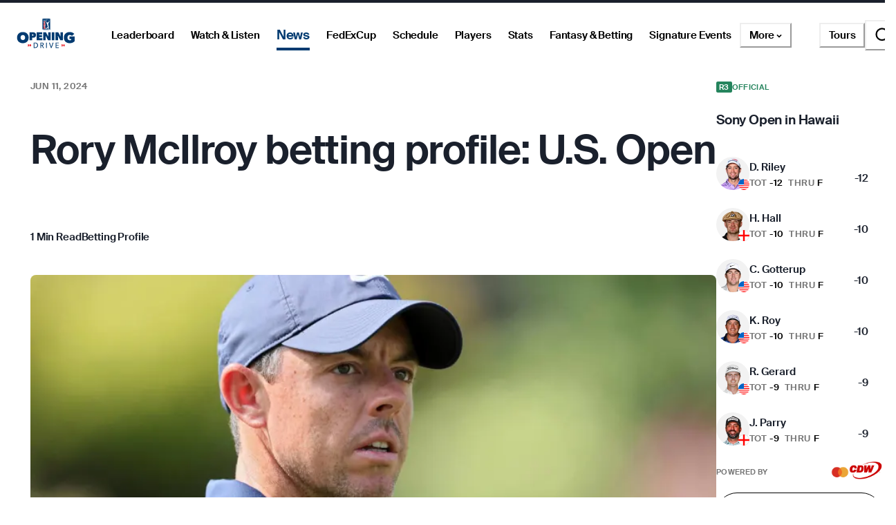

--- FILE ---
content_type: text/html; charset=utf-8
request_url: https://www.pgatour.com/article/news/betting-profile/2024/u.s.-open/rory-mcilroy-pga-tour-betting-stats-u-s-open-2024
body_size: 53306
content:
<!DOCTYPE html><html lang="en"><head><meta charSet="utf-8" data-next-head=""/><meta name="viewport" content="width=device-width, height=device-height, initial-scale=1, maximum-scale=1" data-next-head=""/><script id="gigya-lib" src="https://cdns.us1.gigya.com/js/gigya.js?apikey=3_IscKmAoYcuwP8zpTnatC3hXBUm8rPuI-Hg_cZJ-jL-M7LgqCkxmwe-ps1Qy7PoWd" type="text/javascript" async="">{sessionExpiration: -2}</script><title data-next-head="">Rory McIlroy betting profile: U.S. Open - PGA TOUR</title><meta name="theme-color" content="#20487C" data-next-head=""/><meta name="title" property="og:title" content="Rory McIlroy betting profile: U.S. Open - PGA TOUR" data-next-head=""/><meta name="type" property="og:type" content="website" data-next-head=""/><meta name="description" property="og:description" content="Rory McIlroy will compete June 13-16 in Village of Pinehurst, NC, at the 2024 U.S. Open. In his last tournament he finished 15th in the Memorial Tournament pres" data-next-head=""/><meta name="image" property="og:image" content="https://res.cloudinary.com/pgatour-prod/w_1200,h_628,c_fill,f_auto,q_auto/pgatour/news/betting-profile/the-memorial-tournament-presented-by-workday---round-three-2156690679.jpg" data-next-head=""/><meta name="alt-image" property="og:image:alt" content="Rory McIlroy betting profile: U.S. Open - PGA TOUR" data-next-head=""/><meta name="image-secure-url" property="og:image:secure_url" content="https://res.cloudinary.com/pgatour-prod/w_1200,h_628,c_fill,f_auto,q_auto/pgatour/news/betting-profile/the-memorial-tournament-presented-by-workday---round-three-2156690679.jpg" data-next-head=""/><meta name="image-width" property="og:image:width" content="1200" data-next-head=""/><meta name="image-height" property="og:image:height" content="628" data-next-head=""/><meta name="twitter:card" content="summary_large_image" data-next-head=""/><meta name="twitter:title" content="Rory McIlroy betting profile: U.S. Open - PGA TOUR" data-next-head=""/><meta name="twitter:description" content="Rory McIlroy will compete June 13-16 in Village of Pinehurst, NC, at the 2024 U.S. Open. In his last tournament he finished 15th in the Memorial Tournament pres" data-next-head=""/><meta name="twitter:image:src" content="https://res.cloudinary.com/pgatour-prod/w_1200,h_628,c_fill,f_auto,q_auto/pgatour/news/betting-profile/the-memorial-tournament-presented-by-workday---round-three-2156690679.jpg" data-next-head=""/><meta name="twitter:image:alt" content="Rory McIlroy betting profile: U.S. Open - PGA TOUR" data-next-head=""/><meta name="twitter:image:width" content="1200" data-next-head=""/><meta name="twitter:image:height" content="628" data-next-head=""/><meta name="parsely-title" content="Rory McIlroy betting profile: U.S. Open - PGA TOUR" data-next-head=""/><meta name="parsely-author" content="PGA TOUR" data-next-head=""/><meta name="parsely-tags" content="betting-profile" data-next-head=""/><meta name="parsely-section" content="betting-profile" data-next-head=""/><meta name="parsely-pub-date" content="2024-06-11T18:01:14.848Z" data-next-head=""/><meta name="publish_date" property="og:publish_date" content="2024-06-11T18:01:14.848Z" data-next-head=""/><meta name="parsely-type" content="post" data-next-head=""/><link rel="apple-touch-icon" sizes="180x180" href="/apple-touch-icon.png?v=5" data-next-head=""/><link rel="icon" type="image/png" sizes="32x32" href="/favicon-32x32.png?v=4" data-next-head=""/><link rel="icon" type="image/png" sizes="16x16" href="/favicon-16x16.png?v=4" data-next-head=""/><link rel="manifest" href="/site.webmanifest?v=4" data-next-head=""/><link rel="mask-icon" href="/safari-pinned-tab.svg" data-next-head=""/><link rel="shortcut icon" href="/favicon.ico?v=4" data-next-head=""/><meta name="msapplication-TileColor" content="#da532c" data-next-head=""/><link rel="canonical" href="https://www.pgatour.com/article/news/betting-profile/2024/u.s.-open/rory-mcilroy-pga-tour-betting-stats-u-s-open-2024" data-next-head=""/><meta name="og:url" content="https://www.pgatour.com/article/news/betting-profile/2024/u.s.-open/rory-mcilroy-pga-tour-betting-stats-u-s-open-2024" data-next-head=""/><meta name="version" content="2.14.2"/><link rel="preload" href="https://www.pgatour.com/fonts/SuisseIntl-Regular-WebS.woff2" as="font" type="font/woff2" crossorigin="anonymous"/><link rel="preload" href="https://www.pgatour.com/fonts/SuisseIntl-RegularItalic-WebS.woff2" as="font" type="font/woff2" crossorigin="anonymous"/><link rel="preload" href="https://www.pgatour.com/fonts/SuisseIntl-SemiBold-WebS.woff2" as="font" type="font/woff2" crossorigin="anonymous"/><link rel="preload" href="https://www.pgatour.com/fonts/SuisseIntl-SemiBoldItalic-WebS.woff2" as="font" type="font/woff2" crossorigin="anonymous"/><link rel="preload" href="https://www.pgatour.com/fonts/Tobias-Regular.woff2" as="font" type="font/woff2" crossorigin="anonymous"/><link rel="preload" href="https://www.pgatour.com/_next/static/css/26e3aee9dd1dbf84.css" as="style"/><link rel="preload" href="https://www.pgatour.com/_next/static/css/be54e6f87b0f503a.css" as="style"/><link rel="preload" href="https://www.pgatour.com/_next/static/css/92c0ffaca0ae2d15.css" as="style"/><script id="consent-mode-defaults" data-nscript="beforeInteractive">
              (function() {
                window.dataLayer = window.dataLayer || [];
                window.gtag = window.gtag || function(){ window.dataLayer.push(arguments); };
                
                // Default everything to denied GA4 will send cookieless pings.
                const defaultConsent = {
                  'ad_storage': 'denied',
                  'analytics_storage': 'denied',
                  'functionality_storage': 'denied',
                  'personalization_storage': 'denied',
                  'security_storage': 'granted',
                  'ad_user_data': 'denied',
                  'ad_personalization': 'denied',
                  'wait_for_update': 500
                };

                window.gtag('consent', 'default', defaultConsent);

                window.dataLayer.push({
                  event: 'consent_default_set',
                  consentStatus: defaultConsent
                });
              })();
            </script><script id="one-trust-integration" type="text/javascript" data-nscript="beforeInteractive">
              function OptanonWrapper() {
                var groups = (window.OnetrustActiveGroups || '').split(',');
                var hasNecessary  = groups.indexOf('C0001') > -1; // Strictly Necessary
                var hasAnalytics  = groups.indexOf('C0002') > -1; // Performance
                var hasFunctional = groups.indexOf('C0003') > -1; // Functional
                var hasAds        = groups.indexOf('C0004') > -1; // Targeting

                var consent = {
                  analytics_storage:       hasAnalytics  ? 'granted' : 'denied',
                  ad_storage:              hasAds        ? 'granted' : 'denied',
                  ad_user_data:            hasAds        ? 'granted' : 'denied',
                  ad_personalization:      hasAds        ? 'granted' : 'denied',
                  functionality_storage:   hasFunctional ? 'granted' : 'denied',
                  personalization_storage: hasAds        ? 'granted' : 'denied',
                  security_storage:        hasNecessary  ? 'granted' : 'denied'
                };

                window.gtag('consent', 'update', consent);
              
                window.dataLayer.push({
                  event: 'oneTrustConsentUpdated',
                  oneTrustActiveGroups: groups.join(','),
                  consentStatus: consent
                });
              }

              if (window.OneTrust && typeof OneTrust.OnConsentChanged === 'function') {
                OneTrust.OnConsentChanged(OptanonWrapper);
              } else {
                window.addEventListener('OneTrustGroupsUpdated', OptanonWrapper);
              }
            </script><script id="googleTagManager" data-nscript="beforeInteractive">(function(w,d,s,l,i){w[l]=w[l]||[];w[l].push({'gtm.start':
          new Date().getTime(),event:'gtm.js'});var f=d.getElementsByTagName(s)[0],
          j=d.createElement(s),dl=l!='dataLayer'?'&l='+l:'';j.async=true;j.src=
          'https://www.googletagmanager.com/gtm.js?id='+i+dl;f.parentNode.insertBefore(j,f);
          })(window,document,'script','dataLayer', 'GTM-TC4BVF9V');</script><link rel="stylesheet" href="https://www.pgatour.com/_next/static/css/26e3aee9dd1dbf84.css" data-n-g=""/><link rel="stylesheet" href="https://www.pgatour.com/_next/static/css/be54e6f87b0f503a.css" data-n-p=""/><link rel="stylesheet" href="https://www.pgatour.com/_next/static/css/92c0ffaca0ae2d15.css" data-n-p=""/><noscript data-n-css=""></noscript><script defer="" noModule="" src="https://www.pgatour.com/_next/static/chunks/polyfills-42372ed130431b0a.js"></script><script src="https://cdn.cookielaw.org/scripttemplates/otSDKStub.js" data-domain-script="7367fdb3-bb3b-4f33-916c-1bc845e41866" data-dlayer-name="dataLayer" charSet="UTF-8" type="text/javascript" defer="" data-nscript="beforeInteractive"></script><script src="https://web.prebidwrapper.com/pgatour-dOyvDOhyTp/default/prebid-load.js" defer="" data-nscript="beforeInteractive"></script><script src="https://www.pgatour.com/_next/static/chunks/webpack-a5c56a04a3209d1a.js" defer=""></script><script src="https://www.pgatour.com/_next/static/chunks/framework-706c362ff5ff6410.js" defer=""></script><script src="https://www.pgatour.com/_next/static/chunks/main-4e3bb2e3928c07a8.js" defer=""></script><script src="https://www.pgatour.com/_next/static/chunks/pages/_app-69d2c7d01d793189.js" defer=""></script><script src="https://www.pgatour.com/_next/static/chunks/7e42aecb-94f8c450c54b9556.js" defer=""></script><script src="https://www.pgatour.com/_next/static/chunks/2752-b98a25b1d2034454.js" defer=""></script><script src="https://www.pgatour.com/_next/static/chunks/9520-6e6c21addfaa60f1.js" defer=""></script><script src="https://www.pgatour.com/_next/static/chunks/4745-f3d7f94e7eda5c28.js" defer=""></script><script src="https://www.pgatour.com/_next/static/chunks/9363-616e699fc077b8c3.js" defer=""></script><script src="https://www.pgatour.com/_next/static/chunks/4587-67dcb6d03740a313.js" defer=""></script><script src="https://www.pgatour.com/_next/static/chunks/4695-b3f23f73cec2d2a9.js" defer=""></script><script src="https://www.pgatour.com/_next/static/chunks/1370-ac9be1c3426c9309.js" defer=""></script><script src="https://www.pgatour.com/_next/static/chunks/4297-ca170d33b0d84470.js" defer=""></script><script src="https://www.pgatour.com/_next/static/chunks/3083-9fddb5e8f43ef766.js" defer=""></script><script src="https://www.pgatour.com/_next/static/chunks/3621-3af61ce0fefe04e2.js" defer=""></script><script src="https://www.pgatour.com/_next/static/chunks/162-3ecfa0c2adea4e3f.js" defer=""></script><script src="https://www.pgatour.com/_next/static/chunks/7270-0bb4fa44a3adff39.js" defer=""></script><script src="https://www.pgatour.com/_next/static/chunks/5600-94c7bd3cc369f595.js" defer=""></script><script src="https://www.pgatour.com/_next/static/chunks/701-2279ce53b3bd66a2.js" defer=""></script><script src="https://www.pgatour.com/_next/static/chunks/0-d3ed6f0222872780.js" defer=""></script><script src="https://www.pgatour.com/_next/static/chunks/3475-fc1830ac34e568cf.js" defer=""></script><script src="https://www.pgatour.com/_next/static/chunks/8655-355dce68ad6baccf.js" defer=""></script><script src="https://www.pgatour.com/_next/static/chunks/8366-48f3a40b98522800.js" defer=""></script><script src="https://www.pgatour.com/_next/static/chunks/pages/article/%5B...path%5D-c8eefde5786ed504.js" defer=""></script><script src="https://www.pgatour.com/_next/static/pgatour-prod-2.14.2/_buildManifest.js" defer=""></script><script src="https://www.pgatour.com/_next/static/pgatour-prod-2.14.2/_ssgManifest.js" defer=""></script></head><body><link rel="preload" as="image" href="https://res.cloudinary.com/pgatour-prod/flags/USA.svg"/><link rel="preload" as="image" href="https://res.cloudinary.com/pgatour-prod/flags/ENG.svg"/><link rel="preload" as="image" href="https://res.cloudinary.com/pgatour-prod/flags/CAN.svg"/><link rel="preload" as="image" href="https://res.cloudinary.com/pgatour-prod/flags/KOR.svg"/><link rel="preload" as="image" href="https://res.cloudinary.com/pgatour-prod/flags/JPN.svg"/><link rel="preload" as="image" href="https://res.cloudinary.com/pgatour-prod/w_854,h_480,c_fill,f_auto,q_auto/pgatour/news/betting-profile/the-memorial-tournament-presented-by-workday---round-three-2156690679.jpg" fetchPriority="high"/><div id="__next"><style data-emotion="css-global 1doxox4">:host,:root,[data-theme]{--chakra-ring-inset:var(--chakra-empty,/*!*/ /*!*/);--chakra-ring-offset-width:0px;--chakra-ring-offset-color:#fff;--chakra-ring-color:rgba(66, 153, 225, 0.6);--chakra-ring-offset-shadow:0 0 #0000;--chakra-ring-shadow:0 0 #0000;--chakra-space-x-reverse:0;--chakra-space-y-reverse:0;--chakra-colors-transparent:rgba(0, 0, 0, 0);--chakra-colors-current:currentColor;--chakra-colors-black:#000000;--chakra-colors-white:#FFFFFF;--chakra-colors-whiteAlpha-50:rgba(255, 255, 255, 0.04);--chakra-colors-whiteAlpha-100:rgba(255, 255, 255, 0.06);--chakra-colors-whiteAlpha-200:rgba(255, 255, 255, 0.08);--chakra-colors-whiteAlpha-300:rgba(255, 255, 255, 0.16);--chakra-colors-whiteAlpha-400:rgba(255, 255, 255, 0.24);--chakra-colors-whiteAlpha-500:rgba(255, 255, 255, 0.36);--chakra-colors-whiteAlpha-600:rgba(255, 255, 255, 0.48);--chakra-colors-whiteAlpha-700:rgba(255, 255, 255, 0.64);--chakra-colors-whiteAlpha-800:rgba(255, 255, 255, 0.80);--chakra-colors-whiteAlpha-900:rgba(255, 255, 255, 0.92);--chakra-colors-blackAlpha-50:rgba(0, 0, 0, 0.04);--chakra-colors-blackAlpha-100:rgba(0, 0, 0, 0.06);--chakra-colors-blackAlpha-200:rgba(0, 0, 0, 0.08);--chakra-colors-blackAlpha-300:rgba(0, 0, 0, 0.16);--chakra-colors-blackAlpha-400:rgba(0, 0, 0, 0.24);--chakra-colors-blackAlpha-500:rgba(0, 0, 0, 0.36);--chakra-colors-blackAlpha-600:rgba(0, 0, 0, 0.48);--chakra-colors-blackAlpha-700:rgba(0, 0, 0, 0.64);--chakra-colors-blackAlpha-800:rgba(0, 0, 0, 0.80);--chakra-colors-blackAlpha-900:rgba(0, 0, 0, 0.92);--chakra-colors-gray-50:#F7FAFC;--chakra-colors-gray-100:#EDF2F7;--chakra-colors-gray-200:#E2E8F0;--chakra-colors-gray-300:#CBD5E0;--chakra-colors-gray-400:#A0AEC0;--chakra-colors-gray-500:#718096;--chakra-colors-gray-600:#4A5568;--chakra-colors-gray-700:#2D3748;--chakra-colors-gray-800:#1A202C;--chakra-colors-gray-900:#171923;--chakra-colors-red:#D9000A;--chakra-colors-orange-50:#FFFAF0;--chakra-colors-orange-100:#FEEBC8;--chakra-colors-orange-200:#FBD38D;--chakra-colors-orange-300:#F6AD55;--chakra-colors-orange-400:#ED8936;--chakra-colors-orange-500:#DD6B20;--chakra-colors-orange-600:#C05621;--chakra-colors-orange-700:#9C4221;--chakra-colors-orange-800:#7B341E;--chakra-colors-orange-900:#652B19;--chakra-colors-yellow:#F5A81C;--chakra-colors-green:#63bf9b;--chakra-colors-teal-50:#E6FFFA;--chakra-colors-teal-100:#B2F5EA;--chakra-colors-teal-200:#81E6D9;--chakra-colors-teal-300:#4FD1C5;--chakra-colors-teal-400:#38B2AC;--chakra-colors-teal-500:#319795;--chakra-colors-teal-600:#2C7A7B;--chakra-colors-teal-700:#285E61;--chakra-colors-teal-800:#234E52;--chakra-colors-teal-900:#1D4044;--chakra-colors-blue:#00339B;--chakra-colors-cyan-50:#EDFDFD;--chakra-colors-cyan-100:#C4F1F9;--chakra-colors-cyan-200:#9DECF9;--chakra-colors-cyan-300:#76E4F7;--chakra-colors-cyan-400:#0BC5EA;--chakra-colors-cyan-500:#00B5D8;--chakra-colors-cyan-600:#00A3C4;--chakra-colors-cyan-700:#0987A0;--chakra-colors-cyan-800:#086F83;--chakra-colors-cyan-900:#065666;--chakra-colors-purple-50:#FAF5FF;--chakra-colors-purple-100:#E9D8FD;--chakra-colors-purple-200:#D6BCFA;--chakra-colors-purple-300:#B794F4;--chakra-colors-purple-400:#9F7AEA;--chakra-colors-purple-500:#805AD5;--chakra-colors-purple-600:#6B46C1;--chakra-colors-purple-700:#553C9A;--chakra-colors-purple-800:#44337A;--chakra-colors-purple-900:#322659;--chakra-colors-pink-50:#FFF5F7;--chakra-colors-pink-100:#FED7E2;--chakra-colors-pink-200:#FBB6CE;--chakra-colors-pink-300:#F687B3;--chakra-colors-pink-400:#ED64A6;--chakra-colors-pink-500:#D53F8C;--chakra-colors-pink-600:#B83280;--chakra-colors-pink-700:#97266D;--chakra-colors-pink-800:#702459;--chakra-colors-pink-900:#521B41;--chakra-colors-linkedin-50:#E8F4F9;--chakra-colors-linkedin-100:#CFEDFB;--chakra-colors-linkedin-200:#9BDAF3;--chakra-colors-linkedin-300:#68C7EC;--chakra-colors-linkedin-400:#34B3E4;--chakra-colors-linkedin-500:#00A0DC;--chakra-colors-linkedin-600:#008CC9;--chakra-colors-linkedin-700:#0077B5;--chakra-colors-linkedin-800:#005E93;--chakra-colors-linkedin-900:#004471;--chakra-colors-facebook-50:#E8F4F9;--chakra-colors-facebook-100:#D9DEE9;--chakra-colors-facebook-200:#B7C2DA;--chakra-colors-facebook-300:#6482C0;--chakra-colors-facebook-400:#4267B2;--chakra-colors-facebook-500:#385898;--chakra-colors-facebook-600:#314E89;--chakra-colors-facebook-700:#29487D;--chakra-colors-facebook-800:#223B67;--chakra-colors-facebook-900:#1E355B;--chakra-colors-messenger-50:#D0E6FF;--chakra-colors-messenger-100:#B9DAFF;--chakra-colors-messenger-200:#A2CDFF;--chakra-colors-messenger-300:#7AB8FF;--chakra-colors-messenger-400:#2E90FF;--chakra-colors-messenger-500:#0078FF;--chakra-colors-messenger-600:#0063D1;--chakra-colors-messenger-700:#0052AC;--chakra-colors-messenger-800:#003C7E;--chakra-colors-messenger-900:#002C5C;--chakra-colors-whatsapp-50:#dffeec;--chakra-colors-whatsapp-100:#b9f5d0;--chakra-colors-whatsapp-200:#90edb3;--chakra-colors-whatsapp-300:#65e495;--chakra-colors-whatsapp-400:#3cdd78;--chakra-colors-whatsapp-500:#22c35e;--chakra-colors-whatsapp-600:#179848;--chakra-colors-whatsapp-700:#0c6c33;--chakra-colors-whatsapp-800:#01421c;--chakra-colors-whatsapp-900:#001803;--chakra-colors-twitter-50:#E5F4FD;--chakra-colors-twitter-100:#C8E9FB;--chakra-colors-twitter-200:#A8DCFA;--chakra-colors-twitter-300:#83CDF7;--chakra-colors-twitter-400:#57BBF5;--chakra-colors-twitter-500:#1DA1F2;--chakra-colors-twitter-600:#1A94DA;--chakra-colors-twitter-700:#1681BF;--chakra-colors-twitter-800:#136B9E;--chakra-colors-twitter-900:#0D4D71;--chakra-colors-telegram-50:#E3F2F9;--chakra-colors-telegram-100:#C5E4F3;--chakra-colors-telegram-200:#A2D4EC;--chakra-colors-telegram-300:#7AC1E4;--chakra-colors-telegram-400:#47A9DA;--chakra-colors-telegram-500:#0088CC;--chakra-colors-telegram-600:#007AB8;--chakra-colors-telegram-700:#006BA1;--chakra-colors-telegram-800:#005885;--chakra-colors-telegram-900:#003F5E;--chakra-colors-black_grey:#2B2B2B;--chakra-colors-slate:#393939;--chakra-colors-dark_grey:#757575;--chakra-colors-light_grey:#949494;--chakra-colors-off_white:#F2F2F2;--chakra-colors-dark_blue:#004C95;--chakra-colors-ryder_gold:#F5A81C;--chakra-colors-gold:#F9CD7E;--chakra-colors-light_yellow:#FAD38D;--chakra-colors-hotstreak_red:#A81612;--chakra-colors-hotstreak_dark_red:#451400;--chakra-colors-light_red:#f3b2b5;--chakra-colors-rain:#004c95;--chakra-colors-sky:#a1d9ff;--chakra-colors-fairway:#25845d;--chakra-colors-rough:#8BA656;--chakra-colors-sun:#FAE100;--chakra-colors-flag:#FF8B04;--chakra-colors-mulligan:#FF4F04;--chakra-colors-live:#ED0000;--chakra-colors-sand:#F5EFEB;--chakra-colors-bunker:#F2D6BD;--chakra-colors-water:#0084FF;--chakra-colors-stone:#D6D4D2;--chakra-colors-field:#7D7000;--chakra-colors-leaves:#BBA900;--chakra-colors-dblBogey:#D000AF;--chakra-colors-grey_96:#f6f6f6;--chakra-colors-grey_79:#c9c9c9;--chakra-colors-grey_78:#c7c7c7;--chakra-colors-deep_black:#0f1519;--chakra-colors-hyperLinks_visited:#551A8B;--chakra-colors-sun_highlight:#fdf5a6;--chakra-colors-sky_highlight:#def2ff;--chakra-colors-mulligan_highlight:#ffc1a7;--chakra-colors-grey_highlight:#e6e6e6;--chakra-colors-black_5_highlight:#f2f2f2;--chakra-colors-white_75:rgba(255, 255, 255, 0.75);--chakra-colors-white_50:rgba(255, 255, 255, 0.5);--chakra-colors-white_25:rgba(255, 255, 255, 0.25);--chakra-colors-white_20:rgba(255, 255, 255, 0.20);--chakra-colors-white_10:rgba(255, 255, 255, 0.10);--chakra-colors-white_5:rgba(255, 255, 255, 0.05);--chakra-colors-black_80:rgba(0, 0, 0, 0.80);--chakra-colors-black_75:rgba(0, 0, 0, 0.75);--chakra-colors-black_50:rgba(0, 0, 0, 0.5);--chakra-colors-black_45:rgba(0, 0, 0, 0.45);--chakra-colors-black_25:rgba(0, 0, 0, 0.25);--chakra-colors-black_20:rgba(0, 0, 0, 0.20);--chakra-colors-black_15:rgba(0, 0, 0, 0.15);--chakra-colors-black_10:rgba(0, 0, 0, 0.10);--chakra-colors-black_5:rgba(0, 0, 0, 0.05);--chakra-colors-pcup_black_90:#19191A;--chakra-colors-pcup_black_80:#313235;--chakra-colors-pcup_black_70:#63656A;--chakra-colors-pcup_black_50:#97979B;--chakra-colors-pcup_black_40:#B0AFB1;--chakra-colors-pcup_black_30:#C7C7C7;--chakra-colors-pcup_black_15:#E3E3E3;--chakra-colors-pga_tour:#20487C;--chakra-colors-korn_ferry_tour:#00634F;--chakra-colors-champions_tour:#97999B;--chakra-colors-latino_america_tour:#CE3535;--chakra-colors-canada_tour:#CE3535;--chakra-colors-university_gold:#D4AF37;--chakra-borders-none:0;--chakra-borders-1px:1px solid;--chakra-borders-2px:2px solid;--chakra-borders-4px:4px solid;--chakra-borders-8px:8px solid;--chakra-fonts-heading:Suisse Intl;--chakra-fonts-body:Suisse Intl;--chakra-fonts-mono:SFMono-Regular,Menlo,Monaco,Consolas,"Liberation Mono","Courier New",monospace;--chakra-fontSizes-3xs:0.45rem;--chakra-fontSizes-2xs:0.625rem;--chakra-fontSizes-xs:0.75rem;--chakra-fontSizes-sm:0.875rem;--chakra-fontSizes-md:1rem;--chakra-fontSizes-lg:1.125rem;--chakra-fontSizes-xl:1.25rem;--chakra-fontSizes-2xl:1.5rem;--chakra-fontSizes-3xl:1.875rem;--chakra-fontSizes-4xl:2.25rem;--chakra-fontSizes-5xl:3rem;--chakra-fontSizes-6xl:3.75rem;--chakra-fontSizes-7xl:4.5rem;--chakra-fontSizes-8xl:6rem;--chakra-fontSizes-9xl:8rem;--chakra-fontWeights-hairline:100;--chakra-fontWeights-thin:200;--chakra-fontWeights-light:300;--chakra-fontWeights-normal:400;--chakra-fontWeights-medium:500;--chakra-fontWeights-semibold:600;--chakra-fontWeights-bold:700;--chakra-fontWeights-extrabold:800;--chakra-fontWeights-black:900;--chakra-letterSpacings-tighter:-0.05em;--chakra-letterSpacings-tight:-0.025em;--chakra-letterSpacings-normal:0;--chakra-letterSpacings-wide:0.025em;--chakra-letterSpacings-wider:0.05em;--chakra-letterSpacings-widest:0.1em;--chakra-lineHeights-3:.75rem;--chakra-lineHeights-4:1rem;--chakra-lineHeights-5:1.25rem;--chakra-lineHeights-6:1.5rem;--chakra-lineHeights-7:1.75rem;--chakra-lineHeights-8:2rem;--chakra-lineHeights-9:2.25rem;--chakra-lineHeights-10:2.5rem;--chakra-lineHeights-normal:normal;--chakra-lineHeights-none:1;--chakra-lineHeights-shorter:1.25;--chakra-lineHeights-short:1.375;--chakra-lineHeights-base:1.5;--chakra-lineHeights-tall:1.625;--chakra-lineHeights-taller:2;--chakra-radii-4:0.4rem;--chakra-radii-8:0.8rem;--chakra-radii-24:2.4rem;--chakra-radii-none:0;--chakra-radii-sm:0.125rem;--chakra-radii-base:0.25rem;--chakra-radii-md:0.375rem;--chakra-radii-lg:0.5rem;--chakra-radii-xl:0.75rem;--chakra-radii-2xl:1rem;--chakra-radii-3xl:1.5rem;--chakra-radii-full:9999px;--chakra-radii-round:50%;--chakra-space-1:0.25rem;--chakra-space-2:0.5rem;--chakra-space-3:0.75rem;--chakra-space-4:0.4rem;--chakra-space-5:1.25rem;--chakra-space-6:1.5rem;--chakra-space-7:1.75rem;--chakra-space-8:0.8rem;--chakra-space-9:2.25rem;--chakra-space-10:2.5rem;--chakra-space-12:1.2rem;--chakra-space-14:3.5rem;--chakra-space-16:1.6rem;--chakra-space-20:2.0rem;--chakra-space-24:2.4rem;--chakra-space-28:7rem;--chakra-space-32:3.2rem;--chakra-space-36:3.6rem;--chakra-space-40:4.0rem;--chakra-space-44:4.4rem;--chakra-space-48:4.8rem;--chakra-space-52:13rem;--chakra-space-56:5.6rem;--chakra-space-60:15rem;--chakra-space-64:6.4rem;--chakra-space-72:18rem;--chakra-space-80:20rem;--chakra-space-88:8.8rem;--chakra-space-96:24rem;--chakra-space-px:1px;--chakra-space-0-5:0.125rem;--chakra-space-1-5:0.375rem;--chakra-space-2-5:0.625rem;--chakra-space-3-5:0.875rem;--chakra-space-columns_large:1.2rem;--chakra-space-columns_medium:1.2rem;--chakra-space-columns_small:0.4rem;--chakra-space-grid_width_large:103.2rem;--chakra-space-grid_width_large_sidebar:133.2rem;--chakra-space-grid_width_medium:70.4rem;--chakra-space-grid_width_small:33.5rem;--chakra-space-gutters_large:2.4rem;--chakra-space-gutters_medium:2.4rem;--chakra-space-gutters_small:2rem;--chakra-space-columns_sidebar:0.4rem;--chakra-space-gutters_sidebar:2.4rem;--chakra-space-max_column_width_large:6.4rem;--chakra-space-max_column_width_sidebar:4rem;--chakra-space-grid_with_sidebar_gap:6.4rem;--chakra-space-header_height_desktop:9.4rem;--chakra-space-header_height_mobile:5.9rem;--chakra-shadows-xs:0 0 0 1px rgba(0, 0, 0, 0.05);--chakra-shadows-sm:0 1px 2px 0 rgba(0, 0, 0, 0.05);--chakra-shadows-base:0 1px 3px 0 rgba(0, 0, 0, 0.1),0 1px 2px 0 rgba(0, 0, 0, 0.06);--chakra-shadows-md:0 4px 6px -1px rgba(0, 0, 0, 0.1),0 2px 4px -1px rgba(0, 0, 0, 0.06);--chakra-shadows-lg:0 10px 15px -3px rgba(0, 0, 0, 0.1),0 4px 6px -2px rgba(0, 0, 0, 0.05);--chakra-shadows-xl:0 20px 25px -5px rgba(0, 0, 0, 0.1),0 10px 10px -5px rgba(0, 0, 0, 0.04);--chakra-shadows-2xl:0 25px 50px -12px rgba(0, 0, 0, 0.25);--chakra-shadows-outline:0 0 0 3px rgba(66, 153, 225, 0.6);--chakra-shadows-inner:inset 0 2px 4px 0 rgba(0,0,0,0.06);--chakra-shadows-none:none;--chakra-shadows-dark-lg:rgba(0, 0, 0, 0.1) 0px 0px 0px 1px,rgba(0, 0, 0, 0.2) 0px 5px 10px,rgba(0, 0, 0, 0.4) 0px 15px 40px;--chakra-sizes-1:0.25rem;--chakra-sizes-2:0.5rem;--chakra-sizes-3:0.75rem;--chakra-sizes-4:0.4rem;--chakra-sizes-5:1.25rem;--chakra-sizes-6:1.5rem;--chakra-sizes-7:1.75rem;--chakra-sizes-8:0.8rem;--chakra-sizes-9:2.25rem;--chakra-sizes-10:2.5rem;--chakra-sizes-12:1.2rem;--chakra-sizes-14:3.5rem;--chakra-sizes-16:1.6rem;--chakra-sizes-20:2.0rem;--chakra-sizes-24:2.4rem;--chakra-sizes-28:7rem;--chakra-sizes-32:3.2rem;--chakra-sizes-36:3.6rem;--chakra-sizes-40:4.0rem;--chakra-sizes-44:4.4rem;--chakra-sizes-48:4.8rem;--chakra-sizes-52:13rem;--chakra-sizes-56:5.6rem;--chakra-sizes-60:15rem;--chakra-sizes-64:6.4rem;--chakra-sizes-72:18rem;--chakra-sizes-80:20rem;--chakra-sizes-88:8.8rem;--chakra-sizes-96:24rem;--chakra-sizes-px:1px;--chakra-sizes-0-5:0.125rem;--chakra-sizes-1-5:0.375rem;--chakra-sizes-2-5:0.625rem;--chakra-sizes-3-5:0.875rem;--chakra-sizes-max:max-content;--chakra-sizes-min:min-content;--chakra-sizes-full:100%;--chakra-sizes-3xs:14rem;--chakra-sizes-2xs:16rem;--chakra-sizes-xs:20rem;--chakra-sizes-sm:24rem;--chakra-sizes-md:28rem;--chakra-sizes-lg:32rem;--chakra-sizes-xl:36rem;--chakra-sizes-2xl:42rem;--chakra-sizes-3xl:48rem;--chakra-sizes-4xl:56rem;--chakra-sizes-5xl:64rem;--chakra-sizes-6xl:72rem;--chakra-sizes-7xl:80rem;--chakra-sizes-8xl:90rem;--chakra-sizes-prose:60ch;--chakra-sizes-container-sm:640px;--chakra-sizes-container-md:768px;--chakra-sizes-container-lg:1024px;--chakra-sizes-container-xl:1280px;--chakra-sizes-columns_large:1.2rem;--chakra-sizes-columns_medium:1.2rem;--chakra-sizes-columns_small:0.4rem;--chakra-sizes-grid_width_large:103.2rem;--chakra-sizes-grid_width_large_sidebar:133.2rem;--chakra-sizes-grid_width_medium:70.4rem;--chakra-sizes-grid_width_small:33.5rem;--chakra-sizes-gutters_large:2.4rem;--chakra-sizes-gutters_medium:2.4rem;--chakra-sizes-gutters_small:2rem;--chakra-sizes-columns_sidebar:0.4rem;--chakra-sizes-gutters_sidebar:2.4rem;--chakra-sizes-max_column_width_large:6.4rem;--chakra-sizes-max_column_width_sidebar:4rem;--chakra-sizes-grid_with_sidebar_gap:6.4rem;--chakra-sizes-header_height_desktop:9.4rem;--chakra-sizes-header_height_mobile:5.9rem;--chakra-zIndices-hide:-1;--chakra-zIndices-auto:auto;--chakra-zIndices-base:0;--chakra-zIndices-docked:10;--chakra-zIndices-dropdown:1000;--chakra-zIndices-sticky:1100;--chakra-zIndices-banner:1200;--chakra-zIndices-overlay:1300;--chakra-zIndices-modal:1400;--chakra-zIndices-popover:1500;--chakra-zIndices-skipLink:1600;--chakra-zIndices-toast:1700;--chakra-zIndices-tooltip:1800;--chakra-transition-property-common:background-color,border-color,color,fill,stroke,opacity,box-shadow,transform;--chakra-transition-property-colors:background-color,border-color,color,fill,stroke;--chakra-transition-property-dimensions:width,height;--chakra-transition-property-position:left,right,top,bottom;--chakra-transition-property-background:background-color,background-image,background-position;--chakra-transition-easing-ease-in:cubic-bezier(0.4, 0, 1, 1);--chakra-transition-easing-ease-out:cubic-bezier(0, 0, 0.2, 1);--chakra-transition-easing-ease-in-out:cubic-bezier(0.4, 0, 0.2, 1);--chakra-transition-easing-pga-ease-in-out:cubic-bezier( .45 , .01 , .58 , .99 );--chakra-transition-easing-pga-linear:cubic-bezier( 0, 0, 1, 1 );--chakra-transition-duration-ultra-fast:50ms;--chakra-transition-duration-faster:100ms;--chakra-transition-duration-fast:150ms;--chakra-transition-duration-normal:200ms;--chakra-transition-duration-slow:300ms;--chakra-transition-duration-slower:400ms;--chakra-transition-duration-ultra-slow:500ms;--chakra-transition-duration-duration-fast:100;--chakra-transition-duration-duration-base:300;--chakra-transition-duration-duration-med:600;--chakra-transition-duration-duration-long:1000;--chakra-transition-duration-duration-xlong:2000;--chakra-transition-duration-duration-xxlong:4000;--chakra-transition-duration-duration-xxxlong:6000;--chakra-blur-none:0;--chakra-blur-sm:4px;--chakra-blur-base:8px;--chakra-blur-md:12px;--chakra-blur-lg:16px;--chakra-blur-xl:24px;--chakra-blur-2xl:40px;--chakra-blur-3xl:64px;--chakra-breakpoints-base:0em;--chakra-breakpoints-sm:768px;--chakra-breakpoints-md:1024px;--chakra-breakpoints-lg:1452px;--chakra-breakpoints-xl:1600px;--chakra-breakpoints-2xl:1600px;}.chakra-ui-light :host:not([data-theme]),.chakra-ui-light :root:not([data-theme]),.chakra-ui-light [data-theme]:not([data-theme]),[data-theme=light] :host:not([data-theme]),[data-theme=light] :root:not([data-theme]),[data-theme=light] [data-theme]:not([data-theme]),:host[data-theme=light],:root[data-theme=light],[data-theme][data-theme=light]{--chakra-colors-chakra-body-text:var(--chakra-colors-gray-800);--chakra-colors-chakra-body-bg:var(--chakra-colors-white);--chakra-colors-chakra-border-color:var(--chakra-colors-gray-200);--chakra-colors-chakra-subtle-bg:var(--chakra-colors-gray-100);--chakra-colors-chakra-placeholder-color:var(--chakra-colors-gray-500);}.chakra-ui-dark :host:not([data-theme]),.chakra-ui-dark :root:not([data-theme]),.chakra-ui-dark [data-theme]:not([data-theme]),[data-theme=dark] :host:not([data-theme]),[data-theme=dark] :root:not([data-theme]),[data-theme=dark] [data-theme]:not([data-theme]),:host[data-theme=dark],:root[data-theme=dark],[data-theme][data-theme=dark]{--chakra-colors-chakra-body-text:var(--chakra-colors-whiteAlpha-900);--chakra-colors-chakra-body-bg:var(--chakra-colors-gray-800);--chakra-colors-chakra-border-color:var(--chakra-colors-whiteAlpha-300);--chakra-colors-chakra-subtle-bg:var(--chakra-colors-gray-700);--chakra-colors-chakra-placeholder-color:var(--chakra-colors-whiteAlpha-400);}</style><style data-emotion="css-global 7vw66x">:root,:host{--chakra-vh:100vh;}@supports (height: -webkit-fill-available){:root,:host{--chakra-vh:-webkit-fill-available;}}@supports (height: -moz-fill-available){:root,:host{--chakra-vh:-moz-fill-available;}}@supports (height: 100dvh){:root,:host{--chakra-vh:100dvh;}}</style><style data-emotion="css-global 3sqvub">body{font-family:var(--chakra-fonts-body);color:var(--chakra-colors-chakra-body-text);background:var(--chakra-colors-chakra-body-bg);transition-property:background-color;transition-duration:var(--chakra-transition-duration-normal);line-height:var(--chakra-lineHeights-base);}*::-webkit-input-placeholder{color:var(--chakra-colors-chakra-placeholder-color);}*::-moz-placeholder{color:var(--chakra-colors-chakra-placeholder-color);}*:-ms-input-placeholder{color:var(--chakra-colors-chakra-placeholder-color);}*::placeholder{color:var(--chakra-colors-chakra-placeholder-color);}*,*::before,::after{border-color:var(--chakra-colors-chakra-border-color);}.simplebar-scrollbar::before{background-color:var(--chakra-colors-black);border-radius:var(--chakra-radii-full);opacity:1!important;top:0px;bottom:0px;left:0px;right:0px;}.dark-theme .simplebar-scrollbar::before{background-color:var(--chakra-colors-off_white);}.simplebar-track{background-color:var(--chakra-colors-black_10);border-radius:var(--chakra-radii-full);}.dark-theme .simplebar-track{background-color:var(--chakra-colors-dark_grey);}.simplebar-track.simplebar-horizontal{height:4px;}[data-simplebar]:hover .simplebar-track.simplebar-horizontal{height:6px;}[data-simplebar].simplebar-dragging .simplebar-track.simplebar-horizontal{height:6px;cursor:-webkit-grabbing;cursor:grabbing;}.simplebar-track.simplebar-vertical{width:4px;}[data-simplebar]:hover .simplebar-track.simplebar-vertical{width:6px;}[data-simplebar].simplebar-dragging .simplebar-track.simplebar-vertical{width:6px;cursor:-webkit-grabbing;cursor:grabbing;}</style><style data-emotion="css idkz9h">.css-idkz9h{border:0;clip:rect(0, 0, 0, 0);height:1px;width:1px;margin:-1px;padding:0px;overflow:hidden;white-space:nowrap;position:absolute;}</style><span class="css-idkz9h"><style data-emotion="css 1f326jv">.css-1f326jv{width:100%;height:94px;border-bottom-width:1px;border-bottom-color:var(--chakra-colors-black_20);}</style><div class="css-1f326jv"><style data-emotion="css 1jfg7sy">.css-1jfg7sy{transition-property:var(--chakra-transition-property-common);transition-duration:var(--chakra-transition-duration-fast);transition-timing-function:var(--chakra-transition-easing-ease-out);cursor:pointer;-webkit-text-decoration:none;text-decoration:none;outline:2px solid transparent;outline-offset:2px;color:inherit;-webkit-user-drag:none;}.css-1jfg7sy:hover,.css-1jfg7sy[data-hover]{-webkit-text-decoration:none;text-decoration:none;}.css-1jfg7sy:focus-visible,.css-1jfg7sy[data-focus-visible]{box-shadow:var(--chakra-shadows-outline);}</style><a class="chakra-link css-1jfg7sy" role="link" href="/"><img alt="PGA TOUR" src="https://res.cloudinary.com/pgatour-prod/tours/web-logos/pga-tour-logo.svg" loading="lazy" class="chakra-image css-0" decoding="async"/></a><a class="chakra-link css-1jfg7sy" role="link" href="/leaderboard">Leaderboard</a><a class="chakra-link css-1jfg7sy" role="link" href="/watch">Watch &amp; Listen</a><a class="chakra-link css-1jfg7sy" role="link" href="/news">News</a><a class="chakra-link css-1jfg7sy" role="link" href="/fedexcup">FedExCup</a><a class="chakra-link css-1jfg7sy" role="link" href="/schedule">Schedule</a><a class="chakra-link css-1jfg7sy" role="link" href="/players">Players</a><a class="chakra-link css-1jfg7sy" role="link" href="/stats">Stats</a><a class="chakra-link css-1jfg7sy" role="link" href="/fantasy-betting">Fantasy &amp; Betting</a><a class="chakra-link css-1jfg7sy" role="link" href="/signature-events">Signature Events</a><a class="chakra-link css-1jfg7sy" role="link" href="/aon-better-decisions">Aon Better Decisions</a><a class="chakra-link css-1jfg7sy" role="link" href="/dp-world-tour-eligibility-rankings">DP World Tour Eligibility Rankings</a><a class="chakra-link css-1jfg7sy" role="link" href="/eligibility">How It Works</a><a class="chakra-link css-1jfg7sy" role="link" href="/training">PGA TOUR Training</a><a class="chakra-link css-1jfg7sy" role="link" href="/tickets">Tickets</a><a class="chakra-link css-1jfg7sy" role="link" href="/shop">Shop</a><a class="chakra-link css-1jfg7sy" role="link" href="/">PGA TOUR</a><a class="chakra-link css-1jfg7sy" role="link" href="/pgatour-champions">PGA TOUR Champions</a><a class="chakra-link css-1jfg7sy" role="link" href="/korn-ferry-tour">Korn Ferry Tour</a><a class="chakra-link css-1jfg7sy" role="link" href="/americas">PGA TOUR Americas</a><a class="chakra-link css-1jfg7sy" role="link" href="/">PGA TOUR University</a><a class="chakra-link css-1jfg7sy" role="link" href="/">DP World Tour</a><a class="chakra-link css-1jfg7sy" role="link" href="/">LPGA TOUR</a><a class="chakra-link css-1jfg7sy" role="link" href="/">TGL</a></div></span><style data-emotion="css 15s115j">.css-15s115j{height:5.9rem;width:100%;}@media screen and (min-width: 768px){.css-15s115j{height:7.8rem;}}@media screen and (min-width: 1024px){.css-15s115j{height:9.4rem;}}</style><div class="no-print css-15s115j"><style data-emotion="css nop45">.css-nop45{background:#FFFFFF;left:0px;position:fixed;top:0px;-webkit-transform:translateY(0);-moz-transform:translateY(0);-ms-transform:translateY(0);transform:translateY(0);transition-duration:300ms;transition-property:transform;transition-timing-function:var(--chakra-transition-easing-pga-ease-in-out);width:100%;will-change:position,transform;z-index:999;}</style><div class="css-nop45"><div role="presentation" class="css-0"><div class="NavBar_desktopNavBar__3A59U css-0"><style data-emotion="css 2udm3y">.css-2udm3y{display:-webkit-box;display:-webkit-flex;display:-ms-flexbox;display:flex;-webkit-align-items:center;-webkit-box-align:center;-ms-flex-align:center;align-items:center;-webkit-box-pack:center;-ms-flex-pack:center;-webkit-justify-content:center;justify-content:center;background:#FFFFFF;border-top:var(--chakra-borders-none);border-top-color:var(--chakra-colors-pga_tour);height:var(--chakra-sizes-header_height_desktop);-webkit-padding-start:var(--chakra-space-20);padding-inline-start:var(--chakra-space-20);-webkit-padding-end:var(--chakra-space-20);padding-inline-end:var(--chakra-space-20);position:relative;border-bottom-width:0;border-bottom-color:unset;}@media screen and (min-width: 768px){.css-2udm3y{border-top:4px solid;-webkit-padding-start:var(--chakra-space-24);padding-inline-start:var(--chakra-space-24);-webkit-padding-end:var(--chakra-space-24);padding-inline-end:var(--chakra-space-24);border-bottom-color:rgba(0, 0, 0, 0.20);}}@media screen and (min-width: 1024px){.css-2udm3y{-webkit-padding-start:var(--chakra-space-24);padding-inline-start:var(--chakra-space-24);-webkit-padding-end:var(--chakra-space-24);padding-inline-end:var(--chakra-space-24);}}</style><header class="css-2udm3y"><style data-emotion="css 1bntj9o">.css-1bntj9o{display:-webkit-box;display:-webkit-flex;display:-ms-flexbox;display:flex;-webkit-align-items:center;-webkit-box-align:center;-ms-flex-align:center;align-items:center;-webkit-box-pack:justify;-webkit-justify-content:space-between;justify-content:space-between;width:100%;}</style><div class="css-1bntj9o"><style data-emotion="css h3urb0">.css-h3urb0{display:-webkit-box;display:-webkit-flex;display:-ms-flexbox;display:flex;-webkit-align-items:center;-webkit-box-align:center;-ms-flex-align:center;align-items:center;-webkit-flex-shrink:0;-ms-flex-negative:0;flex-shrink:0;gap:var(--chakra-space-16);}</style><div class="css-h3urb0"><style data-emotion="css 1jfg7sy">.css-1jfg7sy{transition-property:var(--chakra-transition-property-common);transition-duration:var(--chakra-transition-duration-fast);transition-timing-function:var(--chakra-transition-easing-ease-out);cursor:pointer;-webkit-text-decoration:none;text-decoration:none;outline:2px solid transparent;outline-offset:2px;color:inherit;-webkit-user-drag:none;}.css-1jfg7sy:hover,.css-1jfg7sy[data-hover]{-webkit-text-decoration:none;text-decoration:none;}.css-1jfg7sy:focus-visible,.css-1jfg7sy[data-focus-visible]{box-shadow:var(--chakra-shadows-outline);}</style><a class="chakra-link css-1jfg7sy" role="link" href="/"><style data-emotion="css rcyo1l">.css-rcyo1l{height:var(--chakra-sizes-40);width:auto;}@media screen and (min-width: 768px){.css-rcyo1l{height:var(--chakra-sizes-44);}}</style><img alt="PGA TOUR" src="https://res.cloudinary.com/pgatour-prod/image/upload/temp/webTakeover/openingDrive2026/pgat_opening_drive_logo.svg" loading="lazy" class="chakra-image css-rcyo1l" decoding="async"/></a></div><style data-emotion="css 14bdaxo">.css-14bdaxo nav{-webkit-flex:1;-ms-flex:1;flex:1;-webkit-box-pack:center;-ms-flex-pack:center;-webkit-justify-content:center;justify-content:center;}</style><div class="css-14bdaxo"><style data-emotion="css vqogkd">.css-vqogkd{-webkit-flex:1;-ms-flex:1;flex:1;-webkit-box-pack:center;-ms-flex-pack:center;-webkit-justify-content:center;justify-content:center;}</style><nav aria-label="Site Navigation" class="css-vqogkd"><style data-emotion="css 1wdee0p">.css-1wdee0p{display:-webkit-box;display:-webkit-flex;display:-ms-flexbox;display:flex;-webkit-align-items:center;-webkit-box-align:center;-ms-flex-align:center;align-items:center;font-family:Suisse Intl,"Helvetica Neue",Helvetica,Arial,sans-serif;font-size:1.5rem;line-height:1.6rem;font-weight:600;letter-spacing:-0.01em;-webkit-box-pack:inherit;-ms-flex-pack:inherit;-webkit-justify-content:inherit;justify-content:inherit;}</style><style data-emotion="css 1pxzu6h">.css-1pxzu6h{list-style-type:none;display:-webkit-box;display:-webkit-flex;display:-ms-flexbox;display:flex;-webkit-align-items:center;-webkit-box-align:center;-ms-flex-align:center;align-items:center;font-family:Suisse Intl,"Helvetica Neue",Helvetica,Arial,sans-serif;font-size:1.5rem;line-height:1.6rem;font-weight:600;letter-spacing:-0.01em;-webkit-box-pack:inherit;-ms-flex-pack:inherit;-webkit-justify-content:inherit;justify-content:inherit;}</style><ul role="list" class="css-1pxzu6h"><style data-emotion="css 6fnlwl">.css-6fnlwl{position:relative;white-space:nowrap;transition-duration:100ms;transition-property:background-color,color,border-color;transition-timing-function:var(--chakra-transition-easing-pga-ease-in-out);color:#000000;selected:#003a70;}.css-6fnlwl:hover,.css-6fnlwl[data-hover]{color:#003a70;}.css-6fnlwl a{padding:8px 12px;}.css-6fnlwl a:focus-visible,.css-6fnlwl a[data-focus-visible]{border-radius:var(--chakra-radii-8);outline:1px solid black;}</style><li class="css-6fnlwl"><a class="chakra-link css-1jfg7sy" role="link" href="/leaderboard">Leaderboard</a></li><li class="css-6fnlwl"><a class="chakra-link css-1jfg7sy" role="link" href="/watch">Watch &amp; Listen</a></li><style data-emotion="css 113hdj9">.css-113hdj9{position:relative;white-space:nowrap;transition-duration:100ms;transition-property:background-color,color,border-color;transition-timing-function:var(--chakra-transition-easing-pga-ease-in-out);color:#000000;selected:#003a70;}.css-113hdj9:hover,.css-113hdj9[data-hover]{color:#003a70;}.css-113hdj9 a{padding:8px 12px;-webkit-padding-start:0px;padding-inline-start:0px;-webkit-padding-end:0px;padding-inline-end:0px;padding-bottom:0.6rem;-webkit-margin-start:var(--chakra-space-12);margin-inline-start:var(--chakra-space-12);-webkit-margin-end:var(--chakra-space-12);margin-inline-end:var(--chakra-space-12);border-bottom-width:0.4rem;border-bottom-style:solid;border-bottom-color:#003a70;color:#003a70;cursor:default;}.css-113hdj9 a:focus-visible,.css-113hdj9 a[data-focus-visible]{border-radius:var(--chakra-radii-8);outline:1px solid black;}</style><li class="css-113hdj9"><style data-emotion="css 1sgilse">.css-1sgilse{transition-property:var(--chakra-transition-property-common);transition-duration:var(--chakra-transition-duration-fast);transition-timing-function:var(--chakra-transition-easing-ease-out);cursor:pointer;-webkit-text-decoration:none;text-decoration:none;outline:2px solid transparent;outline-offset:2px;color:inherit;font-family:Suisse Intl,"Helvetica Neue",Helvetica,Arial,sans-serif;font-size:1.9rem;line-height:2.2rem;font-weight:600;letter-spacing:-0.01em;-webkit-user-drag:none;}.css-1sgilse:hover,.css-1sgilse[data-hover]{-webkit-text-decoration:none;text-decoration:none;}.css-1sgilse:focus-visible,.css-1sgilse[data-focus-visible]{box-shadow:var(--chakra-shadows-outline);}</style><a class="chakra-link css-1sgilse" role="link" href="/news">News</a></li><li class="css-6fnlwl"><a class="chakra-link css-1jfg7sy" role="link" href="/fedexcup">FedExCup</a></li><li class="css-6fnlwl"><a class="chakra-link css-1jfg7sy" role="link" href="/schedule">Schedule</a></li><li class="css-6fnlwl"><a class="chakra-link css-1jfg7sy" role="link" href="/players">Players</a></li><li class="css-6fnlwl"><a class="chakra-link css-1jfg7sy" role="link" href="/stats">Stats</a></li><li class="css-6fnlwl"><a class="chakra-link css-1jfg7sy" role="link" href="/fantasy-betting">Fantasy &amp; Betting</a></li><li class="css-6fnlwl"><a class="chakra-link css-1jfg7sy" role="link" href="/signature-events">Signature Events</a></li><style data-emotion="css jo1wi9">.css-jo1wi9{position:relative;white-space:nowrap;}</style><li class="css-jo1wi9"><style data-emotion="css 1w8aw9t">.css-1w8aw9t{display:-webkit-inline-box;display:-webkit-inline-flex;display:-ms-inline-flexbox;display:inline-flex;-webkit-appearance:none;-moz-appearance:none;-ms-appearance:none;appearance:none;-webkit-align-items:center;-webkit-box-align:center;-ms-flex-align:center;align-items:center;outline:2px solid transparent;outline-offset:2px;font-family:Suisse Intl,"Helvetica Neue",Helvetica,Arial,sans-serif;font-size:1.5rem;line-height:1.6rem;font-weight:600;letter-spacing:-0.01em;transition-duration:100ms;transition-property:background-color,color,border-color;transition-timing-function:var(--chakra-transition-easing-pga-ease-in-out);padding:8px 12px;color:#000000;selected:#003a70;}.css-1w8aw9t:hover,.css-1w8aw9t[data-hover]{color:#003a70;}.css-1w8aw9t:focus-visible,.css-1w8aw9t[data-focus-visible]{border-radius:var(--chakra-radii-8);outline:1px solid black;}</style><button aria-label="More" id="menu-button-«Ralal9j9bdf6H1»" aria-expanded="false" aria-haspopup="menu" aria-controls="menu-list-«Ralal9j9bdf6H1»" class="chakra-menu__menu-button css-1w8aw9t"><style data-emotion="css xl71ch">.css-xl71ch{pointer-events:none;-webkit-flex:1 1 auto;-ms-flex:1 1 auto;flex:1 1 auto;min-width:0px;}</style><span class="css-xl71ch">More<!-- --> <style data-emotion="css 1dis0va">.css-1dis0va{width:0.8rem;height:0.6rem;display:inline-block;line-height:1em;-webkit-flex-shrink:0;-ms-flex-negative:0;flex-shrink:0;color:currentColor;vertical-align:middle;fill:none;}</style><svg viewBox="0 0 8 6" focusable="false" class="chakra-icon css-1dis0va" aria-label="Down Chevron"><path d="m1 1.5 3 3 3-3" stroke="currentColor" stroke-width="1.5"></path></svg></span></button><style data-emotion="css r6z5ec">.css-r6z5ec{z-index:1;}</style><div style="visibility:hidden;position:absolute;min-width:max-content;inset:0 auto auto 0" class="css-r6z5ec"><style data-emotion="css 1rt5h9e">.css-1rt5h9e{outline:2px solid transparent;outline-offset:2px;--menu-bg:#fff;--menu-shadow:var(--chakra-shadows-sm);color:inherit;min-width:var(--chakra-sizes-3xs);padding-top:var(--chakra-space-12);padding-bottom:var(--chakra-space-12);z-index:1;border-width:1px;background:#FFFFFF;box-shadow:var(--menu-shadow);border-radius:var(--chakra-radii-8);border-color:hsl(0 0% 75% / 1);-webkit-padding-start:var(--chakra-space-20);padding-inline-start:var(--chakra-space-20);-webkit-padding-end:var(--chakra-space-20);padding-inline-end:var(--chakra-space-20);}.chakra-ui-dark .css-1rt5h9e:not([data-theme]),[data-theme=dark] .css-1rt5h9e:not([data-theme]),.css-1rt5h9e[data-theme=dark]{--menu-bg:var(--chakra-colors-gray-700);--menu-shadow:var(--chakra-shadows-dark-lg);}</style><style data-emotion="css acnznx">.css-acnznx{list-style-type:none;outline:2px solid transparent;outline-offset:2px;--menu-bg:#fff;--menu-shadow:var(--chakra-shadows-sm);color:inherit;min-width:var(--chakra-sizes-3xs);padding-top:var(--chakra-space-12);padding-bottom:var(--chakra-space-12);z-index:1;border-width:1px;background:#FFFFFF;box-shadow:var(--menu-shadow);border-radius:var(--chakra-radii-8);border-color:hsl(0 0% 75% / 1);-webkit-padding-start:var(--chakra-space-20);padding-inline-start:var(--chakra-space-20);-webkit-padding-end:var(--chakra-space-20);padding-inline-end:var(--chakra-space-20);}.chakra-ui-dark .css-acnznx:not([data-theme]),[data-theme=dark] .css-acnznx:not([data-theme]),.css-acnznx[data-theme=dark]{--menu-bg:var(--chakra-colors-gray-700);--menu-shadow:var(--chakra-shadows-dark-lg);}</style><ul role="menu" variants="[object Object]" animate="exit" class="chakra-menu__menu-list css-acnznx" tabindex="-1" id="menu-list-«Ralal9j9bdf6H1»" style="transform-origin:var(--popper-transform-origin)" aria-orientation="vertical"><style data-emotion="css kitbv4">.css-kitbv4{-webkit-text-decoration:none;text-decoration:none;-webkit-user-select:none;-moz-user-select:none;-ms-user-select:none;user-select:none;display:-webkit-box;display:-webkit-flex;display:-ms-flexbox;display:flex;width:100%;-webkit-align-items:center;-webkit-box-align:center;-ms-flex-align:center;align-items:center;text-align:start;-webkit-flex:0 0 auto;-ms-flex:0 0 auto;flex:0 0 auto;outline:2px solid transparent;outline-offset:2px;padding-top:var(--chakra-space-1-5);padding-bottom:var(--chakra-space-1-5);-webkit-padding-start:var(--chakra-space-3);padding-inline-start:var(--chakra-space-3);-webkit-padding-end:var(--chakra-space-3);padding-inline-end:var(--chakra-space-3);transition-property:var(--chakra-transition-property-background);transition-duration:var(--chakra-transition-duration-ultra-fast);transition-timing-function:var(--chakra-transition-easing-ease-in);background:#FFFFFF;padding:0px;font-family:Suisse Intl,"Helvetica Neue",Helvetica,Arial,sans-serif;font-size:1.3rem;line-height:1.4rem;font-weight:600;letter-spacing:0rem;color:#000000;selected:#003a70;}.css-kitbv4:active,.css-kitbv4[data-active]{--menu-bg:var(--chakra-colors-gray-200);}.chakra-ui-dark .css-kitbv4:active:not([data-theme]),.chakra-ui-dark .css-kitbv4[data-active]:not([data-theme]),[data-theme=dark] .css-kitbv4:active:not([data-theme]),[data-theme=dark] .css-kitbv4[data-active]:not([data-theme]),.css-kitbv4:active[data-theme=dark],.css-kitbv4[data-active][data-theme=dark]{--menu-bg:var(--chakra-colors-whiteAlpha-200);}.css-kitbv4[aria-expanded=true],.css-kitbv4[data-expanded]{--menu-bg:var(--chakra-colors-gray-100);}.chakra-ui-dark .css-kitbv4[aria-expanded=true]:not([data-theme]),.chakra-ui-dark .css-kitbv4[data-expanded]:not([data-theme]),[data-theme=dark] .css-kitbv4[aria-expanded=true]:not([data-theme]),[data-theme=dark] .css-kitbv4[data-expanded]:not([data-theme]),.css-kitbv4[aria-expanded=true][data-theme=dark],.css-kitbv4[data-expanded][data-theme=dark]{--menu-bg:var(--chakra-colors-whiteAlpha-100);}.css-kitbv4:disabled,.css-kitbv4[disabled],.css-kitbv4[aria-disabled=true],.css-kitbv4[data-disabled]{opacity:0.4;cursor:not-allowed;}.css-kitbv4 a{-webkit-padding-start:var(--chakra-space-12);padding-inline-start:var(--chakra-space-12);-webkit-padding-end:var(--chakra-space-12);padding-inline-end:var(--chakra-space-12);padding-top:var(--chakra-space-8);padding-bottom:var(--chakra-space-8);position:relative;}.css-kitbv4:focus-visible a,.css-kitbv4[data-focus-visible] a{border-radius:var(--chakra-radii-8);outline:1px solid black;}.css-kitbv4:focus,.css-kitbv4[data-focus]{background:unset;}.css-kitbv4:hover,.css-kitbv4[data-hover]{color:#003a70;}</style><style data-emotion="css 1pvsttu">.css-1pvsttu{-webkit-text-decoration:none;text-decoration:none;-webkit-user-select:none;-moz-user-select:none;-ms-user-select:none;user-select:none;display:-webkit-box;display:-webkit-flex;display:-ms-flexbox;display:flex;width:100%;-webkit-align-items:center;-webkit-box-align:center;-ms-flex-align:center;align-items:center;text-align:start;-webkit-flex:0 0 auto;-ms-flex:0 0 auto;flex:0 0 auto;outline:2px solid transparent;outline-offset:2px;padding-top:var(--chakra-space-1-5);padding-bottom:var(--chakra-space-1-5);-webkit-padding-start:var(--chakra-space-3);padding-inline-start:var(--chakra-space-3);-webkit-padding-end:var(--chakra-space-3);padding-inline-end:var(--chakra-space-3);transition-property:var(--chakra-transition-property-background);transition-duration:var(--chakra-transition-duration-ultra-fast);transition-timing-function:var(--chakra-transition-easing-ease-in);background:#FFFFFF;padding:0px;font-family:Suisse Intl,"Helvetica Neue",Helvetica,Arial,sans-serif;font-size:1.3rem;line-height:1.4rem;font-weight:600;letter-spacing:0rem;color:#000000;selected:#003a70;}.css-1pvsttu:active,.css-1pvsttu[data-active]{--menu-bg:var(--chakra-colors-gray-200);}.chakra-ui-dark .css-1pvsttu:active:not([data-theme]),.chakra-ui-dark .css-1pvsttu[data-active]:not([data-theme]),[data-theme=dark] .css-1pvsttu:active:not([data-theme]),[data-theme=dark] .css-1pvsttu[data-active]:not([data-theme]),.css-1pvsttu:active[data-theme=dark],.css-1pvsttu[data-active][data-theme=dark]{--menu-bg:var(--chakra-colors-whiteAlpha-200);}.css-1pvsttu[aria-expanded=true],.css-1pvsttu[data-expanded]{--menu-bg:var(--chakra-colors-gray-100);}.chakra-ui-dark .css-1pvsttu[aria-expanded=true]:not([data-theme]),.chakra-ui-dark .css-1pvsttu[data-expanded]:not([data-theme]),[data-theme=dark] .css-1pvsttu[aria-expanded=true]:not([data-theme]),[data-theme=dark] .css-1pvsttu[data-expanded]:not([data-theme]),.css-1pvsttu[aria-expanded=true][data-theme=dark],.css-1pvsttu[data-expanded][data-theme=dark]{--menu-bg:var(--chakra-colors-whiteAlpha-100);}.css-1pvsttu:disabled,.css-1pvsttu[disabled],.css-1pvsttu[aria-disabled=true],.css-1pvsttu[data-disabled]{opacity:0.4;cursor:not-allowed;}.css-1pvsttu a{-webkit-padding-start:var(--chakra-space-12);padding-inline-start:var(--chakra-space-12);-webkit-padding-end:var(--chakra-space-12);padding-inline-end:var(--chakra-space-12);padding-top:var(--chakra-space-8);padding-bottom:var(--chakra-space-8);position:relative;}.css-1pvsttu:focus-visible a,.css-1pvsttu[data-focus-visible] a{border-radius:var(--chakra-radii-8);outline:1px solid black;}.css-1pvsttu:focus,.css-1pvsttu[data-focus]{background:unset;}.css-1pvsttu:hover,.css-1pvsttu[data-hover]{color:#003a70;}</style><li type="button" id="menu-list-«Ralal9j9bdf6H1»-menuitem-«Rdaqlal9j9bdf6»" role="menuitem" tabindex="0" class="chakra-menu__menuitem css-1pvsttu"><style data-emotion="css 1uq0ygr">.css-1uq0ygr{transition-property:var(--chakra-transition-property-common);transition-duration:var(--chakra-transition-duration-fast);transition-timing-function:var(--chakra-transition-easing-ease-out);cursor:pointer;-webkit-text-decoration:none;text-decoration:none;outline:2px solid transparent;outline-offset:2px;-webkit-user-drag:none;color:#000000;selected:#003a70;}.css-1uq0ygr:focus-visible,.css-1uq0ygr[data-focus-visible]{box-shadow:var(--chakra-shadows-outline);}.css-1uq0ygr:hover,.css-1uq0ygr[data-hover]{color:#003a70;}</style><a class="chakra-link css-1uq0ygr" role="link" href="/aon-better-decisions">Aon Better Decisions</a></li><li type="button" id="menu-list-«Ralal9j9bdf6H1»-menuitem-«Rlaqlal9j9bdf6»" role="menuitem" tabindex="0" class="chakra-menu__menuitem css-1pvsttu"><a class="chakra-link css-1uq0ygr" role="link" href="/dp-world-tour-eligibility-rankings">DP World Tour Eligibility Rankings</a></li><li type="button" id="menu-list-«Ralal9j9bdf6H1»-menuitem-«Rtaqlal9j9bdf6»" role="menuitem" tabindex="0" class="chakra-menu__menuitem css-1pvsttu"><a class="chakra-link css-1uq0ygr" role="link" href="/eligibility">How It Works</a></li><li type="button" id="menu-list-«Ralal9j9bdf6H1»-menuitem-«R15aqlal9j9bdf6»" role="menuitem" tabindex="0" class="chakra-menu__menuitem css-1pvsttu"><a class="chakra-link css-1uq0ygr" role="link" href="/training">PGA TOUR Training</a></li><li type="button" id="menu-list-«Ralal9j9bdf6H1»-menuitem-«R1daqlal9j9bdf6»" role="menuitem" tabindex="0" class="chakra-menu__menuitem css-1pvsttu"><a class="chakra-link css-1uq0ygr" role="link" href="/tickets">Tickets</a></li><li type="button" id="menu-list-«Ralal9j9bdf6H1»-menuitem-«R1laqlal9j9bdf6»" role="menuitem" tabindex="0" class="chakra-menu__menuitem css-1pvsttu"><a class="chakra-link css-1uq0ygr" role="link" href="/shop">Shop</a></li></ul></div></li></ul></nav></div><style data-emotion="css 198bf1a">.css-198bf1a nav{margin-left:auto;-webkit-box-pack:end;-ms-flex-pack:end;-webkit-justify-content:flex-end;justify-content:flex-end;}</style><div class="css-198bf1a"><nav aria-label="User Functions" class="css-0"><ul role="list" class="css-1pxzu6h"><style data-emotion="css epvm6">.css-epvm6{white-space:nowrap;}</style><li class="css-epvm6"><style data-emotion="css 1dfcw2z">.css-1dfcw2z{font-family:Suisse Intl,"Helvetica Neue",Helvetica,Arial,sans-serif;font-size:1.5rem;line-height:1.6rem;font-weight:600;letter-spacing:-0.01em;transition-duration:100ms;transition-property:background-color,color,border-color;transition-timing-function:var(--chakra-transition-easing-pga-ease-in-out);padding:8px 12px;color:#000000;selected:#003a70;}.css-1dfcw2z:hover,.css-1dfcw2z[data-hover]{color:#003a70;}.css-1dfcw2z:focus-visible,.css-1dfcw2z[data-focus-visible]{border-radius:var(--chakra-radii-8);outline:1px solid black;}</style><button role="button" tabindex="0" aria-label="Tours" class="css-1dfcw2z">Tours</button></li><li class="css-epvm6"><button role="button" tabindex="0" aria-label="Search" class="css-1dfcw2z"><style data-emotion="css 1ipqfeb">.css-1ipqfeb{width:var(--chakra-sizes-24);height:var(--chakra-sizes-24);display:inline-block;line-height:1em;-webkit-flex-shrink:0;-ms-flex-negative:0;flex-shrink:0;color:currentColor;vertical-align:middle;fill:none;}</style><svg viewBox="0 0 14 14" focusable="false" class="chakra-icon css-1ipqfeb" aria-label="Search"><path fill-rule="evenodd" clip-rule="evenodd" d="M6.31 11.745A5.492 5.492 0 106.31.76a5.492 5.492 0 000 10.985zm0-1.292a4.2 4.2 0 100-8.4 4.2 4.2 0 000 8.4z" fill="currentColor"></path><path transform="rotate(45 10.169 9.178)" fill="currentColor" d="M10.1689 9.17773H13.98976V10.47005H10.1689z"></path></svg><style data-emotion="css idkz9h">.css-idkz9h{border:0;clip:rect(0, 0, 0, 0);height:1px;width:1px;margin:-1px;padding:0px;overflow:hidden;white-space:nowrap;position:absolute;}</style><span class="css-idkz9h">Search</span></button></li></ul></nav></div></div></header></div><div class="NavBar_mobileNavBar__T4lCA css-0"><style data-emotion="css j5fesw">.css-j5fesw{display:-webkit-box;display:-webkit-flex;display:-ms-flexbox;display:flex;-webkit-box-pack:justify;-webkit-justify-content:space-between;justify-content:space-between;background:#FFFFFF;-webkit-align-items:center;-webkit-box-align:center;-ms-flex-align:center;align-items:center;height:5.9rem;position:relative;-webkit-padding-start:var(--chakra-space-20);padding-inline-start:var(--chakra-space-20);-webkit-padding-end:var(--chakra-space-20);padding-inline-end:var(--chakra-space-20);}@media screen and (min-width: 768px){.css-j5fesw{height:7.8rem;-webkit-padding-start:var(--chakra-space-24);padding-inline-start:var(--chakra-space-24);-webkit-padding-end:var(--chakra-space-24);padding-inline-end:var(--chakra-space-24);}}@media screen and (min-width: 1024px){.css-j5fesw{height:9.4rem;-webkit-padding-start:var(--chakra-space-24);padding-inline-start:var(--chakra-space-24);-webkit-padding-end:var(--chakra-space-24);padding-inline-end:var(--chakra-space-24);}}</style><header class="css-j5fesw"><style data-emotion="css 1wobfkl">.css-1wobfkl{display:-webkit-box;display:-webkit-flex;display:-ms-flexbox;display:flex;-webkit-align-items:center;-webkit-box-align:center;-ms-flex-align:center;align-items:center;-webkit-box-pack:start;-ms-flex-pack:start;-webkit-justify-content:flex-start;justify-content:flex-start;-webkit-flex:1;-ms-flex:1;flex:1;}</style><div class="css-1wobfkl"><style data-emotion="css 12efcmn">.css-12efcmn{position:absolute;}</style><div style="opacity:0;transition:0.33s ease;z-index:-1" class="css-12efcmn"><style data-emotion="css 1kpru0o">.css-1kpru0o{display:-webkit-inline-box;display:-webkit-inline-flex;display:-ms-inline-flexbox;display:inline-flex;-webkit-appearance:none;-moz-appearance:none;-ms-appearance:none;appearance:none;-webkit-align-items:center;-webkit-box-align:center;-ms-flex-align:center;align-items:center;-webkit-box-pack:center;-ms-flex-pack:center;-webkit-justify-content:center;justify-content:center;-webkit-user-select:none;-moz-user-select:none;-ms-user-select:none;user-select:none;position:relative;white-space:nowrap;vertical-align:middle;outline:2px solid transparent;outline-offset:2px;line-height:1.2;border-radius:var(--chakra-radii-md);font-weight:var(--chakra-fontWeights-semibold);transition-property:var(--chakra-transition-property-common);transition-duration:var(--chakra-transition-duration-normal);border:unset;background:unset;height:var(--chakra-sizes-10);min-width:var(--chakra-sizes-10);font-size:var(--chakra-fontSizes-md);-webkit-padding-start:var(--chakra-space-4);padding-inline-start:var(--chakra-space-4);-webkit-padding-end:var(--chakra-space-4);padding-inline-end:var(--chakra-space-4);opacity:0;-webkit-transition:0.33s ease;transition:0.33s ease;gap:var(--chakra-space-2);}.css-1kpru0o:focus-visible,.css-1kpru0o[data-focus-visible]{box-shadow:var(--chakra-shadows-outline);}.css-1kpru0o:disabled,.css-1kpru0o[disabled],.css-1kpru0o[aria-disabled=true],.css-1kpru0o[data-disabled]{opacity:0.4;cursor:not-allowed;box-shadow:var(--chakra-shadows-none);}.css-1kpru0o:hover,.css-1kpru0o[data-hover]{background:unset;}.css-1kpru0o:hover:disabled,.css-1kpru0o[data-hover]:disabled,.css-1kpru0o:hover[disabled],.css-1kpru0o[data-hover][disabled],.css-1kpru0o:hover[aria-disabled=true],.css-1kpru0o[data-hover][aria-disabled=true],.css-1kpru0o:hover[data-disabled],.css-1kpru0o[data-hover][data-disabled]{background:initial;}.css-1kpru0o:active,.css-1kpru0o[data-active]{background:unset;}.css-1kpru0o:focus,.css-1kpru0o[data-focus]{box-shadow:unset;}</style><button type="button" class="chakra-button css-1kpru0o" style="z-index:-1;padding-left:unset"><style data-emotion="css 176752u">.css-176752u{display:-webkit-box;display:-webkit-flex;display:-ms-flexbox;display:flex;-webkit-align-items:center;-webkit-box-align:center;-ms-flex-align:center;align-items:center;-webkit-box-pack:center;-ms-flex-pack:center;-webkit-justify-content:center;justify-content:center;-webkit-flex-shrink:0;-ms-flex-negative:0;flex-shrink:0;-webkit-box-flex:0;-webkit-flex-grow:0;-ms-flex-positive:0;flex-grow:0;width:var(--chakra-sizes-56);height:var(--chakra-sizes-56);border-radius:9999px;border-width:1px;border-color:rgba(0, 0, 0, 0.25);overflow:hidden;}</style><div class="css-176752u"><style data-emotion="css sw20qp">.css-sw20qp{height:var(--chakra-sizes-36);width:27px;}@media screen and (min-width: 768px){.css-sw20qp{height:var(--chakra-sizes-44);width:33px;}}@media screen and (min-width: 1024px){.css-sw20qp{height:var(--chakra-sizes-48);width:var(--chakra-sizes-36);}}</style><img alt="PGA TOUR" src="https://res.cloudinary.com/pgatour-prod/tours/web-logos/pga-tour-logo.svg" loading="lazy" class="chakra-image css-sw20qp" decoding="async"/></div><style data-emotion="css 162n27l">.css-162n27l{width:1.6rem;height:1.7rem;display:inline-block;line-height:1em;-webkit-flex-shrink:0;-ms-flex-negative:0;flex-shrink:0;color:#000000;vertical-align:middle;fill:none;}</style><svg viewBox="0 0 16 17" focusable="false" class="chakra-icon css-162n27l" aria-label="Down Arrow"><path stroke="currentColor" stroke-width="2" d="M3 5.933l5 5 5-5"></path></svg></button></div><style data-emotion="css 1v45ihi">.css-1v45ihi{display:-webkit-box;display:-webkit-flex;display:-ms-flexbox;display:flex;position:absolute;-webkit-align-items:center;-webkit-box-align:center;-ms-flex-align:center;align-items:center;gap:15px;}</style><div class="css-1v45ihi"><style data-emotion="css mdbgm5">.css-mdbgm5{transition-property:var(--chakra-transition-property-common);transition-duration:var(--chakra-transition-duration-fast);transition-timing-function:var(--chakra-transition-easing-ease-out);cursor:pointer;-webkit-text-decoration:none;text-decoration:none;outline:2px solid transparent;outline-offset:2px;color:inherit;opacity:1;-webkit-transition:0.33s ease;transition:0.33s ease;z-index:1000;-webkit-user-drag:none;}.css-mdbgm5:hover,.css-mdbgm5[data-hover]{-webkit-text-decoration:none;text-decoration:none;}.css-mdbgm5:focus-visible,.css-mdbgm5[data-focus-visible]{box-shadow:var(--chakra-shadows-outline);}</style><a class="chakra-link css-mdbgm5" role="link" href="/"><img alt="PGA TOUR" src="https://res.cloudinary.com/pgatour-prod/image/upload/temp/webTakeover/openingDrive2026/pgat_opening_drive_logo.svg" loading="lazy" class="chakra-image css-rcyo1l" decoding="async"/></a></div></div><style data-emotion="css g5t1ue">.css-g5t1ue{display:-webkit-box;display:-webkit-flex;display:-ms-flexbox;display:flex;-webkit-align-items:center;-webkit-box-align:center;-ms-flex-align:center;align-items:center;position:absolute;left:50%;margin-top:-1.5rem;}</style><div class="css-g5t1ue"></div><style data-emotion="css k0j3re">.css-k0j3re{display:-webkit-box;display:-webkit-flex;display:-ms-flexbox;display:flex;-webkit-align-items:center;-webkit-box-align:center;-ms-flex-align:center;align-items:center;-webkit-box-pack:end;-ms-flex-pack:end;-webkit-justify-content:flex-end;justify-content:flex-end;-webkit-flex:1;-ms-flex:1;flex:1;gap:1.6rem;}</style><div class="css-k0j3re"><style data-emotion="css qs0tgt">.css-qs0tgt{display:-webkit-box;display:-webkit-flex;display:-ms-flexbox;display:flex;gap:1.6rem;}@media screen and (min-width: 768px){.css-qs0tgt{display:none;}}@media screen and (min-width: 1024px){.css-qs0tgt{display:none;}}</style><div class="css-qs0tgt"><a class="chakra-link css-mdbgm5" role="link" href="/leaderboard"><style data-emotion="css 1f2gxob">.css-1f2gxob{-webkit-flex-direction:column;-ms-flex-direction:column;flex-direction:column;color:#000000;display:-webkit-box;display:-webkit-flex;display:-ms-flexbox;display:flex;-webkit-align-items:center;-webkit-box-align:center;-ms-flex-align:center;align-items:center;-webkit-box-pack:center;-ms-flex-pack:center;-webkit-justify-content:center;justify-content:center;}</style><button class="css-1f2gxob"><style data-emotion="css 1iopksv">.css-1iopksv{width:2.4rem;height:2.4rem;display:inline-block;line-height:1em;-webkit-flex-shrink:0;-ms-flex-negative:0;flex-shrink:0;color:currentColor;vertical-align:middle;fill:currentcolor;}</style><svg viewBox="0 0 20 20" focusable="false" class="chakra-icon css-1iopksv" fill-opacity="1"><path fill-rule="evenodd" clip-rule="evenodd" d="M12.8097 3.66683H9.31952V17.4168H12.8097V3.66683ZM7.46932 1.8335V10.0835H1.83325V19.2502L7.46932 19.2502L9.16658 19.2502L14.6599 19.2502V19.2482H20.167V6.58154H14.6599V1.8335H7.46932ZM18.3168 8.41488H14.8267V17.4149H18.3168V8.41488ZM3.72019 11.8525H7.27965V17.4812H3.72019V11.8525Z"></path></svg><style data-emotion="css pia9fa">.css-pia9fa{font-family:Suisse Intl,"Helvetica Neue",Helvetica,Arial,sans-serif;font-size:1.1rem;line-height:1.4rem;font-weight:400;letter-spacing:0.02em;padding-top:0.4rem;}</style><p class="chakra-text css-pia9fa">Leaderboard</p></button></a><a class="chakra-link css-mdbgm5" role="link" href="/schedule"><button class="css-1f2gxob"><style data-emotion="css 1h2hckd">.css-1h2hckd{width:2.4rem;height:2.4rem;display:inline-block;line-height:1em;-webkit-flex-shrink:0;-ms-flex-negative:0;flex-shrink:0;color:currentColor;vertical-align:middle;fill:currentColor;}</style><svg viewBox="0 0 20 22" focusable="false" class="chakra-icon css-1h2hckd" fill-opacity="1"><path d="M8.13419 12.1345C8.69199 12.1345 9.14417 11.6824 9.14417 11.1246C9.14417 10.5668 8.69199 10.1146 8.13419 10.1146C7.57639 10.1146 7.12421 10.5668 7.12421 11.1246C7.12421 11.6824 7.57639 12.1345 8.13419 12.1345Z"></path><path d="M11.8345 12.1345C12.3923 12.1345 12.8445 11.6824 12.8445 11.1246C12.8445 10.5668 12.3923 10.1146 11.8345 10.1146C11.2767 10.1146 10.8245 10.5668 10.8245 11.1246C10.8245 11.6824 11.2767 12.1345 11.8345 12.1345Z"></path><path d="M15.5348 12.1345C16.0926 12.1345 16.5448 11.6824 16.5448 11.1246C16.5448 10.5668 16.0926 10.1146 15.5348 10.1146C14.977 10.1146 14.5249 10.5668 14.5249 11.1246C14.5249 11.6824 14.977 12.1345 15.5348 12.1345Z"></path><path d="M4.43387 15.3907C4.99166 15.3907 5.44385 14.9385 5.44385 14.3807C5.44385 13.823 4.99166 13.3708 4.43387 13.3708C3.87607 13.3708 3.42389 13.823 3.42389 14.3807C3.42389 14.9385 3.87607 15.3907 4.43387 15.3907Z"></path><path d="M8.13419 15.3907C8.69199 15.3907 9.14417 14.9385 9.14417 14.3807C9.14417 13.823 8.69199 13.3708 8.13419 13.3708C7.57639 13.3708 7.12421 13.823 7.12421 14.3807C7.12421 14.9385 7.57639 15.3907 8.13419 15.3907Z"></path><path d="M11.8345 15.3907C12.3923 15.3907 12.8445 14.9385 12.8445 14.3807C12.8445 13.823 12.3923 13.3708 11.8345 13.3708C11.2767 13.3708 10.8245 13.823 10.8245 14.3807C10.8245 14.9385 11.2767 15.3907 11.8345 15.3907Z"></path><path d="M15.5348 15.3907C16.0926 15.3907 16.5448 14.9385 16.5448 14.3807C16.5448 13.823 16.0926 13.3708 15.5348 13.3708C14.977 13.3708 14.5249 13.823 14.5249 14.3807C14.5249 14.9385 14.977 15.3907 15.5348 15.3907Z"></path><path d="M4.43387 18.6471C4.99166 18.6471 5.44385 18.1949 5.44385 17.6372C5.44385 17.0794 4.99166 16.6272 4.43387 16.6272C3.87607 16.6272 3.42389 17.0794 3.42389 17.6372C3.42389 18.1949 3.87607 18.6471 4.43387 18.6471Z"></path><path d="M8.13419 18.6471C8.69199 18.6471 9.14417 18.1949 9.14417 17.6372C9.14417 17.0794 8.69199 16.6272 8.13419 16.6272C7.57639 16.6272 7.12421 17.0794 7.12421 17.6372C7.12421 18.1949 7.57639 18.6471 8.13419 18.6471Z"></path><path d="M11.8345 18.6471C12.3923 18.6471 12.8445 18.1949 12.8445 17.6372C12.8445 17.0794 12.3923 16.6272 11.8345 16.6272C11.2767 16.6272 10.8245 17.0794 10.8245 17.6372C10.8245 18.1949 11.2767 18.6471 11.8345 18.6471Z"></path><path d="M15.5348 18.6471C16.0926 18.6471 16.5448 18.1949 16.5448 17.6372C16.5448 17.0794 16.0926 16.6272 15.5348 16.6272C14.977 16.6272 14.5249 17.0794 14.5249 17.6372C14.5249 18.1949 14.977 18.6471 15.5348 18.6471Z"></path><path d="M16.0919 2.11619V1.98641C16.0919 0.891076 15.2008 0 14.1055 0H14.0786C12.9833 0 12.0922 0.891076 12.0922 1.98641V2.11619H7.53158V1.98641C7.53181 0.891307 6.64074 0.000231328 5.5454 0.000231328H5.51856C4.42322 0.000231328 3.53215 0.891307 3.53215 1.98665V2.11642H2.40049C1.07683 2.11619 0 3.19325 0 4.51691V19.5993C0 20.9229 1.07683 22 2.40072 22H17.5682C18.8919 22 19.9689 20.9232 19.9689 19.5993V4.51691C19.9689 3.19325 18.8921 2.11619 17.5682 2.11619H16.0919ZM13.4131 1.98665C13.4131 1.61953 13.7117 1.32088 14.0789 1.32088H14.1057C14.4728 1.32088 14.7715 1.61953 14.7715 1.98665V3.92263C14.7715 4.28975 14.4728 4.58839 14.1057 4.58839H14.0789C13.7117 4.58839 13.4131 4.28975 13.4131 3.92263V1.98665ZM4.8528 1.98665C4.8528 1.61953 5.15145 1.32088 5.51856 1.32088H5.5454C5.91252 1.32088 6.21116 1.61953 6.21116 1.98665V3.92263C6.21116 4.28975 5.91252 4.58839 5.5454 4.58839H5.51856C5.15145 4.58839 4.8528 4.28975 4.8528 3.92263V1.98665ZM2.40072 3.69524H3.53238V3.92263C3.53238 5.01797 4.42346 5.90905 5.5188 5.90905H5.54563C6.64097 5.90905 7.53204 5.01797 7.53204 3.92263V3.69524H12.0927V3.92263C12.0927 5.01797 12.9838 5.90905 14.0791 5.90905H14.1059C15.2013 5.90905 16.0923 5.01797 16.0923 3.92263V3.69524H17.5684C18.0216 3.69524 18.3901 4.06374 18.3901 4.51691V6.86142H1.57905V4.51691C1.57905 4.06397 1.94755 3.69524 2.40072 3.69524ZM2.40072 20.421C1.94755 20.421 1.57905 20.0524 1.57905 19.5993V8.44047H18.3899V19.5993C18.3899 20.0522 18.0214 20.421 17.5682 20.421H2.40072Z"></path></svg><p class="chakra-text css-pia9fa">Schedule</p></button></a><style data-emotion="css 1irvfsk">.css-1irvfsk{width:0.1rem;height:4rem;background:rgba(0, 0, 0, 0.20);}</style><div style="opacity:1;transition:0.33s ease;z-index:1000" class="css-1irvfsk"></div></div><style data-emotion="css wt1w6c">.css-wt1w6c{-webkit-flex-direction:column;-ms-flex-direction:column;flex-direction:column;color:#000000;display:-webkit-box;display:-webkit-flex;display:-ms-flexbox;display:flex;-webkit-align-items:center;-webkit-box-align:center;-ms-flex-align:center;align-items:center;-webkit-box-pack:center;-ms-flex-pack:center;-webkit-justify-content:center;justify-content:center;opacity:1;-webkit-transition:0.33s ease;transition:0.33s ease;z-index:1000;}</style><button aria-label="Search" class="css-wt1w6c"><style data-emotion="css 2ool5r">.css-2ool5r{width:2.4rem;height:2.4rem;display:inline-block;line-height:1em;-webkit-flex-shrink:0;-ms-flex-negative:0;flex-shrink:0;color:currentColor;vertical-align:middle;fill:none;}</style><svg viewBox="0 0 24 24" focusable="false" class="chakra-icon css-2ool5r" aria-label="Search"><path fill-rule="evenodd" clip-rule="evenodd" d="M15.5962 15.617C13.0578 18.1554 8.94221 18.1554 6.40381 15.617C3.8654 13.0786 3.8654 8.96303 6.40381 6.42462C8.94221 3.88621 13.0578 3.88621 15.5962 6.42462C18.1346 8.96303 18.1346 13.0786 15.5962 15.617ZM16.2622 17.6972C12.926 20.3334 8.06983 20.1115 4.98959 17.0312C1.67014 13.7118 1.67014 8.32986 4.98959 5.01041C8.30905 1.69095 13.691 1.69095 17.0104 5.01041C20.0906 8.09063 20.3126 12.9467 17.6764 16.2829L20.8339 19.4404L19.4197 20.8546L16.2622 17.6972Z" fill="currentColor"></path></svg><p class="chakra-text css-pia9fa">Search</p></button><style data-emotion="css 182by4h">.css-182by4h{-webkit-flex-direction:column;-ms-flex-direction:column;flex-direction:column;display:-webkit-box;display:-webkit-flex;display:-ms-flexbox;display:flex;color:#000000;-webkit-align-items:center;-webkit-box-align:center;-ms-flex-align:center;align-items:center;-webkit-box-pack:center;-ms-flex-pack:center;-webkit-justify-content:center;justify-content:center;}</style><button aria-label="Menu" class="css-182by4h"><svg viewBox="-3 0 24 24" focusable="false" class="chakra-icon css-2ool5r" aria-label="Menu" style="margin-left:-0.5rem"><rect x="2.5" y="4.5" width="19" height="1" stroke="currentColor" style="transform:none;transform-origin:top left;transition:transform 0.33s ease"></rect><rect x="2.5" y="11.5" width="19" height="1" stroke="currentColor" style="opacity:1;transition:opacity 0.33s ease"></rect><rect x="2.5" y="18.5" width="19" height="1" stroke="currentColor" style="transform:none;transform-origin:bottom left;transition:transform 0.33s ease"></rect></svg><style data-emotion="css j5gju3">.css-j5gju3{font-family:Suisse Intl,"Helvetica Neue",Helvetica,Arial,sans-serif;font-size:1.1rem;line-height:1.4rem;font-weight:400;letter-spacing:0.02em;opacity:1;-webkit-transition:0.33s ease;transition:0.33s ease;z-index:1000;padding-top:0.4rem;}</style><p class="chakra-text css-j5gju3">Menu</p></button></div></header><div class="css-0"><style data-emotion="css 1ewfy81">.css-1ewfy81{display:block;-webkit-order:-1;-ms-flex-order:-1;order:-1;}</style><div class="css-1ewfy81"><style data-emotion="css eej8zk">.css-eej8zk{border-bottom:1px solid rgba(0, 0, 0, 0.20);}</style><div class="css-eej8zk"><style data-emotion="css 1su0e32">.css-1su0e32{display:-webkit-box;display:-webkit-flex;display:-ms-flexbox;display:flex;-webkit-align-items:center;-webkit-box-align:center;-ms-flex-align:center;align-items:center;-webkit-box-pack:center;-ms-flex-pack:center;-webkit-justify-content:center;justify-content:center;-webkit-flex-shrink:0;-ms-flex-negative:0;flex-shrink:0;-webkit-box-flex:0;-webkit-flex-grow:0;-ms-flex-positive:0;flex-grow:0;width:var(--chakra-sizes-16);height:var(--chakra-sizes-16);}</style><div class="css-1su0e32"></div><style data-emotion="css 16n9i29">.css-16n9i29{-webkit-padding-start:var(--chakra-space-20);padding-inline-start:var(--chakra-space-20);-webkit-padding-end:var(--chakra-space-20);padding-inline-end:var(--chakra-space-20);}@media screen and (min-width: 768px){.css-16n9i29{-webkit-padding-start:var(--chakra-space-24);padding-inline-start:var(--chakra-space-24);-webkit-padding-end:var(--chakra-space-24);padding-inline-end:var(--chakra-space-24);}}</style><div class="css-16n9i29"><div class="MiniLeaderboardRowHeader_gridWithLogo__UOLzW"><div class="MiniLeaderboardRowHeader_tournamentInfo__Xygyl"><div class="MiniLeaderboardRowHeader_badgeAndName__0otwd"><div class="Badge_wrapper__ggdpH"><div class="Badge_container__IhZ7U Badge_container-xsmall__D2OLz Badge_container-fill-fairway__aibJP"><span class="Badge_innerLabel__3Tv5o Badge_fairway__A8I_j Badge_innerLabel-xsmall__yNi8z Badge_innerLabel-fill-fairway__OPhfz">R3</span></div><div class="Badge_outerLabel__co4hN Badge_fairway__A8I_j Badge_innerLabel-xsmall__yNi8z Badge_outerLabel-fill-fairway__lyM1k">Official</div></div></div><a class="Link_link__FRjoV" role="link" tabindex="0" href="/tournaments/2026/sony-open-in-hawaii/R2026006/leaderboard"><h3 class="Text_headline-xs-sans__1FAg_ Text_responsive___3xqc" data-text-mobile="headline-xs-sans" data-text-tablet="headline-xs-sans" data-text-laptop="headline-xs-sans" data-text-desktop="headline-xs-sans">Sony Open in Hawaii<span class="TournamentName_tournamentCarot__M7Yzs"><svg width="1.6rem" height="1.6rem" viewBox="0 0 16 16" xmlns="http://www.w3.org/2000/svg" class="ArrowRight_arrowRightL__ZthfB" aria-hidden="true" focusable="false"><path fill="none" d="M5 3L10 8L5 13" stroke="currentColor" stroke-width="2"></path></svg><span style="position:absolute;border:0;width:1px;height:1px;padding:0;margin:-1px;overflow:hidden;clip:rect(0, 0, 0, 0);white-space:nowrap;word-wrap:normal">Right Arrow</span></span></h3></a></div><div class="MiniLeaderboardRowHeader_logo__rVoNE"></div></div></div><style data-emotion="css 1sabknn">.css-1sabknn{display:-webkit-box;display:-webkit-flex;display:-ms-flexbox;display:flex;-webkit-align-items:center;-webkit-box-align:center;-ms-flex-align:center;align-items:center;-webkit-box-pack:center;-ms-flex-pack:center;-webkit-justify-content:center;justify-content:center;-webkit-flex-shrink:0;-ms-flex-negative:0;flex-shrink:0;-webkit-box-flex:0;-webkit-flex-grow:0;-ms-flex-positive:0;flex-grow:0;width:var(--chakra-sizes-12);height:var(--chakra-sizes-12);}</style><div class="css-1sabknn"></div><div class="HiddenScroll_hiddenScrollbar__ClwhQ css-0"><style data-emotion="css 1ptdzlu">.css-1ptdzlu{display:-webkit-box;display:-webkit-flex;display:-ms-flexbox;display:flex;-webkit-box-flex-wrap:nowrap;-webkit-flex-wrap:nowrap;-ms-flex-wrap:nowrap;flex-wrap:nowrap;min-width:100%;gap:var(--chakra-space-24);-webkit-padding-start:var(--chakra-space-20);padding-inline-start:var(--chakra-space-20);-webkit-padding-end:var(--chakra-space-20);padding-inline-end:var(--chakra-space-20);}@media screen and (min-width: 768px){.css-1ptdzlu{-webkit-padding-start:var(--chakra-space-24);padding-inline-start:var(--chakra-space-24);-webkit-padding-end:var(--chakra-space-24);padding-inline-end:var(--chakra-space-24);}}</style><div class="css-1ptdzlu"><style data-emotion="css 1grvlzo">.css-1grvlzo{-webkit-flex:0 0 auto;-ms-flex:0 0 auto;flex:0 0 auto;-webkit-align-content:center;-ms-flex-line-pack:center;align-content:center;}</style><div class="css-1grvlzo"><div class="SidebarPlayer_desktopSidebarPlayer__FaCKl css-0"><style data-emotion="css whsveb">.css-whsveb{position:relative;padding-right:0px;gap:var(--chakra-space-16);-webkit-align-items:center;-webkit-box-align:center;-ms-flex-align:center;align-items:center;}.css-whsveb a[href]:not(.chakra-linkbox__overlay),.css-whsveb abbr[title]{position:relative;z-index:1;}@media screen and (min-width: 1024px){.css-whsveb:hover,.css-whsveb[data-hover]{background-color:#F2F2F2;}}@media screen and (min-width: 768px){.css-whsveb{padding-right:0px;}}@media screen and (min-width: 1024px){.css-whsveb{padding-right:1rem;}}</style><style data-emotion="css fiuffx">.css-fiuffx{display:-webkit-box;display:-webkit-flex;display:-ms-flexbox;display:flex;position:relative;padding-right:0px;gap:var(--chakra-space-16);-webkit-align-items:center;-webkit-box-align:center;-ms-flex-align:center;align-items:center;}.css-fiuffx a[href]:not(.chakra-linkbox__overlay),.css-fiuffx abbr[title]{position:relative;z-index:1;}@media screen and (min-width: 1024px){.css-fiuffx:hover,.css-fiuffx[data-hover]{background-color:#F2F2F2;}}@media screen and (min-width: 768px){.css-fiuffx{padding-right:0px;}}@media screen and (min-width: 1024px){.css-fiuffx{padding-right:1rem;}}</style><div class="chakra-linkbox css-fiuffx"><style data-emotion="css 10rzj5c">.css-10rzj5c{display:inline-block;font-family:Suisse Intl,"Helvetica Neue",Helvetica,Arial,sans-serif;font-size:1.3rem;line-height:1.8rem;font-weight:600;letter-spacing:0rem;text-align:center;}@media screen and (min-width: 768px){.css-10rzj5c{display:inline-block;}}@media screen and (min-width: 1024px){.css-10rzj5c{display:none;}}</style><p class="chakra-text css-10rzj5c">1</p><style data-emotion="css 1hnz6hu">.css-1hnz6hu{position:static;}.css-1hnz6hu::before{content:'';cursor:inherit;display:block;position:absolute;top:0px;left:0px;z-index:0;width:100%;height:100%;}</style><a aria-label="Link to visit Davis Riley profile" role="link" class="chakra-linkbox__overlay css-1hnz6hu" href="/tournaments/2026/sony-open-in-hawaii/R2026006/leaderboard?player=47995"><style data-emotion="css 1uye51c">.css-1uye51c{display:-webkit-box;display:-webkit-flex;display:-ms-flexbox;display:flex;width:4.8rem;height:4.8rem;position:relative;-webkit-align-items:center;-webkit-box-align:center;-ms-flex-align:center;align-items:center;-webkit-box-pack:center;-ms-flex-pack:center;-webkit-justify-content:center;justify-content:center;}</style><div class="css-1uye51c"><style data-emotion="css 1tsovnk">.css-1tsovnk{display:-webkit-box;display:-webkit-flex;display:-ms-flexbox;display:flex;-webkit-align-items:center;-webkit-box-align:center;-ms-flex-align:center;align-items:center;-webkit-box-pack:center;-ms-flex-pack:center;-webkit-justify-content:center;justify-content:center;-webkit-flex-shrink:0;-ms-flex-negative:0;flex-shrink:0;-webkit-box-flex:0;-webkit-flex-grow:0;-ms-flex-positive:0;flex-grow:0;border-radius:9999px;background:var(--chakra-colors-white);padding:0px;}</style><div class="css-1tsovnk"><style data-emotion="css jjc5p0">.css-jjc5p0{border-radius:var(--chakra-radii-full);display:-webkit-inline-box;display:-webkit-inline-flex;display:-ms-inline-flexbox;display:inline-flex;-webkit-align-items:center;-webkit-box-align:center;-ms-flex-align:center;align-items:center;-webkit-box-pack:center;-ms-flex-pack:center;-webkit-justify-content:center;justify-content:center;text-align:center;text-transform:uppercase;font-weight:var(--chakra-fontWeights-medium);-webkit-flex-shrink:0;-ms-flex-negative:0;flex-shrink:0;color:var(--chakra-colors-white);--avatar-border-color:var(--chakra-colors-white);border-color:var(--avatar-border-color);vertical-align:top;width:4.8rem;height:4.8rem;font-size:calc(3rem / 2.5);background:#F2F2F2;position:relative;}.css-jjc5p0:not([data-loaded]){--avatar-background:#6c8036;}.chakra-ui-dark .css-jjc5p0:not([data-theme]),[data-theme=dark] .css-jjc5p0:not([data-theme]),.css-jjc5p0[data-theme=dark]{--avatar-border-color:var(--chakra-colors-gray-800);}</style><span class="chakra-avatar css-jjc5p0"><style data-emotion="css 3a5bz2">.css-3a5bz2{width:100%;height:100%;object-fit:cover;border-radius:var(--chakra-radii-full);}</style><img src="https://pga-tour-res.cloudinary.com/image/upload/c_thumb,g_face,z_0.7,q_auto,f_auto,dpr_2.0,w_48,h_48,b_rgb:F2F2F2,d_stub:default_avatar_light.webp/headshots_47995" alt="Davis Riley" class="chakra-avatar__img css-3a5bz2" loading="lazy"/><style data-emotion="css 196fwdo">.css-196fwdo{position:absolute;display:-webkit-box;display:-webkit-flex;display:-ms-flexbox;display:flex;-webkit-align-items:center;-webkit-box-align:center;-ms-flex-align:center;align-items:center;-webkit-box-pack:center;-ms-flex-pack:center;-webkit-justify-content:center;justify-content:center;bottom:0px;right:0;border-radius:var(--chakra-radii-full);--avatar-border-color:white;border-color:var(--avatar-border-color);border:0;-webkit-transform:none;-moz-transform:none;-ms-transform:none;transform:none;}.chakra-ui-dark .css-196fwdo:not([data-theme]),[data-theme=dark] .css-196fwdo:not([data-theme]),.css-196fwdo[data-theme=dark]{--avatar-border-color:var(--chakra-colors-gray-800);}</style><div class="chakra-avatar__badge css-196fwdo"><style data-emotion="css 17kjgnw">.css-17kjgnw{width:1.6rem;height:1.6rem;}</style><img alt="USA" class="chakra-image css-17kjgnw" src="https://res.cloudinary.com/pgatour-prod/flags/USA.svg" aria-label="USA"/></div></span></div></div></a><style data-emotion="css 1mrdtv9">.css-1mrdtv9{display:-webkit-box;display:-webkit-flex;display:-ms-flexbox;display:flex;-webkit-flex:1;-ms-flex:1;flex:1;-webkit-box-pack:justify;-webkit-justify-content:space-between;justify-content:space-between;position:relative;-webkit-align-items:center;-webkit-box-align:center;-ms-flex-align:center;align-items:center;}</style><div class="css-1mrdtv9"><style data-emotion="css 6qo5gt">.css-6qo5gt{width:100%;-webkit-flex:1;-ms-flex:1;flex:1;-webkit-box-pack:justify;-webkit-justify-content:space-between;justify-content:space-between;position:relative;padding-right:var(--chakra-space-4);}</style><div class="css-6qo5gt"><style data-emotion="css 1cxrtgr">.css-1cxrtgr{display:-webkit-box;display:-webkit-flex;display:-ms-flexbox;display:flex;-webkit-flex-direction:row;-ms-flex-direction:row;flex-direction:row;-webkit-align-items:center;-webkit-box-align:center;-ms-flex-align:center;align-items:center;}@media screen and (min-width: 768px){.css-1cxrtgr{-webkit-flex-direction:row;-ms-flex-direction:row;flex-direction:row;-webkit-align-items:flex-start;-webkit-box-align:flex-start;-ms-flex-align:flex-start;align-items:flex-start;}}@media screen and (min-width: 1024px){.css-1cxrtgr{-webkit-flex-direction:column;-ms-flex-direction:column;flex-direction:column;}}</style><div class="css-1cxrtgr"><style data-emotion="css rdwj84">.css-rdwj84{display:-webkit-box;display:-webkit-flex;display:-ms-flexbox;display:flex;-webkit-align-items:center;-webkit-box-align:center;-ms-flex-align:center;align-items:center;gap:var(--chakra-space-4);}</style><div class="css-rdwj84"><style data-emotion="css 1eg062w">.css-1eg062w{font-family:Suisse Intl,"Helvetica Neue",Helvetica,Arial,sans-serif;font-size:1.3rem;line-height:1.8rem;font-weight:600;letter-spacing:0rem;margin-left:-0.5rem;}@media screen and (min-width: 768px){.css-1eg062w{font-family:Suisse Intl,"Helvetica Neue",Helvetica,Arial,sans-serif;font-size:1.3rem;line-height:1.8rem;font-weight:600;letter-spacing:0rem;margin-left:-0.5rem;}}@media screen and (min-width: 1024px){.css-1eg062w{font-family:Suisse Intl,"Helvetica Neue",Helvetica,Arial,sans-serif;font-size:1.5rem;line-height:2.4rem;font-weight:600;letter-spacing:0rem;margin-left:unset;}}</style><span class="chakra-text css-1eg062w"><a aria-label="Link to visit Davis Riley profile" role="link" class="chakra-linkbox__overlay css-1hnz6hu" href="/tournaments/2026/sony-open-in-hawaii/R2026006/leaderboard?player=47995">D. Riley</a></span></div><style data-emotion="css nbpmsu">.css-nbpmsu{display:-webkit-box;display:-webkit-flex;display:-ms-flexbox;display:flex;-webkit-align-items:center;-webkit-box-align:center;-ms-flex-align:center;align-items:center;-webkit-box-pack:center;-ms-flex-pack:center;-webkit-justify-content:center;justify-content:center;-webkit-flex-shrink:0;-ms-flex-negative:0;flex-shrink:0;-webkit-box-flex:0;-webkit-flex-grow:0;-ms-flex-positive:0;flex-grow:0;width:var(--chakra-sizes-4);height:var(--chakra-sizes-4);}</style><div class="css-nbpmsu"></div><style data-emotion="css 10polpn">.css-10polpn{display:-webkit-box;display:-webkit-flex;display:-ms-flexbox;display:flex;margin-right:-1.5rem;}@media screen and (min-width: 768px){.css-10polpn{margin-right:-1.5rem;}}@media screen and (min-width: 1024px){.css-10polpn{margin-right:unset;}}</style><div class="css-10polpn"><style data-emotion="css nxrnrc">.css-nxrnrc{font-family:Suisse Intl,"Helvetica Neue",Helvetica,Arial,sans-serif;font-weight:600;font-size:1.3rem;line-height:1.4rem;letter-spacing:0.03em;text-transform:uppercase;color:var(--chakra-colors-dark_grey);}.css-nxrnrc:nth-of-type(even){color:var(--chakra-colors-black);}</style><span class="chakra-text css-nxrnrc">Tot</span><style data-emotion="css 1lvm62e">.css-1lvm62e{display:-webkit-box;display:-webkit-flex;display:-ms-flexbox;display:flex;-webkit-align-items:center;-webkit-box-align:center;-ms-flex-align:center;align-items:center;-webkit-box-pack:center;-ms-flex-pack:center;-webkit-justify-content:center;justify-content:center;-webkit-flex-shrink:0;-ms-flex-negative:0;flex-shrink:0;-webkit-box-flex:0;-webkit-flex-grow:0;-ms-flex-positive:0;flex-grow:0;width:var(--chakra-sizes-4);height:var(--chakra-sizes-4);}.css-1lvm62e:nth-of-type(even){width:var(--chakra-sizes-8);}</style><div class="css-1lvm62e"></div><span class="chakra-text css-nxrnrc">-12</span><div class="css-1lvm62e"></div><span class="chakra-text css-nxrnrc">Thru</span><div class="css-1lvm62e"></div><span class="chakra-text css-nxrnrc">F</span><div class="css-1lvm62e"></div></div></div></div><style data-emotion="css ci27b5">.css-ci27b5{font-family:Suisse Intl,"Helvetica Neue",Helvetica,Arial,sans-serif;font-size:1.3rem;line-height:1.8rem;font-weight:600;letter-spacing:0rem;position:relative;top:0.7rem;}@media screen and (min-width: 768px){.css-ci27b5{font-family:Suisse Intl,"Helvetica Neue",Helvetica,Arial,sans-serif;font-size:1.3rem;line-height:1.8rem;font-weight:600;letter-spacing:0rem;}}@media screen and (min-width: 1024px){.css-ci27b5{font-family:Suisse Intl,"Helvetica Neue",Helvetica,Arial,sans-serif;font-size:1.5rem;line-height:2.4rem;font-weight:600;letter-spacing:0rem;}}</style><p class="chakra-text css-ci27b5">-12</p></div></div></div><div class="SidebarPlayer_mobileSidebarPlayer__s8QLy css-0"><div class="chakra-linkbox css-fiuffx"><p class="chakra-text css-10rzj5c">1</p><a aria-label="Link to visit Davis Riley profile" role="link" class="chakra-linkbox__overlay css-1hnz6hu" href="/tournaments/2026/sony-open-in-hawaii/R2026006/leaderboard?player=47995"><img alt="USA" class="chakra-image css-17kjgnw" src="https://res.cloudinary.com/pgatour-prod/flags/USA.svg" aria-label="USA"/></a><div class="css-1mrdtv9"><div class="css-6qo5gt"><div class="css-1cxrtgr"><div class="css-rdwj84"><span class="chakra-text css-1eg062w"><a aria-label="Link to visit Davis Riley profile" role="link" class="chakra-linkbox__overlay css-1hnz6hu" href="/tournaments/2026/sony-open-in-hawaii/R2026006/leaderboard?player=47995">D. Riley</a></span></div><div class="css-nbpmsu"></div><div class="css-10polpn"><span class="chakra-text css-nxrnrc">Tot</span><div class="css-1lvm62e"></div><span class="chakra-text css-nxrnrc">-12</span><div class="css-1lvm62e"></div><span class="chakra-text css-nxrnrc">Thru</span><div class="css-1lvm62e"></div><span class="chakra-text css-nxrnrc">F</span><div class="css-1lvm62e"></div></div></div></div></div></div></div></div><div class="css-1grvlzo"><div class="SidebarPlayer_desktopSidebarPlayer__FaCKl css-0"><div class="chakra-linkbox css-fiuffx"><p class="chakra-text css-10rzj5c">T2</p><a aria-label="Link to visit Harry Hall profile" role="link" class="chakra-linkbox__overlay css-1hnz6hu" href="/tournaments/2026/sony-open-in-hawaii/R2026006/leaderboard?player=57975"><div class="css-1uye51c"><div class="css-1tsovnk"><style data-emotion="css h9m8u0">.css-h9m8u0{border-radius:var(--chakra-radii-full);display:-webkit-inline-box;display:-webkit-inline-flex;display:-ms-inline-flexbox;display:inline-flex;-webkit-align-items:center;-webkit-box-align:center;-ms-flex-align:center;align-items:center;-webkit-box-pack:center;-ms-flex-pack:center;-webkit-justify-content:center;justify-content:center;text-align:center;text-transform:uppercase;font-weight:var(--chakra-fontWeights-medium);-webkit-flex-shrink:0;-ms-flex-negative:0;flex-shrink:0;color:var(--chakra-colors-gray-800);--avatar-border-color:var(--chakra-colors-white);border-color:var(--avatar-border-color);vertical-align:top;width:4.8rem;height:4.8rem;font-size:calc(3rem / 2.5);background:#F2F2F2;position:relative;}.css-h9m8u0:not([data-loaded]){--avatar-background:#f9c5c1;}.chakra-ui-dark .css-h9m8u0:not([data-theme]),[data-theme=dark] .css-h9m8u0:not([data-theme]),.css-h9m8u0[data-theme=dark]{--avatar-border-color:var(--chakra-colors-gray-800);}</style><span class="chakra-avatar css-h9m8u0"><img src="https://pga-tour-res.cloudinary.com/image/upload/c_thumb,g_face,z_0.7,q_auto,f_auto,dpr_2.0,w_48,h_48,b_rgb:F2F2F2,d_stub:default_avatar_light.webp/headshots_57975" alt="Harry Hall" class="chakra-avatar__img css-3a5bz2" loading="lazy"/><div class="chakra-avatar__badge css-196fwdo"><img alt="ENG" class="chakra-image css-17kjgnw" src="https://res.cloudinary.com/pgatour-prod/flags/ENG.svg" aria-label="ENG"/></div></span></div></div></a><div class="css-1mrdtv9"><div class="css-6qo5gt"><div class="css-1cxrtgr"><div class="css-rdwj84"><span class="chakra-text css-1eg062w"><a aria-label="Link to visit Harry Hall profile" role="link" class="chakra-linkbox__overlay css-1hnz6hu" href="/tournaments/2026/sony-open-in-hawaii/R2026006/leaderboard?player=57975">H. Hall</a></span></div><div class="css-nbpmsu"></div><div class="css-10polpn"><span class="chakra-text css-nxrnrc">Tot</span><div class="css-1lvm62e"></div><span class="chakra-text css-nxrnrc">-10</span><div class="css-1lvm62e"></div><span class="chakra-text css-nxrnrc">Thru</span><div class="css-1lvm62e"></div><span class="chakra-text css-nxrnrc">F</span><div class="css-1lvm62e"></div></div></div></div><p class="chakra-text css-ci27b5">-10</p></div></div></div><div class="SidebarPlayer_mobileSidebarPlayer__s8QLy css-0"><div class="chakra-linkbox css-fiuffx"><p class="chakra-text css-10rzj5c">T2</p><a aria-label="Link to visit Harry Hall profile" role="link" class="chakra-linkbox__overlay css-1hnz6hu" href="/tournaments/2026/sony-open-in-hawaii/R2026006/leaderboard?player=57975"><img alt="ENG" class="chakra-image css-17kjgnw" src="https://res.cloudinary.com/pgatour-prod/flags/ENG.svg" aria-label="ENG"/></a><div class="css-1mrdtv9"><div class="css-6qo5gt"><div class="css-1cxrtgr"><div class="css-rdwj84"><span class="chakra-text css-1eg062w"><a aria-label="Link to visit Harry Hall profile" role="link" class="chakra-linkbox__overlay css-1hnz6hu" href="/tournaments/2026/sony-open-in-hawaii/R2026006/leaderboard?player=57975">H. Hall</a></span></div><div class="css-nbpmsu"></div><div class="css-10polpn"><span class="chakra-text css-nxrnrc">Tot</span><div class="css-1lvm62e"></div><span class="chakra-text css-nxrnrc">-10</span><div class="css-1lvm62e"></div><span class="chakra-text css-nxrnrc">Thru</span><div class="css-1lvm62e"></div><span class="chakra-text css-nxrnrc">F</span><div class="css-1lvm62e"></div></div></div></div></div></div></div></div><div class="css-1grvlzo"><div class="SidebarPlayer_desktopSidebarPlayer__FaCKl css-0"><div class="chakra-linkbox css-fiuffx"><p class="chakra-text css-10rzj5c">T2</p><a aria-label="Link to visit Chris Gotterup profile" role="link" class="chakra-linkbox__overlay css-1hnz6hu" href="/tournaments/2026/sony-open-in-hawaii/R2026006/leaderboard?player=59095"><div class="css-1uye51c"><div class="css-1tsovnk"><style data-emotion="css 7ugrcr">.css-7ugrcr{border-radius:var(--chakra-radii-full);display:-webkit-inline-box;display:-webkit-inline-flex;display:-ms-inline-flexbox;display:inline-flex;-webkit-align-items:center;-webkit-box-align:center;-ms-flex-align:center;align-items:center;-webkit-box-pack:center;-ms-flex-pack:center;-webkit-justify-content:center;justify-content:center;text-align:center;text-transform:uppercase;font-weight:var(--chakra-fontWeights-medium);-webkit-flex-shrink:0;-ms-flex-negative:0;flex-shrink:0;color:var(--chakra-colors-white);--avatar-border-color:var(--chakra-colors-white);border-color:var(--avatar-border-color);vertical-align:top;width:4.8rem;height:4.8rem;font-size:calc(3rem / 2.5);background:#F2F2F2;position:relative;}.css-7ugrcr:not([data-loaded]){--avatar-background:#19a586;}.chakra-ui-dark .css-7ugrcr:not([data-theme]),[data-theme=dark] .css-7ugrcr:not([data-theme]),.css-7ugrcr[data-theme=dark]{--avatar-border-color:var(--chakra-colors-gray-800);}</style><span class="chakra-avatar css-7ugrcr"><img src="https://pga-tour-res.cloudinary.com/image/upload/c_thumb,g_face,z_0.7,q_auto,f_auto,dpr_2.0,w_48,h_48,b_rgb:F2F2F2,d_stub:default_avatar_light.webp/headshots_59095" alt="Chris Gotterup" class="chakra-avatar__img css-3a5bz2" loading="lazy"/><div class="chakra-avatar__badge css-196fwdo"><img alt="USA" class="chakra-image css-17kjgnw" src="https://res.cloudinary.com/pgatour-prod/flags/USA.svg" aria-label="USA"/></div></span></div></div></a><div class="css-1mrdtv9"><div class="css-6qo5gt"><div class="css-1cxrtgr"><div class="css-rdwj84"><span class="chakra-text css-1eg062w"><a aria-label="Link to visit Chris Gotterup profile" role="link" class="chakra-linkbox__overlay css-1hnz6hu" href="/tournaments/2026/sony-open-in-hawaii/R2026006/leaderboard?player=59095">C. Gotterup</a></span></div><div class="css-nbpmsu"></div><div class="css-10polpn"><span class="chakra-text css-nxrnrc">Tot</span><div class="css-1lvm62e"></div><span class="chakra-text css-nxrnrc">-10</span><div class="css-1lvm62e"></div><span class="chakra-text css-nxrnrc">Thru</span><div class="css-1lvm62e"></div><span class="chakra-text css-nxrnrc">F</span><div class="css-1lvm62e"></div></div></div></div><p class="chakra-text css-ci27b5">-10</p></div></div></div><div class="SidebarPlayer_mobileSidebarPlayer__s8QLy css-0"><div class="chakra-linkbox css-fiuffx"><p class="chakra-text css-10rzj5c">T2</p><a aria-label="Link to visit Chris Gotterup profile" role="link" class="chakra-linkbox__overlay css-1hnz6hu" href="/tournaments/2026/sony-open-in-hawaii/R2026006/leaderboard?player=59095"><img alt="USA" class="chakra-image css-17kjgnw" src="https://res.cloudinary.com/pgatour-prod/flags/USA.svg" aria-label="USA"/></a><div class="css-1mrdtv9"><div class="css-6qo5gt"><div class="css-1cxrtgr"><div class="css-rdwj84"><span class="chakra-text css-1eg062w"><a aria-label="Link to visit Chris Gotterup profile" role="link" class="chakra-linkbox__overlay css-1hnz6hu" href="/tournaments/2026/sony-open-in-hawaii/R2026006/leaderboard?player=59095">C. Gotterup</a></span></div><div class="css-nbpmsu"></div><div class="css-10polpn"><span class="chakra-text css-nxrnrc">Tot</span><div class="css-1lvm62e"></div><span class="chakra-text css-nxrnrc">-10</span><div class="css-1lvm62e"></div><span class="chakra-text css-nxrnrc">Thru</span><div class="css-1lvm62e"></div><span class="chakra-text css-nxrnrc">F</span><div class="css-1lvm62e"></div></div></div></div></div></div></div></div><div class="css-1grvlzo"><div class="SidebarPlayer_desktopSidebarPlayer__FaCKl css-0"><div class="chakra-linkbox css-fiuffx"><p class="chakra-text css-10rzj5c">T2</p><a aria-label="Link to visit Kevin Roy profile" role="link" class="chakra-linkbox__overlay css-1hnz6hu" href="/tournaments/2026/sony-open-in-hawaii/R2026006/leaderboard?player=39335"><div class="css-1uye51c"><div class="css-1tsovnk"><style data-emotion="css is9xsp">.css-is9xsp{border-radius:var(--chakra-radii-full);display:-webkit-inline-box;display:-webkit-inline-flex;display:-ms-inline-flexbox;display:inline-flex;-webkit-align-items:center;-webkit-box-align:center;-ms-flex-align:center;align-items:center;-webkit-box-pack:center;-ms-flex-pack:center;-webkit-justify-content:center;justify-content:center;text-align:center;text-transform:uppercase;font-weight:var(--chakra-fontWeights-medium);-webkit-flex-shrink:0;-ms-flex-negative:0;flex-shrink:0;color:var(--chakra-colors-white);--avatar-border-color:var(--chakra-colors-white);border-color:var(--avatar-border-color);vertical-align:top;width:4.8rem;height:4.8rem;font-size:calc(3rem / 2.5);background:#F2F2F2;position:relative;}.css-is9xsp:not([data-loaded]){--avatar-background:#7d494d;}.chakra-ui-dark .css-is9xsp:not([data-theme]),[data-theme=dark] .css-is9xsp:not([data-theme]),.css-is9xsp[data-theme=dark]{--avatar-border-color:var(--chakra-colors-gray-800);}</style><span class="chakra-avatar css-is9xsp"><img src="https://pga-tour-res.cloudinary.com/image/upload/c_thumb,g_face,z_0.7,q_auto,f_auto,dpr_2.0,w_48,h_48,b_rgb:F2F2F2,d_stub:default_avatar_light.webp/headshots_39335" alt="Kevin Roy" class="chakra-avatar__img css-3a5bz2" loading="lazy"/><div class="chakra-avatar__badge css-196fwdo"><img alt="USA" class="chakra-image css-17kjgnw" src="https://res.cloudinary.com/pgatour-prod/flags/USA.svg" aria-label="USA"/></div></span></div></div></a><div class="css-1mrdtv9"><div class="css-6qo5gt"><div class="css-1cxrtgr"><div class="css-rdwj84"><span class="chakra-text css-1eg062w"><a aria-label="Link to visit Kevin Roy profile" role="link" class="chakra-linkbox__overlay css-1hnz6hu" href="/tournaments/2026/sony-open-in-hawaii/R2026006/leaderboard?player=39335">K. Roy</a></span></div><div class="css-nbpmsu"></div><div class="css-10polpn"><span class="chakra-text css-nxrnrc">Tot</span><div class="css-1lvm62e"></div><span class="chakra-text css-nxrnrc">-10</span><div class="css-1lvm62e"></div><span class="chakra-text css-nxrnrc">Thru</span><div class="css-1lvm62e"></div><span class="chakra-text css-nxrnrc">F</span><div class="css-1lvm62e"></div></div></div></div><p class="chakra-text css-ci27b5">-10</p></div></div></div><div class="SidebarPlayer_mobileSidebarPlayer__s8QLy css-0"><div class="chakra-linkbox css-fiuffx"><p class="chakra-text css-10rzj5c">T2</p><a aria-label="Link to visit Kevin Roy profile" role="link" class="chakra-linkbox__overlay css-1hnz6hu" href="/tournaments/2026/sony-open-in-hawaii/R2026006/leaderboard?player=39335"><img alt="USA" class="chakra-image css-17kjgnw" src="https://res.cloudinary.com/pgatour-prod/flags/USA.svg" aria-label="USA"/></a><div class="css-1mrdtv9"><div class="css-6qo5gt"><div class="css-1cxrtgr"><div class="css-rdwj84"><span class="chakra-text css-1eg062w"><a aria-label="Link to visit Kevin Roy profile" role="link" class="chakra-linkbox__overlay css-1hnz6hu" href="/tournaments/2026/sony-open-in-hawaii/R2026006/leaderboard?player=39335">K. Roy</a></span></div><div class="css-nbpmsu"></div><div class="css-10polpn"><span class="chakra-text css-nxrnrc">Tot</span><div class="css-1lvm62e"></div><span class="chakra-text css-nxrnrc">-10</span><div class="css-1lvm62e"></div><span class="chakra-text css-nxrnrc">Thru</span><div class="css-1lvm62e"></div><span class="chakra-text css-nxrnrc">F</span><div class="css-1lvm62e"></div></div></div></div></div></div></div></div><div class="css-1grvlzo"><div class="SidebarPlayer_desktopSidebarPlayer__FaCKl css-0"><div class="chakra-linkbox css-fiuffx"><p class="chakra-text css-10rzj5c">T5</p><a aria-label="Link to visit Ryan Gerard profile" role="link" class="chakra-linkbox__overlay css-1hnz6hu" href="/tournaments/2026/sony-open-in-hawaii/R2026006/leaderboard?player=59018"><div class="css-1uye51c"><div class="css-1tsovnk"><style data-emotion="css 1ntt5gu">.css-1ntt5gu{border-radius:var(--chakra-radii-full);display:-webkit-inline-box;display:-webkit-inline-flex;display:-ms-inline-flexbox;display:inline-flex;-webkit-align-items:center;-webkit-box-align:center;-ms-flex-align:center;align-items:center;-webkit-box-pack:center;-ms-flex-pack:center;-webkit-justify-content:center;justify-content:center;text-align:center;text-transform:uppercase;font-weight:var(--chakra-fontWeights-medium);-webkit-flex-shrink:0;-ms-flex-negative:0;flex-shrink:0;color:var(--chakra-colors-white);--avatar-border-color:var(--chakra-colors-white);border-color:var(--avatar-border-color);vertical-align:top;width:4.8rem;height:4.8rem;font-size:calc(3rem / 2.5);background:#F2F2F2;position:relative;}.css-1ntt5gu:not([data-loaded]){--avatar-background:#6b1f5b;}.chakra-ui-dark .css-1ntt5gu:not([data-theme]),[data-theme=dark] .css-1ntt5gu:not([data-theme]),.css-1ntt5gu[data-theme=dark]{--avatar-border-color:var(--chakra-colors-gray-800);}</style><span class="chakra-avatar css-1ntt5gu"><img src="https://pga-tour-res.cloudinary.com/image/upload/c_thumb,g_face,z_0.7,q_auto,f_auto,dpr_2.0,w_48,h_48,b_rgb:F2F2F2,d_stub:default_avatar_light.webp/headshots_59018" alt="Ryan Gerard" class="chakra-avatar__img css-3a5bz2" loading="lazy"/><div class="chakra-avatar__badge css-196fwdo"><img alt="USA" class="chakra-image css-17kjgnw" src="https://res.cloudinary.com/pgatour-prod/flags/USA.svg" aria-label="USA"/></div></span></div></div></a><div class="css-1mrdtv9"><div class="css-6qo5gt"><div class="css-1cxrtgr"><div class="css-rdwj84"><span class="chakra-text css-1eg062w"><a aria-label="Link to visit Ryan Gerard profile" role="link" class="chakra-linkbox__overlay css-1hnz6hu" href="/tournaments/2026/sony-open-in-hawaii/R2026006/leaderboard?player=59018">R. Gerard</a></span></div><div class="css-nbpmsu"></div><div class="css-10polpn"><span class="chakra-text css-nxrnrc">Tot</span><div class="css-1lvm62e"></div><span class="chakra-text css-nxrnrc">-9</span><div class="css-1lvm62e"></div><span class="chakra-text css-nxrnrc">Thru</span><div class="css-1lvm62e"></div><span class="chakra-text css-nxrnrc">F</span><div class="css-1lvm62e"></div></div></div></div><p class="chakra-text css-ci27b5">-9</p></div></div></div><div class="SidebarPlayer_mobileSidebarPlayer__s8QLy css-0"><div class="chakra-linkbox css-fiuffx"><p class="chakra-text css-10rzj5c">T5</p><a aria-label="Link to visit Ryan Gerard profile" role="link" class="chakra-linkbox__overlay css-1hnz6hu" href="/tournaments/2026/sony-open-in-hawaii/R2026006/leaderboard?player=59018"><img alt="USA" class="chakra-image css-17kjgnw" src="https://res.cloudinary.com/pgatour-prod/flags/USA.svg" aria-label="USA"/></a><div class="css-1mrdtv9"><div class="css-6qo5gt"><div class="css-1cxrtgr"><div class="css-rdwj84"><span class="chakra-text css-1eg062w"><a aria-label="Link to visit Ryan Gerard profile" role="link" class="chakra-linkbox__overlay css-1hnz6hu" href="/tournaments/2026/sony-open-in-hawaii/R2026006/leaderboard?player=59018">R. Gerard</a></span></div><div class="css-nbpmsu"></div><div class="css-10polpn"><span class="chakra-text css-nxrnrc">Tot</span><div class="css-1lvm62e"></div><span class="chakra-text css-nxrnrc">-9</span><div class="css-1lvm62e"></div><span class="chakra-text css-nxrnrc">Thru</span><div class="css-1lvm62e"></div><span class="chakra-text css-nxrnrc">F</span><div class="css-1lvm62e"></div></div></div></div></div></div></div></div><div class="css-1grvlzo"><div class="SidebarPlayer_desktopSidebarPlayer__FaCKl css-0"><div class="chakra-linkbox css-fiuffx"><p class="chakra-text css-10rzj5c">T5</p><a aria-label="Link to visit John Parry profile" role="link" class="chakra-linkbox__overlay css-1hnz6hu" href="/tournaments/2026/sony-open-in-hawaii/R2026006/leaderboard?player=28723"><div class="css-1uye51c"><div class="css-1tsovnk"><style data-emotion="css 11vghj0">.css-11vghj0{border-radius:var(--chakra-radii-full);display:-webkit-inline-box;display:-webkit-inline-flex;display:-ms-inline-flexbox;display:inline-flex;-webkit-align-items:center;-webkit-box-align:center;-ms-flex-align:center;align-items:center;-webkit-box-pack:center;-ms-flex-pack:center;-webkit-justify-content:center;justify-content:center;text-align:center;text-transform:uppercase;font-weight:var(--chakra-fontWeights-medium);-webkit-flex-shrink:0;-ms-flex-negative:0;flex-shrink:0;color:var(--chakra-colors-gray-800);--avatar-border-color:var(--chakra-colors-white);border-color:var(--avatar-border-color);vertical-align:top;width:4.8rem;height:4.8rem;font-size:calc(3rem / 2.5);background:#F2F2F2;position:relative;}.css-11vghj0:not([data-loaded]){--avatar-background:#53c37e;}.chakra-ui-dark .css-11vghj0:not([data-theme]),[data-theme=dark] .css-11vghj0:not([data-theme]),.css-11vghj0[data-theme=dark]{--avatar-border-color:var(--chakra-colors-gray-800);}</style><span class="chakra-avatar css-11vghj0"><img src="https://pga-tour-res.cloudinary.com/image/upload/c_thumb,g_face,z_0.7,q_auto,f_auto,dpr_2.0,w_48,h_48,b_rgb:F2F2F2,d_stub:default_avatar_light.webp/headshots_28723" alt="John Parry" class="chakra-avatar__img css-3a5bz2" loading="lazy"/><div class="chakra-avatar__badge css-196fwdo"><img alt="ENG" class="chakra-image css-17kjgnw" src="https://res.cloudinary.com/pgatour-prod/flags/ENG.svg" aria-label="ENG"/></div></span></div></div></a><div class="css-1mrdtv9"><div class="css-6qo5gt"><div class="css-1cxrtgr"><div class="css-rdwj84"><span class="chakra-text css-1eg062w"><a aria-label="Link to visit John Parry profile" role="link" class="chakra-linkbox__overlay css-1hnz6hu" href="/tournaments/2026/sony-open-in-hawaii/R2026006/leaderboard?player=28723">J. Parry</a></span></div><div class="css-nbpmsu"></div><div class="css-10polpn"><span class="chakra-text css-nxrnrc">Tot</span><div class="css-1lvm62e"></div><span class="chakra-text css-nxrnrc">-9</span><div class="css-1lvm62e"></div><span class="chakra-text css-nxrnrc">Thru</span><div class="css-1lvm62e"></div><span class="chakra-text css-nxrnrc">F</span><div class="css-1lvm62e"></div></div></div></div><p class="chakra-text css-ci27b5">-9</p></div></div></div><div class="SidebarPlayer_mobileSidebarPlayer__s8QLy css-0"><div class="chakra-linkbox css-fiuffx"><p class="chakra-text css-10rzj5c">T5</p><a aria-label="Link to visit John Parry profile" role="link" class="chakra-linkbox__overlay css-1hnz6hu" href="/tournaments/2026/sony-open-in-hawaii/R2026006/leaderboard?player=28723"><img alt="ENG" class="chakra-image css-17kjgnw" src="https://res.cloudinary.com/pgatour-prod/flags/ENG.svg" aria-label="ENG"/></a><div class="css-1mrdtv9"><div class="css-6qo5gt"><div class="css-1cxrtgr"><div class="css-rdwj84"><span class="chakra-text css-1eg062w"><a aria-label="Link to visit John Parry profile" role="link" class="chakra-linkbox__overlay css-1hnz6hu" href="/tournaments/2026/sony-open-in-hawaii/R2026006/leaderboard?player=28723">J. Parry</a></span></div><div class="css-nbpmsu"></div><div class="css-10polpn"><span class="chakra-text css-nxrnrc">Tot</span><div class="css-1lvm62e"></div><span class="chakra-text css-nxrnrc">-9</span><div class="css-1lvm62e"></div><span class="chakra-text css-nxrnrc">Thru</span><div class="css-1lvm62e"></div><span class="chakra-text css-nxrnrc">F</span><div class="css-1lvm62e"></div></div></div></div></div></div></div></div><div class="css-1grvlzo"><div class="SidebarPlayer_desktopSidebarPlayer__FaCKl css-0"><div class="chakra-linkbox css-fiuffx"><p class="chakra-text css-10rzj5c">T5</p><a aria-label="Link to visit Nick Taylor profile" role="link" class="chakra-linkbox__overlay css-1hnz6hu" href="/tournaments/2026/sony-open-in-hawaii/R2026006/leaderboard?player=25493"><div class="css-1uye51c"><div class="css-1tsovnk"><style data-emotion="css 1u4vo6e">.css-1u4vo6e{border-radius:var(--chakra-radii-full);display:-webkit-inline-box;display:-webkit-inline-flex;display:-ms-inline-flexbox;display:inline-flex;-webkit-align-items:center;-webkit-box-align:center;-ms-flex-align:center;align-items:center;-webkit-box-pack:center;-ms-flex-pack:center;-webkit-justify-content:center;justify-content:center;text-align:center;text-transform:uppercase;font-weight:var(--chakra-fontWeights-medium);-webkit-flex-shrink:0;-ms-flex-negative:0;flex-shrink:0;color:var(--chakra-colors-white);--avatar-border-color:var(--chakra-colors-white);border-color:var(--avatar-border-color);vertical-align:top;width:4.8rem;height:4.8rem;font-size:calc(3rem / 2.5);background:#F2F2F2;position:relative;}.css-1u4vo6e:not([data-loaded]){--avatar-background:#809310;}.chakra-ui-dark .css-1u4vo6e:not([data-theme]),[data-theme=dark] .css-1u4vo6e:not([data-theme]),.css-1u4vo6e[data-theme=dark]{--avatar-border-color:var(--chakra-colors-gray-800);}</style><span class="chakra-avatar css-1u4vo6e"><img src="https://pga-tour-res.cloudinary.com/image/upload/c_thumb,g_face,z_0.7,q_auto,f_auto,dpr_2.0,w_48,h_48,b_rgb:F2F2F2,d_stub:default_avatar_light.webp/headshots_25493" alt="Nick Taylor" class="chakra-avatar__img css-3a5bz2" loading="lazy"/><div class="chakra-avatar__badge css-196fwdo"><img alt="CAN" class="chakra-image css-17kjgnw" src="https://res.cloudinary.com/pgatour-prod/flags/CAN.svg" aria-label="CAN"/></div></span></div></div></a><div class="css-1mrdtv9"><div class="css-6qo5gt"><div class="css-1cxrtgr"><div class="css-rdwj84"><span class="chakra-text css-1eg062w"><a aria-label="Link to visit Nick Taylor profile" role="link" class="chakra-linkbox__overlay css-1hnz6hu" href="/tournaments/2026/sony-open-in-hawaii/R2026006/leaderboard?player=25493">N. Taylor</a></span></div><div class="css-nbpmsu"></div><div class="css-10polpn"><span class="chakra-text css-nxrnrc">Tot</span><div class="css-1lvm62e"></div><span class="chakra-text css-nxrnrc">-9</span><div class="css-1lvm62e"></div><span class="chakra-text css-nxrnrc">Thru</span><div class="css-1lvm62e"></div><span class="chakra-text css-nxrnrc">F</span><div class="css-1lvm62e"></div></div></div></div><p class="chakra-text css-ci27b5">-9</p></div></div></div><div class="SidebarPlayer_mobileSidebarPlayer__s8QLy css-0"><div class="chakra-linkbox css-fiuffx"><p class="chakra-text css-10rzj5c">T5</p><a aria-label="Link to visit Nick Taylor profile" role="link" class="chakra-linkbox__overlay css-1hnz6hu" href="/tournaments/2026/sony-open-in-hawaii/R2026006/leaderboard?player=25493"><img alt="CAN" class="chakra-image css-17kjgnw" src="https://res.cloudinary.com/pgatour-prod/flags/CAN.svg" aria-label="CAN"/></a><div class="css-1mrdtv9"><div class="css-6qo5gt"><div class="css-1cxrtgr"><div class="css-rdwj84"><span class="chakra-text css-1eg062w"><a aria-label="Link to visit Nick Taylor profile" role="link" class="chakra-linkbox__overlay css-1hnz6hu" href="/tournaments/2026/sony-open-in-hawaii/R2026006/leaderboard?player=25493">N. Taylor</a></span></div><div class="css-nbpmsu"></div><div class="css-10polpn"><span class="chakra-text css-nxrnrc">Tot</span><div class="css-1lvm62e"></div><span class="chakra-text css-nxrnrc">-9</span><div class="css-1lvm62e"></div><span class="chakra-text css-nxrnrc">Thru</span><div class="css-1lvm62e"></div><span class="chakra-text css-nxrnrc">F</span><div class="css-1lvm62e"></div></div></div></div></div></div></div></div><div class="css-1grvlzo"><div class="SidebarPlayer_desktopSidebarPlayer__FaCKl css-0"><div class="chakra-linkbox css-fiuffx"><p class="chakra-text css-10rzj5c">T8</p><a aria-label="Link to visit Corey Conners profile" role="link" class="chakra-linkbox__overlay css-1hnz6hu" href="/tournaments/2026/sony-open-in-hawaii/R2026006/leaderboard?player=39997"><div class="css-1uye51c"><div class="css-1tsovnk"><style data-emotion="css 1aesu2r">.css-1aesu2r{border-radius:var(--chakra-radii-full);display:-webkit-inline-box;display:-webkit-inline-flex;display:-ms-inline-flexbox;display:inline-flex;-webkit-align-items:center;-webkit-box-align:center;-ms-flex-align:center;align-items:center;-webkit-box-pack:center;-ms-flex-pack:center;-webkit-justify-content:center;justify-content:center;text-align:center;text-transform:uppercase;font-weight:var(--chakra-fontWeights-medium);-webkit-flex-shrink:0;-ms-flex-negative:0;flex-shrink:0;color:var(--chakra-colors-gray-800);--avatar-border-color:var(--chakra-colors-white);border-color:var(--avatar-border-color);vertical-align:top;width:4.8rem;height:4.8rem;font-size:calc(3rem / 2.5);background:#F2F2F2;position:relative;}.css-1aesu2r:not([data-loaded]){--avatar-background:#14c98d;}.chakra-ui-dark .css-1aesu2r:not([data-theme]),[data-theme=dark] .css-1aesu2r:not([data-theme]),.css-1aesu2r[data-theme=dark]{--avatar-border-color:var(--chakra-colors-gray-800);}</style><span class="chakra-avatar css-1aesu2r"><img src="https://pga-tour-res.cloudinary.com/image/upload/c_thumb,g_face,z_0.7,q_auto,f_auto,dpr_2.0,w_48,h_48,b_rgb:F2F2F2,d_stub:default_avatar_light.webp/headshots_39997" alt="Corey Conners" class="chakra-avatar__img css-3a5bz2" loading="lazy"/><div class="chakra-avatar__badge css-196fwdo"><img alt="CAN" class="chakra-image css-17kjgnw" src="https://res.cloudinary.com/pgatour-prod/flags/CAN.svg" aria-label="CAN"/></div></span></div></div></a><div class="css-1mrdtv9"><div class="css-6qo5gt"><div class="css-1cxrtgr"><div class="css-rdwj84"><span class="chakra-text css-1eg062w"><a aria-label="Link to visit Corey Conners profile" role="link" class="chakra-linkbox__overlay css-1hnz6hu" href="/tournaments/2026/sony-open-in-hawaii/R2026006/leaderboard?player=39997">C. Conners</a></span></div><div class="css-nbpmsu"></div><div class="css-10polpn"><span class="chakra-text css-nxrnrc">Tot</span><div class="css-1lvm62e"></div><span class="chakra-text css-nxrnrc">-8</span><div class="css-1lvm62e"></div><span class="chakra-text css-nxrnrc">Thru</span><div class="css-1lvm62e"></div><span class="chakra-text css-nxrnrc">F</span><div class="css-1lvm62e"></div></div></div></div><p class="chakra-text css-ci27b5">-8</p></div></div></div><div class="SidebarPlayer_mobileSidebarPlayer__s8QLy css-0"><div class="chakra-linkbox css-fiuffx"><p class="chakra-text css-10rzj5c">T8</p><a aria-label="Link to visit Corey Conners profile" role="link" class="chakra-linkbox__overlay css-1hnz6hu" href="/tournaments/2026/sony-open-in-hawaii/R2026006/leaderboard?player=39997"><img alt="CAN" class="chakra-image css-17kjgnw" src="https://res.cloudinary.com/pgatour-prod/flags/CAN.svg" aria-label="CAN"/></a><div class="css-1mrdtv9"><div class="css-6qo5gt"><div class="css-1cxrtgr"><div class="css-rdwj84"><span class="chakra-text css-1eg062w"><a aria-label="Link to visit Corey Conners profile" role="link" class="chakra-linkbox__overlay css-1hnz6hu" href="/tournaments/2026/sony-open-in-hawaii/R2026006/leaderboard?player=39997">C. Conners</a></span></div><div class="css-nbpmsu"></div><div class="css-10polpn"><span class="chakra-text css-nxrnrc">Tot</span><div class="css-1lvm62e"></div><span class="chakra-text css-nxrnrc">-8</span><div class="css-1lvm62e"></div><span class="chakra-text css-nxrnrc">Thru</span><div class="css-1lvm62e"></div><span class="chakra-text css-nxrnrc">F</span><div class="css-1lvm62e"></div></div></div></div></div></div></div></div><div class="css-1grvlzo"><div class="SidebarPlayer_desktopSidebarPlayer__FaCKl css-0"><div class="chakra-linkbox css-fiuffx"><p class="chakra-text css-10rzj5c">T8</p><a aria-label="Link to visit Adam Svensson profile" role="link" class="chakra-linkbox__overlay css-1hnz6hu" href="/tournaments/2026/sony-open-in-hawaii/R2026006/leaderboard?player=40115"><div class="css-1uye51c"><div class="css-1tsovnk"><style data-emotion="css 1ar70kc">.css-1ar70kc{border-radius:var(--chakra-radii-full);display:-webkit-inline-box;display:-webkit-inline-flex;display:-ms-inline-flexbox;display:inline-flex;-webkit-align-items:center;-webkit-box-align:center;-ms-flex-align:center;align-items:center;-webkit-box-pack:center;-ms-flex-pack:center;-webkit-justify-content:center;justify-content:center;text-align:center;text-transform:uppercase;font-weight:var(--chakra-fontWeights-medium);-webkit-flex-shrink:0;-ms-flex-negative:0;flex-shrink:0;color:var(--chakra-colors-gray-800);--avatar-border-color:var(--chakra-colors-white);border-color:var(--avatar-border-color);vertical-align:top;width:4.8rem;height:4.8rem;font-size:calc(3rem / 2.5);background:#F2F2F2;position:relative;}.css-1ar70kc:not([data-loaded]){--avatar-background:#fc75e2;}.chakra-ui-dark .css-1ar70kc:not([data-theme]),[data-theme=dark] .css-1ar70kc:not([data-theme]),.css-1ar70kc[data-theme=dark]{--avatar-border-color:var(--chakra-colors-gray-800);}</style><span class="chakra-avatar css-1ar70kc"><img src="https://pga-tour-res.cloudinary.com/image/upload/c_thumb,g_face,z_0.7,q_auto,f_auto,dpr_2.0,w_48,h_48,b_rgb:F2F2F2,d_stub:default_avatar_light.webp/headshots_40115" alt="Adam Svensson" class="chakra-avatar__img css-3a5bz2" loading="lazy"/><div class="chakra-avatar__badge css-196fwdo"><img alt="CAN" class="chakra-image css-17kjgnw" src="https://res.cloudinary.com/pgatour-prod/flags/CAN.svg" aria-label="CAN"/></div></span></div></div></a><div class="css-1mrdtv9"><div class="css-6qo5gt"><div class="css-1cxrtgr"><div class="css-rdwj84"><span class="chakra-text css-1eg062w"><a aria-label="Link to visit Adam Svensson profile" role="link" class="chakra-linkbox__overlay css-1hnz6hu" href="/tournaments/2026/sony-open-in-hawaii/R2026006/leaderboard?player=40115">A. Svensson</a></span></div><div class="css-nbpmsu"></div><div class="css-10polpn"><span class="chakra-text css-nxrnrc">Tot</span><div class="css-1lvm62e"></div><span class="chakra-text css-nxrnrc">-8</span><div class="css-1lvm62e"></div><span class="chakra-text css-nxrnrc">Thru</span><div class="css-1lvm62e"></div><span class="chakra-text css-nxrnrc">F</span><div class="css-1lvm62e"></div></div></div></div><p class="chakra-text css-ci27b5">-8</p></div></div></div><div class="SidebarPlayer_mobileSidebarPlayer__s8QLy css-0"><div class="chakra-linkbox css-fiuffx"><p class="chakra-text css-10rzj5c">T8</p><a aria-label="Link to visit Adam Svensson profile" role="link" class="chakra-linkbox__overlay css-1hnz6hu" href="/tournaments/2026/sony-open-in-hawaii/R2026006/leaderboard?player=40115"><img alt="CAN" class="chakra-image css-17kjgnw" src="https://res.cloudinary.com/pgatour-prod/flags/CAN.svg" aria-label="CAN"/></a><div class="css-1mrdtv9"><div class="css-6qo5gt"><div class="css-1cxrtgr"><div class="css-rdwj84"><span class="chakra-text css-1eg062w"><a aria-label="Link to visit Adam Svensson profile" role="link" class="chakra-linkbox__overlay css-1hnz6hu" href="/tournaments/2026/sony-open-in-hawaii/R2026006/leaderboard?player=40115">A. Svensson</a></span></div><div class="css-nbpmsu"></div><div class="css-10polpn"><span class="chakra-text css-nxrnrc">Tot</span><div class="css-1lvm62e"></div><span class="chakra-text css-nxrnrc">-8</span><div class="css-1lvm62e"></div><span class="chakra-text css-nxrnrc">Thru</span><div class="css-1lvm62e"></div><span class="chakra-text css-nxrnrc">F</span><div class="css-1lvm62e"></div></div></div></div></div></div></div></div><div class="css-1grvlzo"><div class="SidebarPlayer_desktopSidebarPlayer__FaCKl css-0"><div class="chakra-linkbox css-fiuffx"><p class="chakra-text css-10rzj5c">T8</p><a aria-label="Link to visit Patrick Rodgers profile" role="link" class="chakra-linkbox__overlay css-1hnz6hu" href="/tournaments/2026/sony-open-in-hawaii/R2026006/leaderboard?player=36699"><div class="css-1uye51c"><div class="css-1tsovnk"><style data-emotion="css yuokoj">.css-yuokoj{border-radius:var(--chakra-radii-full);display:-webkit-inline-box;display:-webkit-inline-flex;display:-ms-inline-flexbox;display:inline-flex;-webkit-align-items:center;-webkit-box-align:center;-ms-flex-align:center;align-items:center;-webkit-box-pack:center;-ms-flex-pack:center;-webkit-justify-content:center;justify-content:center;text-align:center;text-transform:uppercase;font-weight:var(--chakra-fontWeights-medium);-webkit-flex-shrink:0;-ms-flex-negative:0;flex-shrink:0;color:var(--chakra-colors-gray-800);--avatar-border-color:var(--chakra-colors-white);border-color:var(--avatar-border-color);vertical-align:top;width:4.8rem;height:4.8rem;font-size:calc(3rem / 2.5);background:#F2F2F2;position:relative;}.css-yuokoj:not([data-loaded]){--avatar-background:#88b3e3;}.chakra-ui-dark .css-yuokoj:not([data-theme]),[data-theme=dark] .css-yuokoj:not([data-theme]),.css-yuokoj[data-theme=dark]{--avatar-border-color:var(--chakra-colors-gray-800);}</style><span class="chakra-avatar css-yuokoj"><img src="https://pga-tour-res.cloudinary.com/image/upload/c_thumb,g_face,z_0.7,q_auto,f_auto,dpr_2.0,w_48,h_48,b_rgb:F2F2F2,d_stub:default_avatar_light.webp/headshots_36699" alt="Patrick Rodgers" class="chakra-avatar__img css-3a5bz2" loading="lazy"/><div class="chakra-avatar__badge css-196fwdo"><img alt="USA" class="chakra-image css-17kjgnw" src="https://res.cloudinary.com/pgatour-prod/flags/USA.svg" aria-label="USA"/></div></span></div></div></a><div class="css-1mrdtv9"><div class="css-6qo5gt"><div class="css-1cxrtgr"><div class="css-rdwj84"><span class="chakra-text css-1eg062w"><a aria-label="Link to visit Patrick Rodgers profile" role="link" class="chakra-linkbox__overlay css-1hnz6hu" href="/tournaments/2026/sony-open-in-hawaii/R2026006/leaderboard?player=36699">P. Rodgers</a></span></div><div class="css-nbpmsu"></div><div class="css-10polpn"><span class="chakra-text css-nxrnrc">Tot</span><div class="css-1lvm62e"></div><span class="chakra-text css-nxrnrc">-8</span><div class="css-1lvm62e"></div><span class="chakra-text css-nxrnrc">Thru</span><div class="css-1lvm62e"></div><span class="chakra-text css-nxrnrc">F</span><div class="css-1lvm62e"></div></div></div></div><p class="chakra-text css-ci27b5">-8</p></div></div></div><div class="SidebarPlayer_mobileSidebarPlayer__s8QLy css-0"><div class="chakra-linkbox css-fiuffx"><p class="chakra-text css-10rzj5c">T8</p><a aria-label="Link to visit Patrick Rodgers profile" role="link" class="chakra-linkbox__overlay css-1hnz6hu" href="/tournaments/2026/sony-open-in-hawaii/R2026006/leaderboard?player=36699"><img alt="USA" class="chakra-image css-17kjgnw" src="https://res.cloudinary.com/pgatour-prod/flags/USA.svg" aria-label="USA"/></a><div class="css-1mrdtv9"><div class="css-6qo5gt"><div class="css-1cxrtgr"><div class="css-rdwj84"><span class="chakra-text css-1eg062w"><a aria-label="Link to visit Patrick Rodgers profile" role="link" class="chakra-linkbox__overlay css-1hnz6hu" href="/tournaments/2026/sony-open-in-hawaii/R2026006/leaderboard?player=36699">P. Rodgers</a></span></div><div class="css-nbpmsu"></div><div class="css-10polpn"><span class="chakra-text css-nxrnrc">Tot</span><div class="css-1lvm62e"></div><span class="chakra-text css-nxrnrc">-8</span><div class="css-1lvm62e"></div><span class="chakra-text css-nxrnrc">Thru</span><div class="css-1lvm62e"></div><span class="chakra-text css-nxrnrc">F</span><div class="css-1lvm62e"></div></div></div></div></div></div></div></div><div class="css-1grvlzo"><div class="SidebarPlayer_desktopSidebarPlayer__FaCKl css-0"><div class="chakra-linkbox css-fiuffx"><p class="chakra-text css-10rzj5c">T11</p><a aria-label="Link to visit Si Woo Kim profile" role="link" class="chakra-linkbox__overlay css-1hnz6hu" href="/tournaments/2026/sony-open-in-hawaii/R2026006/leaderboard?player=37455"><div class="css-1uye51c"><div class="css-1tsovnk"><style data-emotion="css 1iuftii">.css-1iuftii{border-radius:var(--chakra-radii-full);display:-webkit-inline-box;display:-webkit-inline-flex;display:-ms-inline-flexbox;display:inline-flex;-webkit-align-items:center;-webkit-box-align:center;-ms-flex-align:center;align-items:center;-webkit-box-pack:center;-ms-flex-pack:center;-webkit-justify-content:center;justify-content:center;text-align:center;text-transform:uppercase;font-weight:var(--chakra-fontWeights-medium);-webkit-flex-shrink:0;-ms-flex-negative:0;flex-shrink:0;color:var(--chakra-colors-gray-800);--avatar-border-color:var(--chakra-colors-white);border-color:var(--avatar-border-color);vertical-align:top;width:4.8rem;height:4.8rem;font-size:calc(3rem / 2.5);background:#F2F2F2;position:relative;}.css-1iuftii:not([data-loaded]){--avatar-background:#dcc3da;}.chakra-ui-dark .css-1iuftii:not([data-theme]),[data-theme=dark] .css-1iuftii:not([data-theme]),.css-1iuftii[data-theme=dark]{--avatar-border-color:var(--chakra-colors-gray-800);}</style><span class="chakra-avatar css-1iuftii"><img src="https://pga-tour-res.cloudinary.com/image/upload/c_thumb,g_face,z_0.7,q_auto,f_auto,dpr_2.0,w_48,h_48,b_rgb:F2F2F2,d_stub:default_avatar_light.webp/headshots_37455" alt="Si Woo Kim" class="chakra-avatar__img css-3a5bz2" loading="lazy"/><div class="chakra-avatar__badge css-196fwdo"><img alt="KOR" class="chakra-image css-17kjgnw" src="https://res.cloudinary.com/pgatour-prod/flags/KOR.svg" aria-label="KOR"/></div></span></div></div></a><div class="css-1mrdtv9"><div class="css-6qo5gt"><div class="css-1cxrtgr"><div class="css-rdwj84"><span class="chakra-text css-1eg062w"><a aria-label="Link to visit Si Woo Kim profile" role="link" class="chakra-linkbox__overlay css-1hnz6hu" href="/tournaments/2026/sony-open-in-hawaii/R2026006/leaderboard?player=37455">S.W. Kim</a></span></div><div class="css-nbpmsu"></div><div class="css-10polpn"><span class="chakra-text css-nxrnrc">Tot</span><div class="css-1lvm62e"></div><span class="chakra-text css-nxrnrc">-7</span><div class="css-1lvm62e"></div><span class="chakra-text css-nxrnrc">Thru</span><div class="css-1lvm62e"></div><span class="chakra-text css-nxrnrc">F</span><div class="css-1lvm62e"></div></div></div></div><p class="chakra-text css-ci27b5">-7</p></div></div></div><div class="SidebarPlayer_mobileSidebarPlayer__s8QLy css-0"><div class="chakra-linkbox css-fiuffx"><p class="chakra-text css-10rzj5c">T11</p><a aria-label="Link to visit Si Woo Kim profile" role="link" class="chakra-linkbox__overlay css-1hnz6hu" href="/tournaments/2026/sony-open-in-hawaii/R2026006/leaderboard?player=37455"><img alt="KOR" class="chakra-image css-17kjgnw" src="https://res.cloudinary.com/pgatour-prod/flags/KOR.svg" aria-label="KOR"/></a><div class="css-1mrdtv9"><div class="css-6qo5gt"><div class="css-1cxrtgr"><div class="css-rdwj84"><span class="chakra-text css-1eg062w"><a aria-label="Link to visit Si Woo Kim profile" role="link" class="chakra-linkbox__overlay css-1hnz6hu" href="/tournaments/2026/sony-open-in-hawaii/R2026006/leaderboard?player=37455">S.W. Kim</a></span></div><div class="css-nbpmsu"></div><div class="css-10polpn"><span class="chakra-text css-nxrnrc">Tot</span><div class="css-1lvm62e"></div><span class="chakra-text css-nxrnrc">-7</span><div class="css-1lvm62e"></div><span class="chakra-text css-nxrnrc">Thru</span><div class="css-1lvm62e"></div><span class="chakra-text css-nxrnrc">F</span><div class="css-1lvm62e"></div></div></div></div></div></div></div></div><div class="css-1grvlzo"><div class="SidebarPlayer_desktopSidebarPlayer__FaCKl css-0"><div class="chakra-linkbox css-fiuffx"><p class="chakra-text css-10rzj5c">T11</p><a aria-label="Link to visit S.H. Kim profile" role="link" class="chakra-linkbox__overlay css-1hnz6hu" href="/tournaments/2026/sony-open-in-hawaii/R2026006/leaderboard?player=50188"><div class="css-1uye51c"><div class="css-1tsovnk"><style data-emotion="css 11sgho1">.css-11sgho1{border-radius:var(--chakra-radii-full);display:-webkit-inline-box;display:-webkit-inline-flex;display:-ms-inline-flexbox;display:inline-flex;-webkit-align-items:center;-webkit-box-align:center;-ms-flex-align:center;align-items:center;-webkit-box-pack:center;-ms-flex-pack:center;-webkit-justify-content:center;justify-content:center;text-align:center;text-transform:uppercase;font-weight:var(--chakra-fontWeights-medium);-webkit-flex-shrink:0;-ms-flex-negative:0;flex-shrink:0;color:var(--chakra-colors-white);--avatar-border-color:var(--chakra-colors-white);border-color:var(--avatar-border-color);vertical-align:top;width:4.8rem;height:4.8rem;font-size:calc(3rem / 2.5);background:#F2F2F2;position:relative;}.css-11sgho1:not([data-loaded]){--avatar-background:#700ad5;}.chakra-ui-dark .css-11sgho1:not([data-theme]),[data-theme=dark] .css-11sgho1:not([data-theme]),.css-11sgho1[data-theme=dark]{--avatar-border-color:var(--chakra-colors-gray-800);}</style><span class="chakra-avatar css-11sgho1"><img src="https://pga-tour-res.cloudinary.com/image/upload/c_thumb,g_face,z_0.7,q_auto,f_auto,dpr_2.0,w_48,h_48,b_rgb:F2F2F2,d_stub:default_avatar_light.webp/headshots_50188" alt="S.H. Kim" class="chakra-avatar__img css-3a5bz2" loading="lazy"/><div class="chakra-avatar__badge css-196fwdo"><img alt="KOR" class="chakra-image css-17kjgnw" src="https://res.cloudinary.com/pgatour-prod/flags/KOR.svg" aria-label="KOR"/></div></span></div></div></a><div class="css-1mrdtv9"><div class="css-6qo5gt"><div class="css-1cxrtgr"><div class="css-rdwj84"><span class="chakra-text css-1eg062w"><a aria-label="Link to visit S.H. Kim profile" role="link" class="chakra-linkbox__overlay css-1hnz6hu" href="/tournaments/2026/sony-open-in-hawaii/R2026006/leaderboard?player=50188">S.H. Kim</a></span></div><div class="css-nbpmsu"></div><div class="css-10polpn"><span class="chakra-text css-nxrnrc">Tot</span><div class="css-1lvm62e"></div><span class="chakra-text css-nxrnrc">-7</span><div class="css-1lvm62e"></div><span class="chakra-text css-nxrnrc">Thru</span><div class="css-1lvm62e"></div><span class="chakra-text css-nxrnrc">F</span><div class="css-1lvm62e"></div></div></div></div><p class="chakra-text css-ci27b5">-7</p></div></div></div><div class="SidebarPlayer_mobileSidebarPlayer__s8QLy css-0"><div class="chakra-linkbox css-fiuffx"><p class="chakra-text css-10rzj5c">T11</p><a aria-label="Link to visit S.H. Kim profile" role="link" class="chakra-linkbox__overlay css-1hnz6hu" href="/tournaments/2026/sony-open-in-hawaii/R2026006/leaderboard?player=50188"><img alt="KOR" class="chakra-image css-17kjgnw" src="https://res.cloudinary.com/pgatour-prod/flags/KOR.svg" aria-label="KOR"/></a><div class="css-1mrdtv9"><div class="css-6qo5gt"><div class="css-1cxrtgr"><div class="css-rdwj84"><span class="chakra-text css-1eg062w"><a aria-label="Link to visit S.H. Kim profile" role="link" class="chakra-linkbox__overlay css-1hnz6hu" href="/tournaments/2026/sony-open-in-hawaii/R2026006/leaderboard?player=50188">S.H. Kim</a></span></div><div class="css-nbpmsu"></div><div class="css-10polpn"><span class="chakra-text css-nxrnrc">Tot</span><div class="css-1lvm62e"></div><span class="chakra-text css-nxrnrc">-7</span><div class="css-1lvm62e"></div><span class="chakra-text css-nxrnrc">Thru</span><div class="css-1lvm62e"></div><span class="chakra-text css-nxrnrc">F</span><div class="css-1lvm62e"></div></div></div></div></div></div></div></div><div class="css-1grvlzo"><div class="SidebarPlayer_desktopSidebarPlayer__FaCKl css-0"><div class="chakra-linkbox css-fiuffx"><p class="chakra-text css-10rzj5c">T13</p><a aria-label="Link to visit Hideki Matsuyama profile" role="link" class="chakra-linkbox__overlay css-1hnz6hu" href="/tournaments/2026/sony-open-in-hawaii/R2026006/leaderboard?player=32839"><div class="css-1uye51c"><div class="css-1tsovnk"><style data-emotion="css kc0s4n">.css-kc0s4n{border-radius:var(--chakra-radii-full);display:-webkit-inline-box;display:-webkit-inline-flex;display:-ms-inline-flexbox;display:inline-flex;-webkit-align-items:center;-webkit-box-align:center;-ms-flex-align:center;align-items:center;-webkit-box-pack:center;-ms-flex-pack:center;-webkit-justify-content:center;justify-content:center;text-align:center;text-transform:uppercase;font-weight:var(--chakra-fontWeights-medium);-webkit-flex-shrink:0;-ms-flex-negative:0;flex-shrink:0;color:var(--chakra-colors-gray-800);--avatar-border-color:var(--chakra-colors-white);border-color:var(--avatar-border-color);vertical-align:top;width:4.8rem;height:4.8rem;font-size:calc(3rem / 2.5);background:#F2F2F2;position:relative;}.css-kc0s4n:not([data-loaded]){--avatar-background:#5ea7b5;}.chakra-ui-dark .css-kc0s4n:not([data-theme]),[data-theme=dark] .css-kc0s4n:not([data-theme]),.css-kc0s4n[data-theme=dark]{--avatar-border-color:var(--chakra-colors-gray-800);}</style><span class="chakra-avatar css-kc0s4n"><img src="https://pga-tour-res.cloudinary.com/image/upload/c_thumb,g_face,z_0.7,q_auto,f_auto,dpr_2.0,w_48,h_48,b_rgb:F2F2F2,d_stub:default_avatar_light.webp/headshots_32839" alt="Hideki Matsuyama" class="chakra-avatar__img css-3a5bz2" loading="lazy"/><div class="chakra-avatar__badge css-196fwdo"><img alt="JPN" class="chakra-image css-17kjgnw" src="https://res.cloudinary.com/pgatour-prod/flags/JPN.svg" aria-label="JPN"/></div></span></div></div></a><div class="css-1mrdtv9"><div class="css-6qo5gt"><div class="css-1cxrtgr"><div class="css-rdwj84"><span class="chakra-text css-1eg062w"><a aria-label="Link to visit Hideki Matsuyama profile" role="link" class="chakra-linkbox__overlay css-1hnz6hu" href="/tournaments/2026/sony-open-in-hawaii/R2026006/leaderboard?player=32839">H. Matsuyama</a></span></div><div class="css-nbpmsu"></div><div class="css-10polpn"><span class="chakra-text css-nxrnrc">Tot</span><div class="css-1lvm62e"></div><span class="chakra-text css-nxrnrc">-6</span><div class="css-1lvm62e"></div><span class="chakra-text css-nxrnrc">Thru</span><div class="css-1lvm62e"></div><span class="chakra-text css-nxrnrc">F</span><div class="css-1lvm62e"></div></div></div></div><p class="chakra-text css-ci27b5">-6</p></div></div></div><div class="SidebarPlayer_mobileSidebarPlayer__s8QLy css-0"><div class="chakra-linkbox css-fiuffx"><p class="chakra-text css-10rzj5c">T13</p><a aria-label="Link to visit Hideki Matsuyama profile" role="link" class="chakra-linkbox__overlay css-1hnz6hu" href="/tournaments/2026/sony-open-in-hawaii/R2026006/leaderboard?player=32839"><img alt="JPN" class="chakra-image css-17kjgnw" src="https://res.cloudinary.com/pgatour-prod/flags/JPN.svg" aria-label="JPN"/></a><div class="css-1mrdtv9"><div class="css-6qo5gt"><div class="css-1cxrtgr"><div class="css-rdwj84"><span class="chakra-text css-1eg062w"><a aria-label="Link to visit Hideki Matsuyama profile" role="link" class="chakra-linkbox__overlay css-1hnz6hu" href="/tournaments/2026/sony-open-in-hawaii/R2026006/leaderboard?player=32839">H. Matsuyama</a></span></div><div class="css-nbpmsu"></div><div class="css-10polpn"><span class="chakra-text css-nxrnrc">Tot</span><div class="css-1lvm62e"></div><span class="chakra-text css-nxrnrc">-6</span><div class="css-1lvm62e"></div><span class="chakra-text css-nxrnrc">Thru</span><div class="css-1lvm62e"></div><span class="chakra-text css-nxrnrc">F</span><div class="css-1lvm62e"></div></div></div></div></div></div></div></div><div class="css-1grvlzo"><div class="SidebarPlayer_desktopSidebarPlayer__FaCKl css-0"><div class="chakra-linkbox css-fiuffx"><p class="chakra-text css-10rzj5c">T13</p><a aria-label="Link to visit Jacob Bridgeman profile" role="link" class="chakra-linkbox__overlay css-1hnz6hu" href="/tournaments/2026/sony-open-in-hawaii/R2026006/leaderboard?player=60004"><div class="css-1uye51c"><div class="css-1tsovnk"><style data-emotion="css ed7t3z">.css-ed7t3z{border-radius:var(--chakra-radii-full);display:-webkit-inline-box;display:-webkit-inline-flex;display:-ms-inline-flexbox;display:inline-flex;-webkit-align-items:center;-webkit-box-align:center;-ms-flex-align:center;align-items:center;-webkit-box-pack:center;-ms-flex-pack:center;-webkit-justify-content:center;justify-content:center;text-align:center;text-transform:uppercase;font-weight:var(--chakra-fontWeights-medium);-webkit-flex-shrink:0;-ms-flex-negative:0;flex-shrink:0;color:var(--chakra-colors-gray-800);--avatar-border-color:var(--chakra-colors-white);border-color:var(--avatar-border-color);vertical-align:top;width:4.8rem;height:4.8rem;font-size:calc(3rem / 2.5);background:#F2F2F2;position:relative;}.css-ed7t3z:not([data-loaded]){--avatar-background:#f06ebb;}.chakra-ui-dark .css-ed7t3z:not([data-theme]),[data-theme=dark] .css-ed7t3z:not([data-theme]),.css-ed7t3z[data-theme=dark]{--avatar-border-color:var(--chakra-colors-gray-800);}</style><span class="chakra-avatar css-ed7t3z"><img src="https://pga-tour-res.cloudinary.com/image/upload/c_thumb,g_face,z_0.7,q_auto,f_auto,dpr_2.0,w_48,h_48,b_rgb:F2F2F2,d_stub:default_avatar_light.webp/headshots_60004" alt="Jacob Bridgeman" class="chakra-avatar__img css-3a5bz2" loading="lazy"/><div class="chakra-avatar__badge css-196fwdo"><img alt="USA" class="chakra-image css-17kjgnw" src="https://res.cloudinary.com/pgatour-prod/flags/USA.svg" aria-label="USA"/></div></span></div></div></a><div class="css-1mrdtv9"><div class="css-6qo5gt"><div class="css-1cxrtgr"><div class="css-rdwj84"><span class="chakra-text css-1eg062w"><a aria-label="Link to visit Jacob Bridgeman profile" role="link" class="chakra-linkbox__overlay css-1hnz6hu" href="/tournaments/2026/sony-open-in-hawaii/R2026006/leaderboard?player=60004">J. Bridgeman</a></span></div><div class="css-nbpmsu"></div><div class="css-10polpn"><span class="chakra-text css-nxrnrc">Tot</span><div class="css-1lvm62e"></div><span class="chakra-text css-nxrnrc">-6</span><div class="css-1lvm62e"></div><span class="chakra-text css-nxrnrc">Thru</span><div class="css-1lvm62e"></div><span class="chakra-text css-nxrnrc">F</span><div class="css-1lvm62e"></div></div></div></div><p class="chakra-text css-ci27b5">-6</p></div></div></div><div class="SidebarPlayer_mobileSidebarPlayer__s8QLy css-0"><div class="chakra-linkbox css-fiuffx"><p class="chakra-text css-10rzj5c">T13</p><a aria-label="Link to visit Jacob Bridgeman profile" role="link" class="chakra-linkbox__overlay css-1hnz6hu" href="/tournaments/2026/sony-open-in-hawaii/R2026006/leaderboard?player=60004"><img alt="USA" class="chakra-image css-17kjgnw" src="https://res.cloudinary.com/pgatour-prod/flags/USA.svg" aria-label="USA"/></a><div class="css-1mrdtv9"><div class="css-6qo5gt"><div class="css-1cxrtgr"><div class="css-rdwj84"><span class="chakra-text css-1eg062w"><a aria-label="Link to visit Jacob Bridgeman profile" role="link" class="chakra-linkbox__overlay css-1hnz6hu" href="/tournaments/2026/sony-open-in-hawaii/R2026006/leaderboard?player=60004">J. Bridgeman</a></span></div><div class="css-nbpmsu"></div><div class="css-10polpn"><span class="chakra-text css-nxrnrc">Tot</span><div class="css-1lvm62e"></div><span class="chakra-text css-nxrnrc">-6</span><div class="css-1lvm62e"></div><span class="chakra-text css-nxrnrc">Thru</span><div class="css-1lvm62e"></div><span class="chakra-text css-nxrnrc">F</span><div class="css-1lvm62e"></div></div></div></div></div></div></div></div><div class="css-1grvlzo"><div class="SidebarPlayer_desktopSidebarPlayer__FaCKl css-0"><div class="chakra-linkbox css-fiuffx"><p class="chakra-text css-10rzj5c">T13</p><a aria-label="Link to visit Lee Hodges profile" role="link" class="chakra-linkbox__overlay css-1hnz6hu" href="/tournaments/2026/sony-open-in-hawaii/R2026006/leaderboard?player=54628"><div class="css-1uye51c"><div class="css-1tsovnk"><style data-emotion="css 1sgrjwg">.css-1sgrjwg{border-radius:var(--chakra-radii-full);display:-webkit-inline-box;display:-webkit-inline-flex;display:-ms-inline-flexbox;display:inline-flex;-webkit-align-items:center;-webkit-box-align:center;-ms-flex-align:center;align-items:center;-webkit-box-pack:center;-ms-flex-pack:center;-webkit-justify-content:center;justify-content:center;text-align:center;text-transform:uppercase;font-weight:var(--chakra-fontWeights-medium);-webkit-flex-shrink:0;-ms-flex-negative:0;flex-shrink:0;color:var(--chakra-colors-gray-800);--avatar-border-color:var(--chakra-colors-white);border-color:var(--avatar-border-color);vertical-align:top;width:4.8rem;height:4.8rem;font-size:calc(3rem / 2.5);background:#F2F2F2;position:relative;}.css-1sgrjwg:not([data-loaded]){--avatar-background:#cc9e93;}.chakra-ui-dark .css-1sgrjwg:not([data-theme]),[data-theme=dark] .css-1sgrjwg:not([data-theme]),.css-1sgrjwg[data-theme=dark]{--avatar-border-color:var(--chakra-colors-gray-800);}</style><span class="chakra-avatar css-1sgrjwg"><img src="https://pga-tour-res.cloudinary.com/image/upload/c_thumb,g_face,z_0.7,q_auto,f_auto,dpr_2.0,w_48,h_48,b_rgb:F2F2F2,d_stub:default_avatar_light.webp/headshots_54628" alt="Lee Hodges" class="chakra-avatar__img css-3a5bz2" loading="lazy"/><div class="chakra-avatar__badge css-196fwdo"><img alt="USA" class="chakra-image css-17kjgnw" src="https://res.cloudinary.com/pgatour-prod/flags/USA.svg" aria-label="USA"/></div></span></div></div></a><div class="css-1mrdtv9"><div class="css-6qo5gt"><div class="css-1cxrtgr"><div class="css-rdwj84"><span class="chakra-text css-1eg062w"><a aria-label="Link to visit Lee Hodges profile" role="link" class="chakra-linkbox__overlay css-1hnz6hu" href="/tournaments/2026/sony-open-in-hawaii/R2026006/leaderboard?player=54628">L. Hodges</a></span></div><div class="css-nbpmsu"></div><div class="css-10polpn"><span class="chakra-text css-nxrnrc">Tot</span><div class="css-1lvm62e"></div><span class="chakra-text css-nxrnrc">-6</span><div class="css-1lvm62e"></div><span class="chakra-text css-nxrnrc">Thru</span><div class="css-1lvm62e"></div><span class="chakra-text css-nxrnrc">F</span><div class="css-1lvm62e"></div></div></div></div><p class="chakra-text css-ci27b5">-6</p></div></div></div><div class="SidebarPlayer_mobileSidebarPlayer__s8QLy css-0"><div class="chakra-linkbox css-fiuffx"><p class="chakra-text css-10rzj5c">T13</p><a aria-label="Link to visit Lee Hodges profile" role="link" class="chakra-linkbox__overlay css-1hnz6hu" href="/tournaments/2026/sony-open-in-hawaii/R2026006/leaderboard?player=54628"><img alt="USA" class="chakra-image css-17kjgnw" src="https://res.cloudinary.com/pgatour-prod/flags/USA.svg" aria-label="USA"/></a><div class="css-1mrdtv9"><div class="css-6qo5gt"><div class="css-1cxrtgr"><div class="css-rdwj84"><span class="chakra-text css-1eg062w"><a aria-label="Link to visit Lee Hodges profile" role="link" class="chakra-linkbox__overlay css-1hnz6hu" href="/tournaments/2026/sony-open-in-hawaii/R2026006/leaderboard?player=54628">L. Hodges</a></span></div><div class="css-nbpmsu"></div><div class="css-10polpn"><span class="chakra-text css-nxrnrc">Tot</span><div class="css-1lvm62e"></div><span class="chakra-text css-nxrnrc">-6</span><div class="css-1lvm62e"></div><span class="chakra-text css-nxrnrc">Thru</span><div class="css-1lvm62e"></div><span class="chakra-text css-nxrnrc">F</span><div class="css-1lvm62e"></div></div></div></div></div></div></div></div><div class="css-1grvlzo"><style data-emotion="css 1a4nnft">.css-1a4nnft{display:-webkit-box;display:-webkit-flex;display:-ms-flexbox;display:flex;gap:var(--chakra-space-32);-webkit-align-items:center;-webkit-box-align:center;-ms-flex-align:center;align-items:center;}</style><div class="css-1a4nnft"><style data-emotion="css 1fugjgk">.css-1fugjgk{display:-webkit-box;display:-webkit-flex;display:-ms-flexbox;display:flex;-webkit-align-items:center;-webkit-box-align:center;-ms-flex-align:center;align-items:center;gap:var(--chakra-space-8);color:var(--chakra-colors-dark_grey);font-family:Suisse Intl,"Helvetica Neue",Helvetica,Arial,sans-serif;font-weight:600;font-size:1.1rem;line-height:1.2rem;letter-spacing:0.03em;text-transform:uppercase;}@media screen and (min-width: 768px){.css-1fugjgk{font-family:Suisse Intl,"Helvetica Neue",Helvetica,Arial,sans-serif;font-weight:600;font-size:1.1rem;line-height:1.2rem;letter-spacing:0.03em;text-transform:uppercase;}}@media screen and (min-width: 1024px){.css-1fugjgk{font-family:Suisse Intl,"Helvetica Neue",Helvetica,Arial,sans-serif;font-weight:600;font-size:1.3rem;line-height:1.4rem;letter-spacing:0.03em;text-transform:uppercase;}}</style><div class="css-1fugjgk"><style data-emotion="css 13sh68r">.css-13sh68r{max-height:2em;}</style><img loading="lazy" decoding="async" src="https://res.cloudinary.com/pgatour-prod/temp/legendSponsors/mastercard.png" alt="Sponsored by Mastercard" class="css-13sh68r"/></div><div class="css-1fugjgk"><a target="_blank" rel="noopener" class="chakra-link css-1jfg7sy" role="link" href="https://www.pgatour.com/shotlink"><img loading="lazy" decoding="async" src="https://res.cloudinary.com/pgatour-prod/temp/legendSponsors/cdw.png" alt="Sponsored by CDW" class="css-13sh68r"/></a></div></div></div></div><style data-emotion="css 10z4e5n">.css-10z4e5n{display:-webkit-box;display:-webkit-flex;display:-ms-flexbox;display:flex;-webkit-align-items:center;-webkit-box-align:center;-ms-flex-align:center;align-items:center;-webkit-box-pack:center;-ms-flex-pack:center;-webkit-justify-content:center;justify-content:center;-webkit-flex-shrink:0;-ms-flex-negative:0;flex-shrink:0;-webkit-box-flex:0;-webkit-flex-grow:0;-ms-flex-positive:0;flex-grow:0;width:var(--chakra-sizes-8);height:var(--chakra-sizes-8);}</style><div class="css-10z4e5n"></div></div></div></div></div></div></div></div></div><div class="NavBar_mobileNavBar__T4lCA css-0"><style data-emotion="css 1dcr7bt">.css-1dcr7bt{display:-webkit-box;display:-webkit-flex;display:-ms-flexbox;display:flex;-webkit-align-items:center;-webkit-box-align:center;-ms-flex-align:center;align-items:center;-webkit-box-pack:center;-ms-flex-pack:center;-webkit-justify-content:center;justify-content:center;-webkit-flex-shrink:0;-ms-flex-negative:0;flex-shrink:0;-webkit-box-flex:0;-webkit-flex-grow:0;-ms-flex-positive:0;flex-grow:0;width:97px;height:97px;}</style><div class="no-print css-1dcr7bt"></div></div><div class="PageContainer_grid___d72l"><div class="PageContainer_flexContainer__CzXkU PageContainer_sidebarGap__TVsUn"><div class="PageContainer_innerContainer__p_rBF"><main><style data-emotion="css 1r06foi">.css-1r06foi{display:-webkit-box;display:-webkit-flex;display:-ms-flexbox;display:flex;-webkit-align-items:center;-webkit-box-align:center;-ms-flex-align:center;align-items:center;-webkit-box-pack:center;-ms-flex-pack:center;-webkit-justify-content:center;justify-content:center;-webkit-flex-shrink:0;-ms-flex-negative:0;flex-shrink:0;-webkit-box-flex:0;-webkit-flex-grow:0;-ms-flex-positive:0;flex-grow:0;width:2.4rem;height:2.4rem;}</style><div class="css-1r06foi"></div><style data-emotion="css rdwj84">.css-rdwj84{display:-webkit-box;display:-webkit-flex;display:-ms-flexbox;display:flex;-webkit-align-items:center;-webkit-box-align:center;-ms-flex-align:center;align-items:center;gap:var(--chakra-space-4);}</style><div class="css-rdwj84"><style data-emotion="css 1s3yo9o">.css-1s3yo9o{color:#757575;font-family:Suisse Intl,"Helvetica Neue",Helvetica,Arial,sans-serif;font-weight:600;font-size:1.3rem;line-height:1.4rem;letter-spacing:0.03em;text-transform:uppercase;}</style><span class="chakra-text css-1s3yo9o">Jun 11, 2024</span></div><style data-emotion="css kceaxd">.css-kceaxd{display:-webkit-box;display:-webkit-flex;display:-ms-flexbox;display:flex;-webkit-align-items:center;-webkit-box-align:center;-ms-flex-align:center;align-items:center;-webkit-box-pack:center;-ms-flex-pack:center;-webkit-justify-content:center;justify-content:center;-webkit-flex-shrink:0;-ms-flex-negative:0;flex-shrink:0;-webkit-box-flex:0;-webkit-flex-grow:0;-ms-flex-positive:0;flex-grow:0;width:var(--chakra-sizes-12);height:var(--chakra-sizes-12);}@media screen and (min-width: 768px){.css-kceaxd{width:var(--chakra-sizes-12);height:var(--chakra-sizes-12);}}@media screen and (min-width: 1024px){.css-kceaxd{width:var(--chakra-sizes-16);height:var(--chakra-sizes-16);}}</style><div class="css-kceaxd"></div><style data-emotion="css 1htsjp2">.css-1htsjp2{display:grid;grid-column-gap:var(--chakra-space-gutters_small);grid-template-columns:repeat(4, 1fr);}@media screen and (min-width: 768px){.css-1htsjp2{grid-column-gap:var(--chakra-space-gutters_medium);grid-template-columns:repeat(12, 1fr);}}</style><div class="css-1htsjp2"><style data-emotion="css 145umzp">.css-145umzp{grid-column:span 4/span 4;}@media screen and (min-width: 768px){.css-145umzp{grid-column:span 12/span 12;}}@media screen and (min-width: 1024px){.css-145umzp{grid-column:span 12/span 12;}}</style><div class="css-145umzp"><style data-emotion="css 190em5d">.css-190em5d{font-family:Suisse Intl,"Helvetica Neue",Helvetica,Arial,sans-serif;font-size:3.5rem;line-height:3.8rem;font-weight:600;letter-spacing:-0.02em;}@media screen and (min-width: 768px){.css-190em5d{font-family:Suisse Intl,"Helvetica Neue",Helvetica,Arial,sans-serif;font-size:4rem;line-height:4.4rem;font-weight:600;letter-spacing:-0.02em;}}@media screen and (min-width: 1024px){.css-190em5d{font-family:Suisse Intl,"Helvetica Neue",Helvetica,Arial,sans-serif;font-size:5.8rem;line-height:6.2rem;font-weight:600;letter-spacing:-0.02em;}}</style><h1 class="chakra-text css-190em5d">Rory McIlroy betting profile: U.S. Open</h1></div></div><style data-emotion="css myz8br">.css-myz8br{display:-webkit-box;display:-webkit-flex;display:-ms-flexbox;display:flex;-webkit-align-items:center;-webkit-box-align:center;-ms-flex-align:center;align-items:center;-webkit-box-pack:center;-ms-flex-pack:center;-webkit-justify-content:center;justify-content:center;-webkit-flex-shrink:0;-ms-flex-negative:0;flex-shrink:0;-webkit-box-flex:0;-webkit-flex-grow:0;-ms-flex-positive:0;flex-grow:0;width:var(--chakra-sizes-24);height:var(--chakra-sizes-24);}@media screen and (min-width: 768px){.css-myz8br{width:var(--chakra-sizes-24);height:var(--chakra-sizes-24);}}@media screen and (min-width: 1024px){.css-myz8br{width:var(--chakra-sizes-32);height:var(--chakra-sizes-32);}}</style><div class="css-myz8br"></div><style data-emotion="css v0z4kw">.css-v0z4kw{display:-webkit-box;display:-webkit-flex;display:-ms-flexbox;display:flex;-webkit-box-flex-wrap:wrap;-webkit-flex-wrap:wrap;-ms-flex-wrap:wrap;flex-wrap:wrap;gap:var(--chakra-space-16);-webkit-align-items:baseline;-webkit-box-align:baseline;-ms-flex-align:baseline;align-items:baseline;}</style><div class="css-v0z4kw"><style data-emotion="css zxbu3y">.css-zxbu3y{font-family:Suisse Intl,"Helvetica Neue",Helvetica,Arial,sans-serif;font-size:1.5rem;line-height:2.4rem;font-weight:600;letter-spacing:0rem;}</style><div class="css-zxbu3y"><style data-emotion="css 1sspha">.css-1sspha{font-family:Suisse Intl,"Helvetica Neue",Helvetica,Arial,sans-serif;font-size:1.5rem;line-height:1.6rem;font-weight:600;letter-spacing:-0.01em;}</style><p class="chakra-text css-1sspha">1 Min Read</p></div><div class="css-zxbu3y"><style data-emotion="css 1jfg7sy">.css-1jfg7sy{transition-property:var(--chakra-transition-property-common);transition-duration:var(--chakra-transition-duration-fast);transition-timing-function:var(--chakra-transition-easing-ease-out);cursor:pointer;-webkit-text-decoration:none;text-decoration:none;outline:2px solid transparent;outline-offset:2px;color:inherit;-webkit-user-drag:none;}.css-1jfg7sy:hover,.css-1jfg7sy[data-hover]{-webkit-text-decoration:none;text-decoration:none;}.css-1jfg7sy:focus-visible,.css-1jfg7sy[data-focus-visible]{box-shadow:var(--chakra-shadows-outline);}</style><a class="chakra-link css-1jfg7sy" role="link" href="/news/betting-profile"><p class="chakra-text css-1sspha">Betting Profile</p></a></div></div><style data-emotion="css 10xqimm">.css-10xqimm{display:-webkit-box;display:-webkit-flex;display:-ms-flexbox;display:flex;-webkit-align-items:center;-webkit-box-align:center;-ms-flex-align:center;align-items:center;-webkit-box-pack:center;-ms-flex-pack:center;-webkit-justify-content:center;justify-content:center;-webkit-flex-shrink:0;-ms-flex-negative:0;flex-shrink:0;-webkit-box-flex:0;-webkit-flex-grow:0;-ms-flex-positive:0;flex-grow:0;width:var(--chakra-sizes-32);height:var(--chakra-sizes-32);}@media screen and (min-width: 1452px){.css-10xqimm{width:var(--chakra-sizes-40);height:var(--chakra-sizes-40);}}</style><div class="css-10xqimm"></div><style data-emotion="css 1fowkaf">.css-1fowkaf{margin:0 -2rem;}@media screen and (min-width: 768px){.css-1fowkaf{margin:0px;}}</style><div class="css-1fowkaf"><style data-emotion="css 10vd2cf">.css-10vd2cf{display:grid;grid-column-gap:var(--chakra-space-gutters_small);grid-template-columns:repeat(4, 1fr);width:100%;}@media screen and (min-width: 768px){.css-10vd2cf{grid-column-gap:var(--chakra-space-gutters_medium);grid-template-columns:repeat(12, 1fr);}}</style><div class="css-10vd2cf"><style data-emotion="css 9rsqy5">.css-9rsqy5{grid-column-start:1;grid-column-end:5;}@media screen and (min-width: 768px){.css-9rsqy5{grid-column-end:13;}}</style><div class="css-9rsqy5"><style data-emotion="css 7wh13m">.css-7wh13m{display:block;width:100%;}</style><div class="css-7wh13m"><style data-emotion="css g2vo12">.css-g2vo12{position:relative;z-index:-1;border-radius:var(--chakra-radii-8);overflow:hidden;width:100%;}.css-g2vo12>*:not(style){overflow:hidden;position:absolute;top:0px;right:0px;bottom:0px;left:0px;display:-webkit-box;display:-webkit-flex;display:-ms-flexbox;display:flex;-webkit-box-pack:center;-ms-flex-pack:center;-webkit-justify-content:center;justify-content:center;-webkit-align-items:center;-webkit-box-align:center;-ms-flex-align:center;align-items:center;width:100%;height:100%;}.css-g2vo12>img,.css-g2vo12>video{object-fit:cover;}.css-g2vo12::before{height:0px;content:"";display:block;padding-bottom:66.66666666666666%;}@media screen and (min-width: 768px){.css-g2vo12::before{padding-bottom:56.25%;}}</style><div class="chakra-aspect-ratio css-g2vo12"><img src="https://res.cloudinary.com/pgatour-prod/w_854,h_480,c_fill,f_auto,q_auto/pgatour/news/betting-profile/the-memorial-tournament-presented-by-workday---round-three-2156690679.jpg" alt="DUBLIN, OHIO - JUNE 08: Rory McIlroy of Northern Ireland walks off the 18th tee during the third round of the Memorial Tournament presented by Workday at Muirfield Village Golf Club on June 08, 2024 in Dublin, Ohio. (Photo by Andy Lyons/Getty Images)" style="position:absolute;top:0;left:0;width:100%;height:100%;object-fit:cover" loading="eager" fetchPriority="high"/></div></div></div></div></div><style data-emotion="css 1wnqtrr">.css-1wnqtrr{margin-top:1.6rem;font-family:Suisse Intl,"Helvetica Neue",Helvetica,Arial,sans-serif;font-size:1.5rem;line-height:2.4rem;font-weight:400;letter-spacing:0rem;color:#757575;}</style><p class="chakra-text css-1wnqtrr">DUBLIN, OHIO - JUNE 08: Rory McIlroy of Northern Ireland walks off the 18th tee during the third round of the Memorial Tournament presented by Workday at Muirfield Village Golf Club on June 08, 2024 in Dublin, Ohio. (Photo by Andy Lyons/Getty Images)</p><style data-emotion="css oc3089">.css-oc3089{display:-webkit-box;display:-webkit-flex;display:-ms-flexbox;display:flex;-webkit-align-items:center;-webkit-box-align:center;-ms-flex-align:center;align-items:center;-webkit-box-pack:center;-ms-flex-pack:center;-webkit-justify-content:center;justify-content:center;-webkit-flex-shrink:0;-ms-flex-negative:0;flex-shrink:0;-webkit-box-flex:0;-webkit-flex-grow:0;-ms-flex-positive:0;flex-grow:0;width:4.8rem;height:4.8rem;}</style><div class="css-oc3089"></div><style data-emotion="css 1htsjp2">.css-1htsjp2{display:grid;grid-column-gap:var(--chakra-space-gutters_small);grid-template-columns:repeat(4, 1fr);}@media screen and (min-width: 768px){.css-1htsjp2{grid-column-gap:var(--chakra-space-gutters_medium);grid-template-columns:repeat(12, 1fr);}}</style><div class="css-1htsjp2"><style data-emotion="css qrllub">.css-qrllub{grid-column:span 12/span 12;}</style><div class="css-qrllub"><style data-emotion="css ilzkyy">.css-ilzkyy{display:-webkit-box;display:-webkit-flex;display:-ms-flexbox;display:flex;-webkit-align-items:flex-start;-webkit-box-align:flex-start;-ms-flex-align:flex-start;align-items:flex-start;-webkit-flex-direction:column;-ms-flex-direction:column;flex-direction:column;border-top:2px solid;border-color:var(--chakra-colors-black);}.css-ilzkyy>*:not(style)~*:not(style){margin-top:0.5rem;-webkit-margin-end:0px;margin-inline-end:0px;margin-bottom:0px;-webkit-margin-start:0px;margin-inline-start:0px;}</style><div class="chakra-stack css-ilzkyy"><style data-emotion="css kwgoz2">.css-kwgoz2{display:-webkit-box;display:-webkit-flex;display:-ms-flexbox;display:flex;-webkit-align-items:center;-webkit-box-align:center;-ms-flex-align:center;align-items:center;-webkit-box-pack:center;-ms-flex-pack:center;-webkit-justify-content:center;justify-content:center;-webkit-flex-shrink:0;-ms-flex-negative:0;flex-shrink:0;-webkit-box-flex:0;-webkit-flex-grow:0;-ms-flex-positive:0;flex-grow:0;width:var(--chakra-sizes-16);height:var(--chakra-sizes-16);}@media screen and (min-width: 768px){.css-kwgoz2{width:var(--chakra-sizes-20);height:var(--chakra-sizes-20);}}</style><div class="css-kwgoz2"></div><style data-emotion="css 8atqhb">.css-8atqhb{width:100%;}</style><div class="css-8atqhb"><style data-emotion="css gb6xch">.css-gb6xch{display:-webkit-box;display:-webkit-flex;display:-ms-flexbox;display:flex;-webkit-flex-direction:column;-ms-flex-direction:column;flex-direction:column;-webkit-align-items:center;-webkit-box-align:center;-ms-flex-align:center;align-items:center;width:100%;gap:var(--chakra-space-20);}</style><div class="css-gb6xch"><style data-emotion="css cn34xz">.css-cn34xz{display:-webkit-inline-box;display:-webkit-inline-flex;display:-ms-inline-flexbox;display:inline-flex;-webkit-appearance:none;-moz-appearance:none;-ms-appearance:none;appearance:none;-webkit-align-items:center;-webkit-box-align:center;-ms-flex-align:center;align-items:center;-webkit-box-pack:center;-ms-flex-pack:center;-webkit-justify-content:center;justify-content:center;-webkit-user-select:none;-moz-user-select:none;-ms-user-select:none;user-select:none;position:relative;white-space:nowrap;vertical-align:middle;outline:2px solid transparent;outline-offset:2px;line-height:1.2;border-radius:var(--chakra-radii-md);font-weight:var(--chakra-fontWeights-semibold);transition-property:var(--chakra-transition-property-common);transition-duration:var(--chakra-transition-duration-normal);border:unset;background:unset;height:var(--chakra-sizes-10);min-width:var(--chakra-sizes-10);font-size:var(--chakra-fontSizes-md);-webkit-padding-start:var(--chakra-space-4);padding-inline-start:var(--chakra-space-4);-webkit-padding-end:var(--chakra-space-4);padding-inline-end:var(--chakra-space-4);width:100%;padding:0px;}.css-cn34xz:focus-visible,.css-cn34xz[data-focus-visible]{box-shadow:var(--chakra-shadows-outline);}.css-cn34xz:disabled,.css-cn34xz[disabled],.css-cn34xz[aria-disabled=true],.css-cn34xz[data-disabled]{opacity:0.4;cursor:not-allowed;box-shadow:var(--chakra-shadows-none);}.css-cn34xz:hover,.css-cn34xz[data-hover]{background:unset;}.css-cn34xz:hover:disabled,.css-cn34xz[data-hover]:disabled,.css-cn34xz:hover[disabled],.css-cn34xz[data-hover][disabled],.css-cn34xz:hover[aria-disabled=true],.css-cn34xz[data-hover][aria-disabled=true],.css-cn34xz:hover[data-disabled],.css-cn34xz[data-hover][data-disabled]{background:initial;}.css-cn34xz:active,.css-cn34xz[data-active]{background:unset;}.css-cn34xz:focus,.css-cn34xz[data-focus]{box-shadow:unset;}</style><button type="button" class="chakra-button css-cn34xz"><style data-emotion="css 172mpma">.css-172mpma{display:-webkit-box;display:-webkit-flex;display:-ms-flexbox;display:flex;-webkit-align-items:center;-webkit-box-align:center;-ms-flex-align:center;align-items:center;gap:var(--chakra-space-12);width:100%;}</style><div class="css-172mpma"><style data-emotion="css hv5t16">.css-hv5t16{display:-webkit-inline-box;display:-webkit-inline-flex;display:-ms-inline-flexbox;display:inline-flex;-webkit-align-items:center;-webkit-box-align:center;-ms-flex-align:center;align-items:center;-webkit-box-pack:center;-ms-flex-pack:center;-webkit-justify-content:center;justify-content:center;border-radius:var(--chakra-radii-round);width:3.6rem;height:3.6rem;color:var(--chakra-colors-black);border:0.1rem solid;border-color:var(--chakra-colors-black_25);}.css-hv5t16:active,.css-hv5t16[data-active]{border-color:var(--chakra-colors-black_10);}</style><div class="css-hv5t16"><style data-emotion="css 1sspha">.css-1sspha{font-family:Suisse Intl,"Helvetica Neue",Helvetica,Arial,sans-serif;font-size:1.5rem;line-height:1.6rem;font-weight:600;letter-spacing:-0.01em;}</style><p class="chakra-text css-1sspha">A</p></div><style data-emotion="css 457l2k">.css-457l2k{text-align:left;font-family:Suisse Intl,"Helvetica Neue",Helvetica,Arial,sans-serif;font-size:1.5rem;line-height:1.6rem;font-weight:600;letter-spacing:-0.01em;-webkit-box-flex:1;-webkit-flex-grow:1;-ms-flex-positive:1;flex-grow:1;}</style><p class="chakra-text css-457l2k">Change Text Size</p></div></button></div></div><div class="css-kwgoz2"></div><style data-emotion="css 1lxjyt2">.css-1lxjyt2{opacity:1;border:0;border-style:solid;border-bottom-width:1px;width:100%;border-color:var(--chakra-colors-black_20);}</style><hr aria-orientation="horizontal" role="presentation" class="chakra-divider css-1lxjyt2"/><div class="css-kwgoz2"></div><style data-emotion="css 1rjk8ly">.css-1rjk8ly{list-style-type:none;display:-webkit-box;display:-webkit-flex;display:-ms-flexbox;display:flex;gap:var(--chakra-space-12);}</style><ul role="list" class="css-1rjk8ly"></ul><div class="css-kwgoz2"></div><hr aria-orientation="horizontal" role="presentation" class="chakra-divider css-1lxjyt2"/><style data-emotion="css 10jnyky">.css-10jnyky{display:-webkit-box;display:-webkit-flex;display:-ms-flexbox;display:flex;-webkit-align-items:center;-webkit-box-align:center;-ms-flex-align:center;align-items:center;-webkit-box-pack:center;-ms-flex-pack:center;-webkit-justify-content:center;justify-content:center;-webkit-flex-shrink:0;-ms-flex-negative:0;flex-shrink:0;-webkit-box-flex:0;-webkit-flex-grow:0;-ms-flex-positive:0;flex-grow:0;width:var(--chakra-sizes-24);height:var(--chakra-sizes-24);}</style><div class="css-10jnyky"></div></div><style data-emotion="css r1z8cn">.css-r1z8cn{display:-webkit-box;display:-webkit-flex;display:-ms-flexbox;display:flex;-webkit-align-items:center;-webkit-box-align:center;-ms-flex-align:center;align-items:center;-webkit-box-pack:center;-ms-flex-pack:center;-webkit-justify-content:center;justify-content:center;-webkit-flex-shrink:0;-ms-flex-negative:0;flex-shrink:0;-webkit-box-flex:0;-webkit-flex-grow:0;-ms-flex-positive:0;flex-grow:0;width:var(--chakra-sizes-32);height:var(--chakra-sizes-32);}</style><div class="css-r1z8cn"></div></div><div class="css-qrllub"><style data-emotion="css 6gqp5f">.css-6gqp5f h2{font-family:Suisse Intl,"Helvetica Neue",Helvetica,Arial,sans-serif;font-size:2.4rem;line-height:2.8rem;font-weight:600;letter-spacing:-0.02em;margin-bottom:var(--chakra-space-16);}@media screen and (min-width: 768px){.css-6gqp5f h2{font-family:Suisse Intl,"Helvetica Neue",Helvetica,Arial,sans-serif;font-size:2.4rem;line-height:2.8rem;font-weight:600;letter-spacing:-0.02em;}}@media screen and (min-width: 1024px){.css-6gqp5f h2{font-family:Suisse Intl,"Helvetica Neue",Helvetica,Arial,sans-serif;font-size:3.5rem;line-height:3.8rem;font-weight:600;letter-spacing:-0.02em;}}.css-6gqp5f h3{font-family:Suisse Intl,"Helvetica Neue",Helvetica,Arial,sans-serif;font-size:1.9rem;line-height:2.2rem;font-weight:600;letter-spacing:-0.01em;margin-bottom:var(--chakra-space-12);}@media screen and (min-width: 768px){.css-6gqp5f h3{font-family:Suisse Intl,"Helvetica Neue",Helvetica,Arial,sans-serif;font-size:1.9rem;line-height:2.2rem;font-weight:600;letter-spacing:-0.01em;}}@media screen and (min-width: 1024px){.css-6gqp5f h3{font-family:Suisse Intl,"Helvetica Neue",Helvetica,Arial,sans-serif;font-size:2.4rem;line-height:2.8rem;font-weight:600;letter-spacing:-0.02em;}}.css-6gqp5f p,.css-6gqp5f li{font-family:Suisse Intl,"Helvetica Neue",Helvetica,Arial,sans-serif;font-size:1.7rem;line-height:2.6rem;font-weight:400;letter-spacing:0rem;margin-bottom:var(--chakra-space-20);}.css-6gqp5f p a,.css-6gqp5f li a,.css-6gqp5f p b,.css-6gqp5f li b,.css-6gqp5f p strong,.css-6gqp5f li strong{font-weight:600;}.css-6gqp5f a{-webkit-text-decoration:underline;text-decoration:underline;text-decoration-color:var(--chakra-colors-transparent);transition-duration:300ms;transition-property:text-decoration-color;transition-timing-function:var(--chakra-transition-easing-pga-ease-in-out);}.css-6gqp5f a:focus-visible,.css-6gqp5f a[data-focus-visible]{text-decoration-color:inherit;}.css-6gqp5f a:hover,.css-6gqp5f a[data-hover]{text-decoration-color:inherit;}.css-6gqp5f li{list-style-position:inside;}.css-6gqp5f ul,.css-6gqp5f ol{margin-bottom:var(--chakra-space-32);}.css-6gqp5f ul li{list-style:none;position:relative;padding-left:var(--chakra-space-20);}.css-6gqp5f ul li::before{background:var(--chakra-colors-black);border-radius:var(--chakra-radii-full);content:'';height:var(--chakra-sizes-8);left:0px;position:absolute;top:var(--chakra-space-8);width:var(--chakra-sizes-8);}.css-6gqp5f ol{border-bottom:1px solid;border-color:var(--chakra-colors-black_20);counter-reset:ol-counter;list-style:none;}.css-6gqp5f ol li{border-top:var(--chakra-borders-1px);border-color:var(--chakra-colors-black_20);counter-increment:ol-counter;display:-webkit-box;display:-webkit-flex;display:-ms-flexbox;display:flex;padding-bottom:0px;padding-top:18px;}.css-6gqp5f ol li::before{content:counter(ol-counter);margin-right:var(--chakra-space-16);font-family:Suisse Intl,"Helvetica Neue",Helvetica,Arial,sans-serif;font-size:2rem;line-height:2.8rem;font-weight:600;letter-spacing:0rem;}.css-6gqp5f table{width:100%;margin-bottom:50px;}.css-6gqp5f table thead tr{border-bottom:solid 1px black;font-family:Suisse Intl,"Helvetica Neue",Helvetica,Arial,sans-serif;font-size:1.1rem;line-height:1.2rem;font-weight:600;letter-spacing:0.03em;color:var(--chakra-colors-dark_grey);text-transform:uppercase;}.css-6gqp5f table thead tr th{padding-bottom:14px;}.css-6gqp5f table tr td:first-child:nth-last-child(2)~td{border-left:var(--chakra-borders-1px);border-color:var(--chakra-colors-black_20);}.css-6gqp5f table tr td{text-align:center;vertical-align:middle;border-bottom:var(--chakra-borders-1px);border-color:var(--chakra-colors-black_20);padding-bottom:19px;padding-top:17px;font-family:Suisse Intl,"Helvetica Neue",Helvetica,Arial,sans-serif;font-size:1.3rem;line-height:1.4rem;font-weight:600;letter-spacing:0rem;}</style><div class="css-6gqp5f"><p style="font-family:Suisse Intl, &quot;Helvetica Neue&quot;, Helvetica, Arial, sans-serif;font-size:1.7rem;line-height:2.6rem;font-weight:400;letter-spacing:0rem;position:relative"><span>Rory McIlroy will compete June 13-16 in Village of Pinehurst, NC, at the 2024 U.S. Open. In his last tournament he finished 15th in the Memorial Tournament presented by Workday, shooting 2-over at Muirfield Village Golf Club.</span></p></div></div><div class="css-qrllub"><div class="css-6gqp5f"><span class="chakra-text css-0" style="font-family:Suisse Intl, &quot;Helvetica Neue&quot;, Helvetica, Arial, sans-serif;font-size:1.7rem;line-height:2.6rem;font-weight:400;letter-spacing:0rem">Latest odds for McIlroy </span><span class="chakra-text css-0" style="font-family:Suisse Intl, &quot;Helvetica Neue&quot;, Helvetica, Arial, sans-serif;font-size:1.7rem;line-height:2.6rem;font-weight:400;letter-spacing:0rem"> at the U.S. Open.</span></div></div><div class="css-qrllub"><style data-emotion="css 1jb9yme">.css-1jb9yme{display:-webkit-box;display:-webkit-flex;display:-ms-flexbox;display:flex;height:300px;width:100%;-webkit-box-pack:center;-ms-flex-pack:center;-webkit-justify-content:center;justify-content:center;margin-top:2rem;margin-bottom:2rem;}@media screen and (min-width: 768px){.css-1jb9yme{height:300px;}}@media screen and (min-width: 1024px){.css-1jb9yme{height:290px;}}</style><div class="css-1jb9yme"><style data-emotion="css for2mm">.css-for2mm{display:-webkit-box;display:-webkit-flex;display:-ms-flexbox;display:flex;-webkit-align-items:center;-webkit-box-align:center;-ms-flex-align:center;align-items:center;-webkit-box-pack:center;-ms-flex-pack:center;-webkit-justify-content:center;justify-content:center;-webkit-flex-shrink:0;-ms-flex-negative:0;flex-shrink:0;-webkit-box-flex:0;-webkit-flex-grow:0;-ms-flex-positive:0;flex-grow:0;width:300px;height:300px;}@media screen and (min-width: 768px){.css-for2mm{width:300px;height:300px;}}@media screen and (min-width: 1024px){.css-for2mm{width:290px;height:290px;}}</style><div class="css-for2mm"></div></div><div class="css-6gqp5f"><h2 class="chakra-text css-0" style="font-family:Suisse Intl, &quot;Helvetica Neue&quot;, Helvetica, Arial, sans-serif;font-size:4rem;line-height:4.4rem;font-weight:600;letter-spacing:-0.02em;margin-bottom:1.6rem"><div class="css-6gqp5f"><span>The U.S. Open tournament and course info</span></div></h2></div></div><div class="css-qrllub"><div class="css-6gqp5f"><ul class=""><li style="font-family:Suisse Intl, &quot;Helvetica Neue&quot;, Helvetica, Arial, sans-serif;font-size:1.7rem;line-height:2.6rem;font-weight:400;letter-spacing:0rem" class=""><span class="chakra-text css-0"><strong>Date:</strong></span><span class="chakra-text css-0"> June 13-16, 2024</span></li><li style="font-family:Suisse Intl, &quot;Helvetica Neue&quot;, Helvetica, Arial, sans-serif;font-size:1.7rem;line-height:2.6rem;font-weight:400;letter-spacing:0rem" class=""><span class="chakra-text css-0"><strong>Location:</strong></span><span class="chakra-text css-0"> Village of Pinehurst, NC</span></li><li style="font-family:Suisse Intl, &quot;Helvetica Neue&quot;, Helvetica, Arial, sans-serif;font-size:1.7rem;line-height:2.6rem;font-weight:400;letter-spacing:0rem" class=""><span class="chakra-text css-0"><strong>Course:</strong></span><span class="chakra-text css-0"> Pinehurst Resort &amp; Country Club</span></li><li style="font-family:Suisse Intl, &quot;Helvetica Neue&quot;, Helvetica, Arial, sans-serif;font-size:1.7rem;line-height:2.6rem;font-weight:400;letter-spacing:0rem" class=""><span class="chakra-text css-0"><strong>Par:</strong></span><span class="chakra-text css-0"> 70 / 7,548 yards</span></li><li style="font-family:Suisse Intl, &quot;Helvetica Neue&quot;, Helvetica, Arial, sans-serif;font-size:1.7rem;line-height:2.6rem;font-weight:400;letter-spacing:0rem" class=""><span class="chakra-text css-0"><strong>Previous winner:</strong></span><span class="chakra-text css-0"> Wyndham Clark</span></li></ul></div></div><div class="css-qrllub"><div class="css-6gqp5f"><h2 class="chakra-text css-0" style="font-family:Suisse Intl, &quot;Helvetica Neue&quot;, Helvetica, Arial, sans-serif;font-size:4rem;line-height:4.4rem;font-weight:600;letter-spacing:-0.02em;margin-bottom:1.6rem"><div class="css-6gqp5f"><span>At the U.S. Open</span></div></h2></div></div><div class="css-qrllub"><div class="css-6gqp5f"><ul class=""><li style="font-family:Suisse Intl, &quot;Helvetica Neue&quot;, Helvetica, Arial, sans-serif;font-size:1.7rem;line-height:2.6rem;font-weight:400;letter-spacing:0rem" class=""><span class="chakra-text css-0">Over his last seven trips to the U.S. Open, McIlroy has an average score of 2-under, with an average finish of sixth.</span></li><li style="font-family:Suisse Intl, &quot;Helvetica Neue&quot;, Helvetica, Arial, sans-serif;font-size:1.7rem;line-height:2.6rem;font-weight:400;letter-spacing:0rem" class=""><span class="chakra-text css-0">In 2023, McIlroy finished second (with a score of 9-under) in his most recent appearance at the U.S. Open.</span></li><li style="font-family:Suisse Intl, &quot;Helvetica Neue&quot;, Helvetica, Arial, sans-serif;font-size:1.7rem;line-height:2.6rem;font-weight:400;letter-spacing:0rem" class=""><span class="chakra-text css-0">When Wyndham Clark won this tournament in 2023, he had 5.756 Strokes Gained: Off-the-Tee (second in the field), 1.058 SG: Approach the Green (34th), and 7.252 SG: Putting (fourth).</span></li><li style="font-family:Suisse Intl, &quot;Helvetica Neue&quot;, Helvetica, Arial, sans-serif;font-size:1.7rem;line-height:2.6rem;font-weight:400;letter-spacing:0rem" class=""><span class="chakra-text css-0">Clark also posted numbers of 325.3 in average driving distance (seventh in field), 69.44% in terms of greens in regulation (ninth), and 27.5 putts per round (first).</span></li></ul></div></div><div class="css-qrllub"><div class="css-6gqp5f"><h3 class="chakra-text css-0" style="font-family:Suisse Intl, &quot;Helvetica Neue&quot;, Helvetica, Arial, sans-serif;font-size:4rem;line-height:4.4rem;font-weight:600;letter-spacing:-0.02em;margin-bottom:1.6rem"><div class="css-6gqp5f"><span>McIlroy&#x27;s recent history at the U.S. Open</span></div></h3></div></div><div class="css-qrllub"><div class="css-6gqp5f"><style data-emotion="css 13ad1he">.css-13ad1he{overflow-x:scroll;}</style><div class="css-13ad1he"><table><thead><style data-emotion="css 1a3ush7">.css-1a3ush7{border-bottom:2px solid #000000!important;}</style><tr class="css-1a3ush7"><style data-emotion="css 1po4nyr">.css-1po4nyr{padding-top:1.6rem;padding-bottom:1.6rem;-webkit-padding-start:1.6rem;padding-inline-start:1.6rem;-webkit-padding-end:1.6rem;padding-inline-end:1.6rem;border-right:var(--chakra-borders-none);}</style><th colSpan="1" rowSpan="1" role="columnheader" class="css-1po4nyr"><span style="font-family:Suisse Intl, &quot;Helvetica Neue&quot;, Helvetica, Arial, sans-serif;font-weight:600;font-size:1.3rem;line-height:1.4rem;letter-spacing:0.03em;text-transform:uppercase">Date</span></th><th colSpan="1" rowSpan="1" role="columnheader" class="css-1po4nyr"><span style="font-family:Suisse Intl, &quot;Helvetica Neue&quot;, Helvetica, Arial, sans-serif;font-weight:600;font-size:1.3rem;line-height:1.4rem;letter-spacing:0.03em;text-transform:uppercase">Result</span></th><th colSpan="1" rowSpan="1" role="columnheader" class="css-1po4nyr"><span style="font-family:Suisse Intl, &quot;Helvetica Neue&quot;, Helvetica, Arial, sans-serif;font-weight:600;font-size:1.3rem;line-height:1.4rem;letter-spacing:0.03em;text-transform:uppercase">Round Scores</span></th><style data-emotion="css 3ly4ll">.css-3ly4ll{padding-top:1.6rem;padding-bottom:1.6rem;-webkit-padding-start:1.6rem;padding-inline-start:1.6rem;-webkit-padding-end:1.6rem;padding-inline-end:1.6rem;border-right:var(--chakra-borders-none);}.css-3ly4ll:last-of-type{border-right:var(--chakra-borders-none);}</style><th colSpan="1" rowSpan="1" role="columnheader" class="css-3ly4ll"><span style="font-family:Suisse Intl, &quot;Helvetica Neue&quot;, Helvetica, Arial, sans-serif;font-weight:600;font-size:1.3rem;line-height:1.4rem;letter-spacing:0.03em;text-transform:uppercase">To Par</span></th></tr></thead><tbody><style data-emotion="css pk35dn">.css-pk35dn{border-bottom:1px solid rgba(0, 0, 0, 0.20);}.css-pk35dn:last-of-type{border-bottom:var(--chakra-borders-none);}</style><tr class="css-pk35dn"><style data-emotion="css 1h8zk54">.css-1h8zk54{padding-top:1.6rem;padding-bottom:1.6rem;-webkit-padding-start:1.6rem;padding-inline-start:1.6rem;-webkit-padding-end:1.6rem;padding-inline-end:1.6rem;border-right:1px solid rgba(0, 0, 0, 0.20);}</style><td colSpan="1" rowSpan="1" class="css-1h8zk54"><span style="font-family:Suisse Intl, &quot;Helvetica Neue&quot;, Helvetica, Arial, sans-serif;font-size:1.5rem;line-height:2.4rem;font-weight:400;letter-spacing:0rem">6/15/2023</span></td><td colSpan="1" rowSpan="1" class="css-1h8zk54"><span style="font-family:Suisse Intl, &quot;Helvetica Neue&quot;, Helvetica, Arial, sans-serif;font-size:1.5rem;line-height:2.4rem;font-weight:400;letter-spacing:0rem">2</span></td><td colSpan="1" rowSpan="1" class="css-1h8zk54"><span style="font-family:Suisse Intl, &quot;Helvetica Neue&quot;, Helvetica, Arial, sans-serif;font-size:1.5rem;line-height:2.4rem;font-weight:400;letter-spacing:0rem">65-67-69-70</span></td><style data-emotion="css g5bfau">.css-g5bfau{padding-top:1.6rem;padding-bottom:1.6rem;-webkit-padding-start:1.6rem;padding-inline-start:1.6rem;-webkit-padding-end:1.6rem;padding-inline-end:1.6rem;border-right:1px solid rgba(0, 0, 0, 0.20);}.css-g5bfau:last-of-type{border-right:var(--chakra-borders-none);}</style><td colSpan="1" rowSpan="1" class="css-g5bfau"><span style="font-family:Suisse Intl, &quot;Helvetica Neue&quot;, Helvetica, Arial, sans-serif;font-size:1.5rem;line-height:2.4rem;font-weight:400;letter-spacing:0rem">-9</span></td></tr><tr class="css-pk35dn"><td colSpan="1" rowSpan="1" class="css-1h8zk54"><span style="font-family:Suisse Intl, &quot;Helvetica Neue&quot;, Helvetica, Arial, sans-serif;font-size:1.5rem;line-height:2.4rem;font-weight:400;letter-spacing:0rem">6/16/2022</span></td><td colSpan="1" rowSpan="1" class="css-1h8zk54"><span style="font-family:Suisse Intl, &quot;Helvetica Neue&quot;, Helvetica, Arial, sans-serif;font-size:1.5rem;line-height:2.4rem;font-weight:400;letter-spacing:0rem">5</span></td><td colSpan="1" rowSpan="1" class="css-1h8zk54"><span style="font-family:Suisse Intl, &quot;Helvetica Neue&quot;, Helvetica, Arial, sans-serif;font-size:1.5rem;line-height:2.4rem;font-weight:400;letter-spacing:0rem">67-69-73-69</span></td><td colSpan="1" rowSpan="1" class="css-g5bfau"><span style="font-family:Suisse Intl, &quot;Helvetica Neue&quot;, Helvetica, Arial, sans-serif;font-size:1.5rem;line-height:2.4rem;font-weight:400;letter-spacing:0rem">-2</span></td></tr><tr class="css-pk35dn"><td colSpan="1" rowSpan="1" class="css-1h8zk54"><span style="font-family:Suisse Intl, &quot;Helvetica Neue&quot;, Helvetica, Arial, sans-serif;font-size:1.5rem;line-height:2.4rem;font-weight:400;letter-spacing:0rem">6/17/2021</span></td><td colSpan="1" rowSpan="1" class="css-1h8zk54"><span style="font-family:Suisse Intl, &quot;Helvetica Neue&quot;, Helvetica, Arial, sans-serif;font-size:1.5rem;line-height:2.4rem;font-weight:400;letter-spacing:0rem">7</span></td><td colSpan="1" rowSpan="1" class="css-1h8zk54"><span style="font-family:Suisse Intl, &quot;Helvetica Neue&quot;, Helvetica, Arial, sans-serif;font-size:1.5rem;line-height:2.4rem;font-weight:400;letter-spacing:0rem">70-73-67-73</span></td><td colSpan="1" rowSpan="1" class="css-g5bfau"><span style="font-family:Suisse Intl, &quot;Helvetica Neue&quot;, Helvetica, Arial, sans-serif;font-size:1.5rem;line-height:2.4rem;font-weight:400;letter-spacing:0rem">-1</span></td></tr><tr class="css-pk35dn"><td colSpan="1" rowSpan="1" class="css-1h8zk54"><span style="font-family:Suisse Intl, &quot;Helvetica Neue&quot;, Helvetica, Arial, sans-serif;font-size:1.5rem;line-height:2.4rem;font-weight:400;letter-spacing:0rem">9/17/2020</span></td><td colSpan="1" rowSpan="1" class="css-1h8zk54"><span style="font-family:Suisse Intl, &quot;Helvetica Neue&quot;, Helvetica, Arial, sans-serif;font-size:1.5rem;line-height:2.4rem;font-weight:400;letter-spacing:0rem">8</span></td><td colSpan="1" rowSpan="1" class="css-1h8zk54"><span style="font-family:Suisse Intl, &quot;Helvetica Neue&quot;, Helvetica, Arial, sans-serif;font-size:1.5rem;line-height:2.4rem;font-weight:400;letter-spacing:0rem">67-76-68-75</span></td><td colSpan="1" rowSpan="1" class="css-g5bfau"><span style="font-family:Suisse Intl, &quot;Helvetica Neue&quot;, Helvetica, Arial, sans-serif;font-size:1.5rem;line-height:2.4rem;font-weight:400;letter-spacing:0rem">+6</span></td></tr><tr class="css-pk35dn"><td colSpan="1" rowSpan="1" class="css-1h8zk54"><span style="font-family:Suisse Intl, &quot;Helvetica Neue&quot;, Helvetica, Arial, sans-serif;font-size:1.5rem;line-height:2.4rem;font-weight:400;letter-spacing:0rem">6/13/2019</span></td><td colSpan="1" rowSpan="1" class="css-1h8zk54"><span style="font-family:Suisse Intl, &quot;Helvetica Neue&quot;, Helvetica, Arial, sans-serif;font-size:1.5rem;line-height:2.4rem;font-weight:400;letter-spacing:0rem">9</span></td><td colSpan="1" rowSpan="1" class="css-1h8zk54"><span style="font-family:Suisse Intl, &quot;Helvetica Neue&quot;, Helvetica, Arial, sans-serif;font-size:1.5rem;line-height:2.4rem;font-weight:400;letter-spacing:0rem">68-69-70-72</span></td><td colSpan="1" rowSpan="1" class="css-g5bfau"><span style="font-family:Suisse Intl, &quot;Helvetica Neue&quot;, Helvetica, Arial, sans-serif;font-size:1.5rem;line-height:2.4rem;font-weight:400;letter-spacing:0rem">-5</span></td></tr><tr class="css-pk35dn"><td colSpan="1" rowSpan="1" class="css-1h8zk54"><span style="font-family:Suisse Intl, &quot;Helvetica Neue&quot;, Helvetica, Arial, sans-serif;font-size:1.5rem;line-height:2.4rem;font-weight:400;letter-spacing:0rem">6/14/2018</span></td><td colSpan="1" rowSpan="1" class="css-1h8zk54"><span style="font-family:Suisse Intl, &quot;Helvetica Neue&quot;, Helvetica, Arial, sans-serif;font-size:1.5rem;line-height:2.4rem;font-weight:400;letter-spacing:0rem">MC</span></td><td colSpan="1" rowSpan="1" class="css-1h8zk54"><span style="font-family:Suisse Intl, &quot;Helvetica Neue&quot;, Helvetica, Arial, sans-serif;font-size:1.5rem;line-height:2.4rem;font-weight:400;letter-spacing:0rem">80-70</span></td><td colSpan="1" rowSpan="1" class="css-g5bfau"><span style="font-family:Suisse Intl, &quot;Helvetica Neue&quot;, Helvetica, Arial, sans-serif;font-size:1.5rem;line-height:2.4rem;font-weight:400;letter-spacing:0rem">+10</span></td></tr></tbody></table></div></div></div><div class="css-qrllub"><div class="css-6gqp5f"><h2 class="chakra-text css-0" style="font-family:Suisse Intl, &quot;Helvetica Neue&quot;, Helvetica, Arial, sans-serif;font-size:4rem;line-height:4.4rem;font-weight:600;letter-spacing:-0.02em;margin-bottom:1.6rem"><div class="css-6gqp5f"><span>McIlroy&#x27;s recent performances</span></div></h2></div></div><div class="css-qrllub"><div class="css-6gqp5f"><ul class=""><li style="font-family:Suisse Intl, &quot;Helvetica Neue&quot;, Helvetica, Arial, sans-serif;font-size:1.7rem;line-height:2.6rem;font-weight:400;letter-spacing:0rem" class=""><span class="chakra-text css-0">Over his last five appearances, McIlroy has two wins and three top-five finishes.</span></li><li style="font-family:Suisse Intl, &quot;Helvetica Neue&quot;, Helvetica, Arial, sans-serif;font-size:1.7rem;line-height:2.6rem;font-weight:400;letter-spacing:0rem" class=""><span class="chakra-text css-0">Over his last five appearances, McIlroy has finished within three shots of the leader three times and carded a score that&#x27;s better than average five times.</span></li><li style="font-family:Suisse Intl, &quot;Helvetica Neue&quot;, Helvetica, Arial, sans-serif;font-size:1.7rem;line-height:2.6rem;font-weight:400;letter-spacing:0rem" class=""><span class="chakra-text css-0">He has an average score relative to par of 13-under in his last five appearances.</span></li><li style="font-family:Suisse Intl, &quot;Helvetica Neue&quot;, Helvetica, Arial, sans-serif;font-size:1.7rem;line-height:2.6rem;font-weight:400;letter-spacing:0rem" class=""><span class="chakra-text css-0">In terms of driving distance, Rory McIlroy has averaged 323.8 yards in his past five starts.</span></li><li style="font-family:Suisse Intl, &quot;Helvetica Neue&quot;, Helvetica, Arial, sans-serif;font-size:1.7rem;line-height:2.6rem;font-weight:400;letter-spacing:0rem" class=""><span class="chakra-text css-0">McIlroy has an average of 2.882 Strokes Gained: Putting in his past five tournaments.</span></li><li style="font-family:Suisse Intl, &quot;Helvetica Neue&quot;, Helvetica, Arial, sans-serif;font-size:1.7rem;line-height:2.6rem;font-weight:400;letter-spacing:0rem" class=""><span class="chakra-text css-0">Looking at Strokes Gained: Total, McIlroy has an average of 11.569 in his past five tournaments.</span></li></ul></div></div><div class="css-qrllub"><div class="css-6gqp5f"><span class="chakra-text css-0" style="font-family:Suisse Intl, &quot;Helvetica Neue&quot;, Helvetica, Arial, sans-serif;font-size:1.7rem;line-height:2.6rem;font-weight:400;letter-spacing:0rem">Bet now on McIlroy </span><span class="chakra-text css-0" style="font-family:Suisse Intl, &quot;Helvetica Neue&quot;, Helvetica, Arial, sans-serif;font-size:1.7rem;line-height:2.6rem;font-weight:400;letter-spacing:0rem">.</span></div></div><div class="css-qrllub"><div class="css-6gqp5f"><h2 class="chakra-text css-0" style="font-family:Suisse Intl, &quot;Helvetica Neue&quot;, Helvetica, Arial, sans-serif;font-size:4rem;line-height:4.4rem;font-weight:600;letter-spacing:-0.02em;margin-bottom:1.6rem"><div class="css-6gqp5f"><span>McIlroy&#x27;s advanced stats and rankings</span></div></h2></div></div><div class="css-qrllub"><div class="css-6gqp5f"><ul class=""><li style="font-family:Suisse Intl, &quot;Helvetica Neue&quot;, Helvetica, Arial, sans-serif;font-size:1.7rem;line-height:2.6rem;font-weight:400;letter-spacing:0rem" class=""><span class="chakra-text css-0">McIlroy has a Strokes Gained: Off the Tee average of 0.799 this season, which ranks fifth on TOUR. Meanwhile, his average driving distance (317.5 yards) ranks second.</span></li><li style="font-family:Suisse Intl, &quot;Helvetica Neue&quot;, Helvetica, Arial, sans-serif;font-size:1.7rem;line-height:2.6rem;font-weight:400;letter-spacing:0rem" class=""><span class="chakra-text css-0">In terms of Strokes Gained: Approach, McIlroy owns a 0.436 mark (24th on TOUR).</span></li><li style="font-family:Suisse Intl, &quot;Helvetica Neue&quot;, Helvetica, Arial, sans-serif;font-size:1.7rem;line-height:2.6rem;font-weight:400;letter-spacing:0rem" class=""><span class="chakra-text css-0">On the greens, McIlroy has delivered a 0.302 Strokes Gained: Putting mark this season, which ranks him 39th on TOUR, while he ranks 34th with a putts-per-round average of 28.38. He has broken par 28.01% of the time (13th on TOUR). </span></li></ul></div></div><div class="css-qrllub"><div class="css-6gqp5f"><div class="css-13ad1he"><table><thead><tr class="css-1a3ush7"><th colSpan="1" rowSpan="1" style="text-align:center" role="columnheader" class="css-1po4nyr"><span style="font-family:Suisse Intl, &quot;Helvetica Neue&quot;, Helvetica, Arial, sans-serif;font-weight:600;font-size:1.3rem;line-height:1.4rem;letter-spacing:0.03em;text-transform:uppercase">Category</span></th><th colSpan="1" rowSpan="1" style="text-align:center" role="columnheader" class="css-1po4nyr"><span style="font-family:Suisse Intl, &quot;Helvetica Neue&quot;, Helvetica, Arial, sans-serif;font-weight:600;font-size:1.3rem;line-height:1.4rem;letter-spacing:0.03em;text-transform:uppercase">Overall TOUR Rank</span></th><th colSpan="1" rowSpan="1" style="text-align:center" role="columnheader" class="css-1po4nyr"><span style="font-family:Suisse Intl, &quot;Helvetica Neue&quot;, Helvetica, Arial, sans-serif;font-weight:600;font-size:1.3rem;line-height:1.4rem;letter-spacing:0.03em;text-transform:uppercase">Overall</span></th><th colSpan="1" rowSpan="1" style="text-align:center" role="columnheader" class="css-3ly4ll"><span style="font-family:Suisse Intl, &quot;Helvetica Neue&quot;, Helvetica, Arial, sans-serif;font-weight:600;font-size:1.3rem;line-height:1.4rem;letter-spacing:0.03em;text-transform:uppercase">Last 5 Starts</span></th></tr><tr class="css-1a3ush7"><th colSpan="1" rowSpan="1" style="text-align:center" class="css-1po4nyr"><span style="font-family:Suisse Intl, &quot;Helvetica Neue&quot;, Helvetica, Arial, sans-serif;font-weight:600;font-size:1.3rem;line-height:1.4rem;letter-spacing:0.03em;text-transform:uppercase">Average Driving Distance</span></th><th colSpan="1" rowSpan="1" style="text-align:center" class="css-1po4nyr"><span style="font-family:Suisse Intl, &quot;Helvetica Neue&quot;, Helvetica, Arial, sans-serif;font-weight:600;font-size:1.3rem;line-height:1.4rem;letter-spacing:0.03em;text-transform:uppercase">2</span></th><th colSpan="1" rowSpan="1" style="text-align:center" class="css-1po4nyr"><span style="font-family:Suisse Intl, &quot;Helvetica Neue&quot;, Helvetica, Arial, sans-serif;font-weight:600;font-size:1.3rem;line-height:1.4rem;letter-spacing:0.03em;text-transform:uppercase">317.5</span></th><th colSpan="1" rowSpan="1" style="text-align:center" class="css-3ly4ll"><span style="font-family:Suisse Intl, &quot;Helvetica Neue&quot;, Helvetica, Arial, sans-serif;font-weight:600;font-size:1.3rem;line-height:1.4rem;letter-spacing:0.03em;text-transform:uppercase">323.8</span></th></tr><tr class="css-1a3ush7"><th colSpan="1" rowSpan="1" style="text-align:center" class="css-1po4nyr"><span style="font-family:Suisse Intl, &quot;Helvetica Neue&quot;, Helvetica, Arial, sans-serif;font-weight:600;font-size:1.3rem;line-height:1.4rem;letter-spacing:0.03em;text-transform:uppercase">Greens in Regulation %</span></th><th colSpan="1" rowSpan="1" style="text-align:center" class="css-1po4nyr"><span style="font-family:Suisse Intl, &quot;Helvetica Neue&quot;, Helvetica, Arial, sans-serif;font-weight:600;font-size:1.3rem;line-height:1.4rem;letter-spacing:0.03em;text-transform:uppercase">66</span></th><th colSpan="1" rowSpan="1" style="text-align:center" class="css-1po4nyr"><span style="font-family:Suisse Intl, &quot;Helvetica Neue&quot;, Helvetica, Arial, sans-serif;font-weight:600;font-size:1.3rem;line-height:1.4rem;letter-spacing:0.03em;text-transform:uppercase">66.08%</span></th><th colSpan="1" rowSpan="1" style="text-align:center" class="css-3ly4ll"><span style="font-family:Suisse Intl, &quot;Helvetica Neue&quot;, Helvetica, Arial, sans-serif;font-weight:600;font-size:1.3rem;line-height:1.4rem;letter-spacing:0.03em;text-transform:uppercase">54.17%</span></th></tr><tr class="css-1a3ush7"><th colSpan="1" rowSpan="1" style="text-align:center" class="css-1po4nyr"><span style="font-family:Suisse Intl, &quot;Helvetica Neue&quot;, Helvetica, Arial, sans-serif;font-weight:600;font-size:1.3rem;line-height:1.4rem;letter-spacing:0.03em;text-transform:uppercase">Putts Per Round</span></th><th colSpan="1" rowSpan="1" style="text-align:center" class="css-1po4nyr"><span style="font-family:Suisse Intl, &quot;Helvetica Neue&quot;, Helvetica, Arial, sans-serif;font-weight:600;font-size:1.3rem;line-height:1.4rem;letter-spacing:0.03em;text-transform:uppercase">34</span></th><th colSpan="1" rowSpan="1" style="text-align:center" class="css-1po4nyr"><span style="font-family:Suisse Intl, &quot;Helvetica Neue&quot;, Helvetica, Arial, sans-serif;font-weight:600;font-size:1.3rem;line-height:1.4rem;letter-spacing:0.03em;text-transform:uppercase">28.38</span></th><th colSpan="1" rowSpan="1" style="text-align:center" class="css-3ly4ll"><span style="font-family:Suisse Intl, &quot;Helvetica Neue&quot;, Helvetica, Arial, sans-serif;font-weight:600;font-size:1.3rem;line-height:1.4rem;letter-spacing:0.03em;text-transform:uppercase">28.1</span></th></tr><tr class="css-1a3ush7"><th colSpan="1" rowSpan="1" style="text-align:center" class="css-1po4nyr"><span style="font-family:Suisse Intl, &quot;Helvetica Neue&quot;, Helvetica, Arial, sans-serif;font-weight:600;font-size:1.3rem;line-height:1.4rem;letter-spacing:0.03em;text-transform:uppercase">Par Breakers</span></th><th colSpan="1" rowSpan="1" style="text-align:center" class="css-1po4nyr"><span style="font-family:Suisse Intl, &quot;Helvetica Neue&quot;, Helvetica, Arial, sans-serif;font-weight:600;font-size:1.3rem;line-height:1.4rem;letter-spacing:0.03em;text-transform:uppercase">13</span></th><th colSpan="1" rowSpan="1" style="text-align:center" class="css-1po4nyr"><span style="font-family:Suisse Intl, &quot;Helvetica Neue&quot;, Helvetica, Arial, sans-serif;font-weight:600;font-size:1.3rem;line-height:1.4rem;letter-spacing:0.03em;text-transform:uppercase">28.01%</span></th><th colSpan="1" rowSpan="1" style="text-align:center" class="css-3ly4ll"><span style="font-family:Suisse Intl, &quot;Helvetica Neue&quot;, Helvetica, Arial, sans-serif;font-weight:600;font-size:1.3rem;line-height:1.4rem;letter-spacing:0.03em;text-transform:uppercase">28.89%</span></th></tr><tr class="css-1a3ush7"><th colSpan="1" rowSpan="1" style="text-align:center" class="css-1po4nyr"><span style="font-family:Suisse Intl, &quot;Helvetica Neue&quot;, Helvetica, Arial, sans-serif;font-weight:600;font-size:1.3rem;line-height:1.4rem;letter-spacing:0.03em;text-transform:uppercase">Bogey Avoidance</span></th><th colSpan="1" rowSpan="1" style="text-align:center" class="css-1po4nyr"><span style="font-family:Suisse Intl, &quot;Helvetica Neue&quot;, Helvetica, Arial, sans-serif;font-weight:600;font-size:1.3rem;line-height:1.4rem;letter-spacing:0.03em;text-transform:uppercase">5</span></th><th colSpan="1" rowSpan="1" style="text-align:center" class="css-1po4nyr"><span style="font-family:Suisse Intl, &quot;Helvetica Neue&quot;, Helvetica, Arial, sans-serif;font-weight:600;font-size:1.3rem;line-height:1.4rem;letter-spacing:0.03em;text-transform:uppercase">11.82%</span></th><th colSpan="1" rowSpan="1" style="text-align:center" class="css-3ly4ll"><span style="font-family:Suisse Intl, &quot;Helvetica Neue&quot;, Helvetica, Arial, sans-serif;font-weight:600;font-size:1.3rem;line-height:1.4rem;letter-spacing:0.03em;text-transform:uppercase">9.72%</span></th></tr></thead><tbody></tbody></table></div></div></div><div class="css-qrllub"><div class="css-6gqp5f"><h2 class="chakra-text css-0" style="font-family:Suisse Intl, &quot;Helvetica Neue&quot;, Helvetica, Arial, sans-serif;font-size:4rem;line-height:4.4rem;font-weight:600;letter-spacing:-0.02em;margin-bottom:1.6rem"><div class="css-6gqp5f"><span>McIlroy&#x27;s best finishes</span></div></h2></div></div><div class="css-qrllub"><div class="css-6gqp5f"><ul class=""><li style="font-family:Suisse Intl, &quot;Helvetica Neue&quot;, Helvetica, Arial, sans-serif;font-size:1.7rem;line-height:2.6rem;font-weight:400;letter-spacing:0rem" class=""><span class="chakra-text css-0">McIlroy has taken part in 13 tournaments this season, coming away with two wins along with four top-five finishes.</span></li><li style="font-family:Suisse Intl, &quot;Helvetica Neue&quot;, Helvetica, Arial, sans-serif;font-size:1.7rem;line-height:2.6rem;font-weight:400;letter-spacing:0rem" class=""><span class="chakra-text css-0">In those 13 events, he made the cut 13 times (100%).</span></li><li style="font-family:Suisse Intl, &quot;Helvetica Neue&quot;, Helvetica, Arial, sans-serif;font-size:1.7rem;line-height:2.6rem;font-weight:400;letter-spacing:0rem" class=""><span class="chakra-text css-0">Currently, McIlroy sits third in the FedExCup standings with 2045 points.</span></li></ul></div></div><div class="css-qrllub"><div class="css-6gqp5f"><h2 class="chakra-text css-0" style="font-family:Suisse Intl, &quot;Helvetica Neue&quot;, Helvetica, Arial, sans-serif;font-size:4rem;line-height:4.4rem;font-weight:600;letter-spacing:-0.02em;margin-bottom:1.6rem"><div class="css-6gqp5f"><span>McIlroy&#x27;s best Strokes Gained performances</span></div></h2></div></div><div class="css-qrllub"><div class="css-6gqp5f"><ul class=""><li style="font-family:Suisse Intl, &quot;Helvetica Neue&quot;, Helvetica, Arial, sans-serif;font-size:1.7rem;line-height:2.6rem;font-weight:400;letter-spacing:0rem" class=""><span class="chakra-text css-0">This season, McIlroy&#x27;s best Strokes Gained: Off-the-Tee mark came at the Wells Fargo Championship in May 2024, as he ranked No. 1 in the field with a mark of 6.117.</span></li><li style="font-family:Suisse Intl, &quot;Helvetica Neue&quot;, Helvetica, Arial, sans-serif;font-size:1.7rem;line-height:2.6rem;font-weight:400;letter-spacing:0rem" class=""><span class="chakra-text css-0">McIlroy posted his best Strokes Gained: Approach performance this season at the Valero Texas Open (April 2024), ranking third in the field with a mark of 7.404.</span></li><li style="font-family:Suisse Intl, &quot;Helvetica Neue&quot;, Helvetica, Arial, sans-serif;font-size:1.7rem;line-height:2.6rem;font-weight:400;letter-spacing:0rem" class=""><span class="chakra-text css-0">When it comes to Strokes Gained: Around-the-Green, McIlroy posted his best mark this season at the Wells Fargo Championship, ranking ninth in the field at 3.279. In that event, he finished first.</span></li><li style="font-family:Suisse Intl, &quot;Helvetica Neue&quot;, Helvetica, Arial, sans-serif;font-size:1.7rem;line-height:2.6rem;font-weight:400;letter-spacing:0rem" class=""><span class="chakra-text css-0">At the RBC Canadian Open in May 2024, McIlroy posted his best Strokes Gained: Putting mark this season -- 5.827, which ranked him 12th in the field. He finished fourth in that event.</span></li><li style="font-family:Suisse Intl, &quot;Helvetica Neue&quot;, Helvetica, Arial, sans-serif;font-size:1.7rem;line-height:2.6rem;font-weight:400;letter-spacing:0rem" class=""><span class="chakra-text css-0">McIlroy delivered his best Strokes Gained: Total mark this season (19.926) at the Wells Fargo Championship (which ranked him No. 1 in the field). In that tournament, he finished first.</span></li></ul></div></div><div class="css-qrllub"><div class="css-6gqp5f"><h2 class="chakra-text css-0" style="font-family:Suisse Intl, &quot;Helvetica Neue&quot;, Helvetica, Arial, sans-serif;font-size:4rem;line-height:4.4rem;font-weight:600;letter-spacing:-0.02em;margin-bottom:1.6rem"><div class="css-6gqp5f"><span>McIlroy&#x27;s Strokes Gained rankings</span></div></h2></div></div><div class="css-qrllub"><div class="css-6gqp5f"><div class="css-13ad1he"><table><thead><tr class="css-1a3ush7"><th colSpan="1" rowSpan="1" style="text-align:center" role="columnheader" class="css-1po4nyr"><span style="font-family:Suisse Intl, &quot;Helvetica Neue&quot;, Helvetica, Arial, sans-serif;font-weight:600;font-size:1.3rem;line-height:1.4rem;letter-spacing:0.03em;text-transform:uppercase">Category</span></th><th colSpan="1" rowSpan="1" style="text-align:center" role="columnheader" class="css-1po4nyr"><span style="font-family:Suisse Intl, &quot;Helvetica Neue&quot;, Helvetica, Arial, sans-serif;font-weight:600;font-size:1.3rem;line-height:1.4rem;letter-spacing:0.03em;text-transform:uppercase">Overall TOUR Rank</span></th><th colSpan="1" rowSpan="1" style="text-align:center" role="columnheader" class="css-1po4nyr"><span style="font-family:Suisse Intl, &quot;Helvetica Neue&quot;, Helvetica, Arial, sans-serif;font-weight:600;font-size:1.3rem;line-height:1.4rem;letter-spacing:0.03em;text-transform:uppercase">Overall</span></th><th colSpan="1" rowSpan="1" style="text-align:center" role="columnheader" class="css-3ly4ll"><span style="font-family:Suisse Intl, &quot;Helvetica Neue&quot;, Helvetica, Arial, sans-serif;font-weight:600;font-size:1.3rem;line-height:1.4rem;letter-spacing:0.03em;text-transform:uppercase">Last 5 Starts</span></th></tr><tr class="css-1a3ush7"><th colSpan="1" rowSpan="1" style="text-align:center" class="css-1po4nyr"><span style="font-family:Suisse Intl, &quot;Helvetica Neue&quot;, Helvetica, Arial, sans-serif;font-weight:600;font-size:1.3rem;line-height:1.4rem;letter-spacing:0.03em;text-transform:uppercase">Average Strokes Gained: Off-the-Tee</span></th><th colSpan="1" rowSpan="1" style="text-align:center" class="css-1po4nyr"><span style="font-family:Suisse Intl, &quot;Helvetica Neue&quot;, Helvetica, Arial, sans-serif;font-weight:600;font-size:1.3rem;line-height:1.4rem;letter-spacing:0.03em;text-transform:uppercase">5</span></th><th colSpan="1" rowSpan="1" style="text-align:center" class="css-1po4nyr"><span style="font-family:Suisse Intl, &quot;Helvetica Neue&quot;, Helvetica, Arial, sans-serif;font-weight:600;font-size:1.3rem;line-height:1.4rem;letter-spacing:0.03em;text-transform:uppercase">0.799</span></th><th colSpan="1" rowSpan="1" style="text-align:center" class="css-3ly4ll"><span style="font-family:Suisse Intl, &quot;Helvetica Neue&quot;, Helvetica, Arial, sans-serif;font-weight:600;font-size:1.3rem;line-height:1.4rem;letter-spacing:0.03em;text-transform:uppercase">3.272</span></th></tr><tr class="css-1a3ush7"><th colSpan="1" rowSpan="1" style="text-align:center" class="css-1po4nyr"><span style="font-family:Suisse Intl, &quot;Helvetica Neue&quot;, Helvetica, Arial, sans-serif;font-weight:600;font-size:1.3rem;line-height:1.4rem;letter-spacing:0.03em;text-transform:uppercase">Average Strokes Gained: Approach the Green</span></th><th colSpan="1" rowSpan="1" style="text-align:center" class="css-1po4nyr"><span style="font-family:Suisse Intl, &quot;Helvetica Neue&quot;, Helvetica, Arial, sans-serif;font-weight:600;font-size:1.3rem;line-height:1.4rem;letter-spacing:0.03em;text-transform:uppercase">24</span></th><th colSpan="1" rowSpan="1" style="text-align:center" class="css-1po4nyr"><span style="font-family:Suisse Intl, &quot;Helvetica Neue&quot;, Helvetica, Arial, sans-serif;font-weight:600;font-size:1.3rem;line-height:1.4rem;letter-spacing:0.03em;text-transform:uppercase">0.436</span></th><th colSpan="1" rowSpan="1" style="text-align:center" class="css-3ly4ll"><span style="font-family:Suisse Intl, &quot;Helvetica Neue&quot;, Helvetica, Arial, sans-serif;font-weight:600;font-size:1.3rem;line-height:1.4rem;letter-spacing:0.03em;text-transform:uppercase">3.797</span></th></tr><tr class="css-1a3ush7"><th colSpan="1" rowSpan="1" style="text-align:center" class="css-1po4nyr"><span style="font-family:Suisse Intl, &quot;Helvetica Neue&quot;, Helvetica, Arial, sans-serif;font-weight:600;font-size:1.3rem;line-height:1.4rem;letter-spacing:0.03em;text-transform:uppercase">Average Strokes Gained: Around the Green</span></th><th colSpan="1" rowSpan="1" style="text-align:center" class="css-1po4nyr"><span style="font-family:Suisse Intl, &quot;Helvetica Neue&quot;, Helvetica, Arial, sans-serif;font-weight:600;font-size:1.3rem;line-height:1.4rem;letter-spacing:0.03em;text-transform:uppercase">66</span></th><th colSpan="1" rowSpan="1" style="text-align:center" class="css-1po4nyr"><span style="font-family:Suisse Intl, &quot;Helvetica Neue&quot;, Helvetica, Arial, sans-serif;font-weight:600;font-size:1.3rem;line-height:1.4rem;letter-spacing:0.03em;text-transform:uppercase">0.125</span></th><th colSpan="1" rowSpan="1" style="text-align:center" class="css-3ly4ll"><span style="font-family:Suisse Intl, &quot;Helvetica Neue&quot;, Helvetica, Arial, sans-serif;font-weight:600;font-size:1.3rem;line-height:1.4rem;letter-spacing:0.03em;text-transform:uppercase">1.619</span></th></tr><tr class="css-1a3ush7"><th colSpan="1" rowSpan="1" style="text-align:center" class="css-1po4nyr"><span style="font-family:Suisse Intl, &quot;Helvetica Neue&quot;, Helvetica, Arial, sans-serif;font-weight:600;font-size:1.3rem;line-height:1.4rem;letter-spacing:0.03em;text-transform:uppercase">Average Strokes Gained: Putting</span></th><th colSpan="1" rowSpan="1" style="text-align:center" class="css-1po4nyr"><span style="font-family:Suisse Intl, &quot;Helvetica Neue&quot;, Helvetica, Arial, sans-serif;font-weight:600;font-size:1.3rem;line-height:1.4rem;letter-spacing:0.03em;text-transform:uppercase">39</span></th><th colSpan="1" rowSpan="1" style="text-align:center" class="css-1po4nyr"><span style="font-family:Suisse Intl, &quot;Helvetica Neue&quot;, Helvetica, Arial, sans-serif;font-weight:600;font-size:1.3rem;line-height:1.4rem;letter-spacing:0.03em;text-transform:uppercase">0.302</span></th><th colSpan="1" rowSpan="1" style="text-align:center" class="css-3ly4ll"><span style="font-family:Suisse Intl, &quot;Helvetica Neue&quot;, Helvetica, Arial, sans-serif;font-weight:600;font-size:1.3rem;line-height:1.4rem;letter-spacing:0.03em;text-transform:uppercase">2.882</span></th></tr><tr class="css-1a3ush7"><th colSpan="1" rowSpan="1" style="text-align:center" class="css-1po4nyr"><span style="font-family:Suisse Intl, &quot;Helvetica Neue&quot;, Helvetica, Arial, sans-serif;font-weight:600;font-size:1.3rem;line-height:1.4rem;letter-spacing:0.03em;text-transform:uppercase">Average Strokes Gained: Total</span></th><th colSpan="1" rowSpan="1" style="text-align:center" class="css-1po4nyr"><span style="font-family:Suisse Intl, &quot;Helvetica Neue&quot;, Helvetica, Arial, sans-serif;font-weight:600;font-size:1.3rem;line-height:1.4rem;letter-spacing:0.03em;text-transform:uppercase">3</span></th><th colSpan="1" rowSpan="1" style="text-align:center" class="css-1po4nyr"><span style="font-family:Suisse Intl, &quot;Helvetica Neue&quot;, Helvetica, Arial, sans-serif;font-weight:600;font-size:1.3rem;line-height:1.4rem;letter-spacing:0.03em;text-transform:uppercase">1.662</span></th><th colSpan="1" rowSpan="1" style="text-align:center" class="css-3ly4ll"><span style="font-family:Suisse Intl, &quot;Helvetica Neue&quot;, Helvetica, Arial, sans-serif;font-weight:600;font-size:1.3rem;line-height:1.4rem;letter-spacing:0.03em;text-transform:uppercase">11.569</span></th></tr></thead><tbody></tbody></table></div></div></div><div class="css-qrllub"><div class="css-6gqp5f"><h2 class="chakra-text css-0" style="font-family:Suisse Intl, &quot;Helvetica Neue&quot;, Helvetica, Arial, sans-serif;font-size:4rem;line-height:4.4rem;font-weight:600;letter-spacing:-0.02em;margin-bottom:1.6rem"><div class="css-6gqp5f"><span>McIlroy&#x27;s past results</span></div></h2></div></div><div class="css-qrllub"><div class="css-6gqp5f"><div class="css-13ad1he"><table><thead><tr class="css-1a3ush7"><th colSpan="1" rowSpan="1" role="columnheader" class="css-1po4nyr"><span style="font-family:Suisse Intl, &quot;Helvetica Neue&quot;, Helvetica, Arial, sans-serif;font-weight:600;font-size:1.3rem;line-height:1.4rem;letter-spacing:0.03em;text-transform:uppercase">Date</span></th><th colSpan="1" rowSpan="1" role="columnheader" class="css-1po4nyr"><span style="font-family:Suisse Intl, &quot;Helvetica Neue&quot;, Helvetica, Arial, sans-serif;font-weight:600;font-size:1.3rem;line-height:1.4rem;letter-spacing:0.03em;text-transform:uppercase">Tournament Name</span></th><th colSpan="1" rowSpan="1" role="columnheader" class="css-1po4nyr"><span style="font-family:Suisse Intl, &quot;Helvetica Neue&quot;, Helvetica, Arial, sans-serif;font-weight:600;font-size:1.3rem;line-height:1.4rem;letter-spacing:0.03em;text-transform:uppercase">Result</span></th><th colSpan="1" rowSpan="1" role="columnheader" class="css-1po4nyr"><span style="font-family:Suisse Intl, &quot;Helvetica Neue&quot;, Helvetica, Arial, sans-serif;font-weight:600;font-size:1.3rem;line-height:1.4rem;letter-spacing:0.03em;text-transform:uppercase">Round Scores</span></th><th colSpan="1" rowSpan="1" role="columnheader" class="css-1po4nyr"><span style="font-family:Suisse Intl, &quot;Helvetica Neue&quot;, Helvetica, Arial, sans-serif;font-weight:600;font-size:1.3rem;line-height:1.4rem;letter-spacing:0.03em;text-transform:uppercase">To Par</span></th><th colSpan="1" rowSpan="1" role="columnheader" class="css-3ly4ll"><span style="font-family:Suisse Intl, &quot;Helvetica Neue&quot;, Helvetica, Arial, sans-serif;font-weight:600;font-size:1.3rem;line-height:1.4rem;letter-spacing:0.03em;text-transform:uppercase">FedExCup Points</span></th></tr></thead><tbody><tr class="css-pk35dn"><td colSpan="1" rowSpan="1" class="css-1h8zk54"><span style="font-family:Suisse Intl, &quot;Helvetica Neue&quot;, Helvetica, Arial, sans-serif;font-size:1.5rem;line-height:2.4rem;font-weight:400;letter-spacing:0rem">June 15-18</span></td><td colSpan="1" rowSpan="1" class="css-1h8zk54"><span style="font-family:Suisse Intl, &quot;Helvetica Neue&quot;, Helvetica, Arial, sans-serif;font-size:1.5rem;line-height:2.4rem;font-weight:400;letter-spacing:0rem">U.S. Open</span></td><td colSpan="1" rowSpan="1" class="css-1h8zk54"><span style="font-family:Suisse Intl, &quot;Helvetica Neue&quot;, Helvetica, Arial, sans-serif;font-size:1.5rem;line-height:2.4rem;font-weight:400;letter-spacing:0rem">2</span></td><td colSpan="1" rowSpan="1" class="css-1h8zk54"><span style="font-family:Suisse Intl, &quot;Helvetica Neue&quot;, Helvetica, Arial, sans-serif;font-size:1.5rem;line-height:2.4rem;font-weight:400;letter-spacing:0rem">65-67-69-70</span></td><td colSpan="1" rowSpan="1" class="css-1h8zk54"><span style="font-family:Suisse Intl, &quot;Helvetica Neue&quot;, Helvetica, Arial, sans-serif;font-size:1.5rem;line-height:2.4rem;font-weight:400;letter-spacing:0rem">-9</span></td><td colSpan="1" rowSpan="1" class="css-g5bfau"><span style="font-family:Suisse Intl, &quot;Helvetica Neue&quot;, Helvetica, Arial, sans-serif;font-size:1.5rem;line-height:2.4rem;font-weight:400;letter-spacing:0rem">330</span></td></tr><tr class="css-pk35dn"><td colSpan="1" rowSpan="1" class="css-1h8zk54"><span style="font-family:Suisse Intl, &quot;Helvetica Neue&quot;, Helvetica, Arial, sans-serif;font-size:1.5rem;line-height:2.4rem;font-weight:400;letter-spacing:0rem">June 22-25</span></td><td colSpan="1" rowSpan="1" class="css-1h8zk54"><span style="font-family:Suisse Intl, &quot;Helvetica Neue&quot;, Helvetica, Arial, sans-serif;font-size:1.5rem;line-height:2.4rem;font-weight:400;letter-spacing:0rem">Travelers Championship</span></td><td colSpan="1" rowSpan="1" class="css-1h8zk54"><span style="font-family:Suisse Intl, &quot;Helvetica Neue&quot;, Helvetica, Arial, sans-serif;font-size:1.5rem;line-height:2.4rem;font-weight:400;letter-spacing:0rem">7</span></td><td colSpan="1" rowSpan="1" class="css-1h8zk54"><span style="font-family:Suisse Intl, &quot;Helvetica Neue&quot;, Helvetica, Arial, sans-serif;font-size:1.5rem;line-height:2.4rem;font-weight:400;letter-spacing:0rem">68-64-66-64</span></td><td colSpan="1" rowSpan="1" class="css-1h8zk54"><span style="font-family:Suisse Intl, &quot;Helvetica Neue&quot;, Helvetica, Arial, sans-serif;font-size:1.5rem;line-height:2.4rem;font-weight:400;letter-spacing:0rem">-18</span></td><td colSpan="1" rowSpan="1" class="css-g5bfau"><span style="font-family:Suisse Intl, &quot;Helvetica Neue&quot;, Helvetica, Arial, sans-serif;font-size:1.5rem;line-height:2.4rem;font-weight:400;letter-spacing:0rem">88</span></td></tr><tr class="css-pk35dn"><td colSpan="1" rowSpan="1" class="css-1h8zk54"><span style="font-family:Suisse Intl, &quot;Helvetica Neue&quot;, Helvetica, Arial, sans-serif;font-size:1.5rem;line-height:2.4rem;font-weight:400;letter-spacing:0rem">July 13-15</span></td><td colSpan="1" rowSpan="1" class="css-1h8zk54"><span style="font-family:Suisse Intl, &quot;Helvetica Neue&quot;, Helvetica, Arial, sans-serif;font-size:1.5rem;line-height:2.4rem;font-weight:400;letter-spacing:0rem">Genesis Scottish Open</span></td><td colSpan="1" rowSpan="1" class="css-1h8zk54"><span style="font-family:Suisse Intl, &quot;Helvetica Neue&quot;, Helvetica, Arial, sans-serif;font-size:1.5rem;line-height:2.4rem;font-weight:400;letter-spacing:0rem">1</span></td><td colSpan="1" rowSpan="1" class="css-1h8zk54"><span style="font-family:Suisse Intl, &quot;Helvetica Neue&quot;, Helvetica, Arial, sans-serif;font-size:1.5rem;line-height:2.4rem;font-weight:400;letter-spacing:0rem">64-66-67-68</span></td><td colSpan="1" rowSpan="1" class="css-1h8zk54"><span style="font-family:Suisse Intl, &quot;Helvetica Neue&quot;, Helvetica, Arial, sans-serif;font-size:1.5rem;line-height:2.4rem;font-weight:400;letter-spacing:0rem">-15</span></td><td colSpan="1" rowSpan="1" class="css-g5bfau"><span style="font-family:Suisse Intl, &quot;Helvetica Neue&quot;, Helvetica, Arial, sans-serif;font-size:1.5rem;line-height:2.4rem;font-weight:400;letter-spacing:0rem">500</span></td></tr><tr class="css-pk35dn"><td colSpan="1" rowSpan="1" class="css-1h8zk54"><span style="font-family:Suisse Intl, &quot;Helvetica Neue&quot;, Helvetica, Arial, sans-serif;font-size:1.5rem;line-height:2.4rem;font-weight:400;letter-spacing:0rem">July 20-22</span></td><td colSpan="1" rowSpan="1" class="css-1h8zk54"><span style="font-family:Suisse Intl, &quot;Helvetica Neue&quot;, Helvetica, Arial, sans-serif;font-size:1.5rem;line-height:2.4rem;font-weight:400;letter-spacing:0rem">The Open Championship</span></td><td colSpan="1" rowSpan="1" class="css-1h8zk54"><span style="font-family:Suisse Intl, &quot;Helvetica Neue&quot;, Helvetica, Arial, sans-serif;font-size:1.5rem;line-height:2.4rem;font-weight:400;letter-spacing:0rem">6</span></td><td colSpan="1" rowSpan="1" class="css-1h8zk54"><span style="font-family:Suisse Intl, &quot;Helvetica Neue&quot;, Helvetica, Arial, sans-serif;font-size:1.5rem;line-height:2.4rem;font-weight:400;letter-spacing:0rem">71-70-69-68</span></td><td colSpan="1" rowSpan="1" class="css-1h8zk54"><span style="font-family:Suisse Intl, &quot;Helvetica Neue&quot;, Helvetica, Arial, sans-serif;font-size:1.5rem;line-height:2.4rem;font-weight:400;letter-spacing:0rem">-6</span></td><td colSpan="1" rowSpan="1" class="css-g5bfau"><span style="font-family:Suisse Intl, &quot;Helvetica Neue&quot;, Helvetica, Arial, sans-serif;font-size:1.5rem;line-height:2.4rem;font-weight:400;letter-spacing:0rem">105</span></td></tr><tr class="css-pk35dn"><td colSpan="1" rowSpan="1" class="css-1h8zk54"><span style="font-family:Suisse Intl, &quot;Helvetica Neue&quot;, Helvetica, Arial, sans-serif;font-size:1.5rem;line-height:2.4rem;font-weight:400;letter-spacing:0rem">August 10-13</span></td><td colSpan="1" rowSpan="1" class="css-1h8zk54"><span style="font-family:Suisse Intl, &quot;Helvetica Neue&quot;, Helvetica, Arial, sans-serif;font-size:1.5rem;line-height:2.4rem;font-weight:400;letter-spacing:0rem">FedEx St. Jude Championship</span></td><td colSpan="1" rowSpan="1" class="css-1h8zk54"><span style="font-family:Suisse Intl, &quot;Helvetica Neue&quot;, Helvetica, Arial, sans-serif;font-size:1.5rem;line-height:2.4rem;font-weight:400;letter-spacing:0rem">3</span></td><td colSpan="1" rowSpan="1" class="css-1h8zk54"><span style="font-family:Suisse Intl, &quot;Helvetica Neue&quot;, Helvetica, Arial, sans-serif;font-size:1.5rem;line-height:2.4rem;font-weight:400;letter-spacing:0rem">67-66-68-65</span></td><td colSpan="1" rowSpan="1" class="css-1h8zk54"><span style="font-family:Suisse Intl, &quot;Helvetica Neue&quot;, Helvetica, Arial, sans-serif;font-size:1.5rem;line-height:2.4rem;font-weight:400;letter-spacing:0rem">-14</span></td><td colSpan="1" rowSpan="1" class="css-g5bfau"><span style="font-family:Suisse Intl, &quot;Helvetica Neue&quot;, Helvetica, Arial, sans-serif;font-size:1.5rem;line-height:2.4rem;font-weight:400;letter-spacing:0rem">650</span></td></tr><tr class="css-pk35dn"><td colSpan="1" rowSpan="1" class="css-1h8zk54"><span style="font-family:Suisse Intl, &quot;Helvetica Neue&quot;, Helvetica, Arial, sans-serif;font-size:1.5rem;line-height:2.4rem;font-weight:400;letter-spacing:0rem">August 17-20</span></td><td colSpan="1" rowSpan="1" class="css-1h8zk54"><span style="font-family:Suisse Intl, &quot;Helvetica Neue&quot;, Helvetica, Arial, sans-serif;font-size:1.5rem;line-height:2.4rem;font-weight:400;letter-spacing:0rem">BMW Championship</span></td><td colSpan="1" rowSpan="1" class="css-1h8zk54"><span style="font-family:Suisse Intl, &quot;Helvetica Neue&quot;, Helvetica, Arial, sans-serif;font-size:1.5rem;line-height:2.4rem;font-weight:400;letter-spacing:0rem">4</span></td><td colSpan="1" rowSpan="1" class="css-1h8zk54"><span style="font-family:Suisse Intl, &quot;Helvetica Neue&quot;, Helvetica, Arial, sans-serif;font-size:1.5rem;line-height:2.4rem;font-weight:400;letter-spacing:0rem">65-70-67-66</span></td><td colSpan="1" rowSpan="1" class="css-1h8zk54"><span style="font-family:Suisse Intl, &quot;Helvetica Neue&quot;, Helvetica, Arial, sans-serif;font-size:1.5rem;line-height:2.4rem;font-weight:400;letter-spacing:0rem">-12</span></td><td colSpan="1" rowSpan="1" class="css-g5bfau"><span style="font-family:Suisse Intl, &quot;Helvetica Neue&quot;, Helvetica, Arial, sans-serif;font-size:1.5rem;line-height:2.4rem;font-weight:400;letter-spacing:0rem">540</span></td></tr><tr class="css-pk35dn"><td colSpan="1" rowSpan="1" class="css-1h8zk54"><span style="font-family:Suisse Intl, &quot;Helvetica Neue&quot;, Helvetica, Arial, sans-serif;font-size:1.5rem;line-height:2.4rem;font-weight:400;letter-spacing:0rem">August 24-27</span></td><td colSpan="1" rowSpan="1" class="css-1h8zk54"><span style="font-family:Suisse Intl, &quot;Helvetica Neue&quot;, Helvetica, Arial, sans-serif;font-size:1.5rem;line-height:2.4rem;font-weight:400;letter-spacing:0rem">TOUR Championship</span></td><td colSpan="1" rowSpan="1" class="css-1h8zk54"><span style="font-family:Suisse Intl, &quot;Helvetica Neue&quot;, Helvetica, Arial, sans-serif;font-size:1.5rem;line-height:2.4rem;font-weight:400;letter-spacing:0rem">4</span></td><td colSpan="1" rowSpan="1" class="css-1h8zk54"><span style="font-family:Suisse Intl, &quot;Helvetica Neue&quot;, Helvetica, Arial, sans-serif;font-size:1.5rem;line-height:2.4rem;font-weight:400;letter-spacing:0rem">70-67-71-65</span></td><td colSpan="1" rowSpan="1" class="css-1h8zk54"><span style="font-family:Suisse Intl, &quot;Helvetica Neue&quot;, Helvetica, Arial, sans-serif;font-size:1.5rem;line-height:2.4rem;font-weight:400;letter-spacing:0rem">-7</span></td><td colSpan="1" rowSpan="1" class="css-g5bfau"><span style="font-family:Suisse Intl, &quot;Helvetica Neue&quot;, Helvetica, Arial, sans-serif;font-size:1.5rem;line-height:2.4rem;font-weight:400;letter-spacing:0rem">--</span></td></tr><tr class="css-pk35dn"><td colSpan="1" rowSpan="1" class="css-1h8zk54"><span style="font-family:Suisse Intl, &quot;Helvetica Neue&quot;, Helvetica, Arial, sans-serif;font-size:1.5rem;line-height:2.4rem;font-weight:400;letter-spacing:0rem">February 1-4</span></td><td colSpan="1" rowSpan="1" class="css-1h8zk54"><span style="font-family:Suisse Intl, &quot;Helvetica Neue&quot;, Helvetica, Arial, sans-serif;font-size:1.5rem;line-height:2.4rem;font-weight:400;letter-spacing:0rem">AT&amp;T Pebble Beach Pro-Am</span></td><td colSpan="1" rowSpan="1" class="css-1h8zk54"><span style="font-family:Suisse Intl, &quot;Helvetica Neue&quot;, Helvetica, Arial, sans-serif;font-size:1.5rem;line-height:2.4rem;font-weight:400;letter-spacing:0rem">66</span></td><td colSpan="1" rowSpan="1" class="css-1h8zk54"><span style="font-family:Suisse Intl, &quot;Helvetica Neue&quot;, Helvetica, Arial, sans-serif;font-size:1.5rem;line-height:2.4rem;font-weight:400;letter-spacing:0rem">71-74-69</span></td><td colSpan="1" rowSpan="1" class="css-1h8zk54"><span style="font-family:Suisse Intl, &quot;Helvetica Neue&quot;, Helvetica, Arial, sans-serif;font-size:1.5rem;line-height:2.4rem;font-weight:400;letter-spacing:0rem">-2</span></td><td colSpan="1" rowSpan="1" class="css-g5bfau"><span style="font-family:Suisse Intl, &quot;Helvetica Neue&quot;, Helvetica, Arial, sans-serif;font-size:1.5rem;line-height:2.4rem;font-weight:400;letter-spacing:0rem">6</span></td></tr><tr class="css-pk35dn"><td colSpan="1" rowSpan="1" class="css-1h8zk54"><span style="font-family:Suisse Intl, &quot;Helvetica Neue&quot;, Helvetica, Arial, sans-serif;font-size:1.5rem;line-height:2.4rem;font-weight:400;letter-spacing:0rem">February 15-18</span></td><td colSpan="1" rowSpan="1" class="css-1h8zk54"><span style="font-family:Suisse Intl, &quot;Helvetica Neue&quot;, Helvetica, Arial, sans-serif;font-size:1.5rem;line-height:2.4rem;font-weight:400;letter-spacing:0rem">The Genesis Invitational</span></td><td colSpan="1" rowSpan="1" class="css-1h8zk54"><span style="font-family:Suisse Intl, &quot;Helvetica Neue&quot;, Helvetica, Arial, sans-serif;font-size:1.5rem;line-height:2.4rem;font-weight:400;letter-spacing:0rem">24</span></td><td colSpan="1" rowSpan="1" class="css-1h8zk54"><span style="font-family:Suisse Intl, &quot;Helvetica Neue&quot;, Helvetica, Arial, sans-serif;font-size:1.5rem;line-height:2.4rem;font-weight:400;letter-spacing:0rem">74-66-69-70</span></td><td colSpan="1" rowSpan="1" class="css-1h8zk54"><span style="font-family:Suisse Intl, &quot;Helvetica Neue&quot;, Helvetica, Arial, sans-serif;font-size:1.5rem;line-height:2.4rem;font-weight:400;letter-spacing:0rem">-5</span></td><td colSpan="1" rowSpan="1" class="css-g5bfau"><span style="font-family:Suisse Intl, &quot;Helvetica Neue&quot;, Helvetica, Arial, sans-serif;font-size:1.5rem;line-height:2.4rem;font-weight:400;letter-spacing:0rem">65</span></td></tr><tr class="css-pk35dn"><td colSpan="1" rowSpan="1" class="css-1h8zk54"><span style="font-family:Suisse Intl, &quot;Helvetica Neue&quot;, Helvetica, Arial, sans-serif;font-size:1.5rem;line-height:2.4rem;font-weight:400;letter-spacing:0rem">February 29 - March 3</span></td><td colSpan="1" rowSpan="1" class="css-1h8zk54"><span style="font-family:Suisse Intl, &quot;Helvetica Neue&quot;, Helvetica, Arial, sans-serif;font-size:1.5rem;line-height:2.4rem;font-weight:400;letter-spacing:0rem">Cognizant Classic in The Palm Beaches</span></td><td colSpan="1" rowSpan="1" class="css-1h8zk54"><span style="font-family:Suisse Intl, &quot;Helvetica Neue&quot;, Helvetica, Arial, sans-serif;font-size:1.5rem;line-height:2.4rem;font-weight:400;letter-spacing:0rem">21</span></td><td colSpan="1" rowSpan="1" class="css-1h8zk54"><span style="font-family:Suisse Intl, &quot;Helvetica Neue&quot;, Helvetica, Arial, sans-serif;font-size:1.5rem;line-height:2.4rem;font-weight:400;letter-spacing:0rem">67-67-72-68</span></td><td colSpan="1" rowSpan="1" class="css-1h8zk54"><span style="font-family:Suisse Intl, &quot;Helvetica Neue&quot;, Helvetica, Arial, sans-serif;font-size:1.5rem;line-height:2.4rem;font-weight:400;letter-spacing:0rem">-10</span></td><td colSpan="1" rowSpan="1" class="css-g5bfau"><span style="font-family:Suisse Intl, &quot;Helvetica Neue&quot;, Helvetica, Arial, sans-serif;font-size:1.5rem;line-height:2.4rem;font-weight:400;letter-spacing:0rem">37</span></td></tr><tr class="css-pk35dn"><td colSpan="1" rowSpan="1" class="css-1h8zk54"><span style="font-family:Suisse Intl, &quot;Helvetica Neue&quot;, Helvetica, Arial, sans-serif;font-size:1.5rem;line-height:2.4rem;font-weight:400;letter-spacing:0rem">March 7-10</span></td><td colSpan="1" rowSpan="1" class="css-1h8zk54"><span style="font-family:Suisse Intl, &quot;Helvetica Neue&quot;, Helvetica, Arial, sans-serif;font-size:1.5rem;line-height:2.4rem;font-weight:400;letter-spacing:0rem">Arnold Palmer Invitational presented by Mastercard</span></td><td colSpan="1" rowSpan="1" class="css-1h8zk54"><span style="font-family:Suisse Intl, &quot;Helvetica Neue&quot;, Helvetica, Arial, sans-serif;font-size:1.5rem;line-height:2.4rem;font-weight:400;letter-spacing:0rem">21</span></td><td colSpan="1" rowSpan="1" class="css-1h8zk54"><span style="font-family:Suisse Intl, &quot;Helvetica Neue&quot;, Helvetica, Arial, sans-serif;font-size:1.5rem;line-height:2.4rem;font-weight:400;letter-spacing:0rem">73-70-68-76</span></td><td colSpan="1" rowSpan="1" class="css-1h8zk54"><span style="font-family:Suisse Intl, &quot;Helvetica Neue&quot;, Helvetica, Arial, sans-serif;font-size:1.5rem;line-height:2.4rem;font-weight:400;letter-spacing:0rem">-1</span></td><td colSpan="1" rowSpan="1" class="css-g5bfau"><span style="font-family:Suisse Intl, &quot;Helvetica Neue&quot;, Helvetica, Arial, sans-serif;font-size:1.5rem;line-height:2.4rem;font-weight:400;letter-spacing:0rem">88</span></td></tr><tr class="css-pk35dn"><td colSpan="1" rowSpan="1" class="css-1h8zk54"><span style="font-family:Suisse Intl, &quot;Helvetica Neue&quot;, Helvetica, Arial, sans-serif;font-size:1.5rem;line-height:2.4rem;font-weight:400;letter-spacing:0rem">March 14-17</span></td><td colSpan="1" rowSpan="1" class="css-1h8zk54"><span style="font-family:Suisse Intl, &quot;Helvetica Neue&quot;, Helvetica, Arial, sans-serif;font-size:1.5rem;line-height:2.4rem;font-weight:400;letter-spacing:0rem">THE PLAYERS Championship</span></td><td colSpan="1" rowSpan="1" class="css-1h8zk54"><span style="font-family:Suisse Intl, &quot;Helvetica Neue&quot;, Helvetica, Arial, sans-serif;font-size:1.5rem;line-height:2.4rem;font-weight:400;letter-spacing:0rem">19</span></td><td colSpan="1" rowSpan="1" class="css-1h8zk54"><span style="font-family:Suisse Intl, &quot;Helvetica Neue&quot;, Helvetica, Arial, sans-serif;font-size:1.5rem;line-height:2.4rem;font-weight:400;letter-spacing:0rem">65-73-69-72</span></td><td colSpan="1" rowSpan="1" class="css-1h8zk54"><span style="font-family:Suisse Intl, &quot;Helvetica Neue&quot;, Helvetica, Arial, sans-serif;font-size:1.5rem;line-height:2.4rem;font-weight:400;letter-spacing:0rem">-9</span></td><td colSpan="1" rowSpan="1" class="css-g5bfau"><span style="font-family:Suisse Intl, &quot;Helvetica Neue&quot;, Helvetica, Arial, sans-serif;font-size:1.5rem;line-height:2.4rem;font-weight:400;letter-spacing:0rem">90</span></td></tr><tr class="css-pk35dn"><td colSpan="1" rowSpan="1" class="css-1h8zk54"><span style="font-family:Suisse Intl, &quot;Helvetica Neue&quot;, Helvetica, Arial, sans-serif;font-size:1.5rem;line-height:2.4rem;font-weight:400;letter-spacing:0rem">April 4-7</span></td><td colSpan="1" rowSpan="1" class="css-1h8zk54"><span style="font-family:Suisse Intl, &quot;Helvetica Neue&quot;, Helvetica, Arial, sans-serif;font-size:1.5rem;line-height:2.4rem;font-weight:400;letter-spacing:0rem">Valero Texas Open</span></td><td colSpan="1" rowSpan="1" class="css-1h8zk54"><span style="font-family:Suisse Intl, &quot;Helvetica Neue&quot;, Helvetica, Arial, sans-serif;font-size:1.5rem;line-height:2.4rem;font-weight:400;letter-spacing:0rem">3</span></td><td colSpan="1" rowSpan="1" class="css-1h8zk54"><span style="font-family:Suisse Intl, &quot;Helvetica Neue&quot;, Helvetica, Arial, sans-serif;font-size:1.5rem;line-height:2.4rem;font-weight:400;letter-spacing:0rem">69-70-72-66</span></td><td colSpan="1" rowSpan="1" class="css-1h8zk54"><span style="font-family:Suisse Intl, &quot;Helvetica Neue&quot;, Helvetica, Arial, sans-serif;font-size:1.5rem;line-height:2.4rem;font-weight:400;letter-spacing:0rem">-11</span></td><td colSpan="1" rowSpan="1" class="css-g5bfau"><span style="font-family:Suisse Intl, &quot;Helvetica Neue&quot;, Helvetica, Arial, sans-serif;font-size:1.5rem;line-height:2.4rem;font-weight:400;letter-spacing:0rem">190</span></td></tr><tr class="css-pk35dn"><td colSpan="1" rowSpan="1" class="css-1h8zk54"><span style="font-family:Suisse Intl, &quot;Helvetica Neue&quot;, Helvetica, Arial, sans-serif;font-size:1.5rem;line-height:2.4rem;font-weight:400;letter-spacing:0rem">April 11-14</span></td><td colSpan="1" rowSpan="1" class="css-1h8zk54"><span style="font-family:Suisse Intl, &quot;Helvetica Neue&quot;, Helvetica, Arial, sans-serif;font-size:1.5rem;line-height:2.4rem;font-weight:400;letter-spacing:0rem">Masters Tournament</span></td><td colSpan="1" rowSpan="1" class="css-1h8zk54"><span style="font-family:Suisse Intl, &quot;Helvetica Neue&quot;, Helvetica, Arial, sans-serif;font-size:1.5rem;line-height:2.4rem;font-weight:400;letter-spacing:0rem">22</span></td><td colSpan="1" rowSpan="1" class="css-1h8zk54"><span style="font-family:Suisse Intl, &quot;Helvetica Neue&quot;, Helvetica, Arial, sans-serif;font-size:1.5rem;line-height:2.4rem;font-weight:400;letter-spacing:0rem">71-77-71-73</span></td><td colSpan="1" rowSpan="1" class="css-1h8zk54"><span style="font-family:Suisse Intl, &quot;Helvetica Neue&quot;, Helvetica, Arial, sans-serif;font-size:1.5rem;line-height:2.4rem;font-weight:400;letter-spacing:0rem">+4</span></td><td colSpan="1" rowSpan="1" class="css-g5bfau"><span style="font-family:Suisse Intl, &quot;Helvetica Neue&quot;, Helvetica, Arial, sans-serif;font-size:1.5rem;line-height:2.4rem;font-weight:400;letter-spacing:0rem">73</span></td></tr><tr class="css-pk35dn"><td colSpan="1" rowSpan="1" class="css-1h8zk54"><span style="font-family:Suisse Intl, &quot;Helvetica Neue&quot;, Helvetica, Arial, sans-serif;font-size:1.5rem;line-height:2.4rem;font-weight:400;letter-spacing:0rem">April 18-21</span></td><td colSpan="1" rowSpan="1" class="css-1h8zk54"><span style="font-family:Suisse Intl, &quot;Helvetica Neue&quot;, Helvetica, Arial, sans-serif;font-size:1.5rem;line-height:2.4rem;font-weight:400;letter-spacing:0rem">RBC Heritage</span></td><td colSpan="1" rowSpan="1" class="css-1h8zk54"><span style="font-family:Suisse Intl, &quot;Helvetica Neue&quot;, Helvetica, Arial, sans-serif;font-size:1.5rem;line-height:2.4rem;font-weight:400;letter-spacing:0rem">33</span></td><td colSpan="1" rowSpan="1" class="css-1h8zk54"><span style="font-family:Suisse Intl, &quot;Helvetica Neue&quot;, Helvetica, Arial, sans-serif;font-size:1.5rem;line-height:2.4rem;font-weight:400;letter-spacing:0rem">67-68-68-74</span></td><td colSpan="1" rowSpan="1" class="css-1h8zk54"><span style="font-family:Suisse Intl, &quot;Helvetica Neue&quot;, Helvetica, Arial, sans-serif;font-size:1.5rem;line-height:2.4rem;font-weight:400;letter-spacing:0rem">-7</span></td><td colSpan="1" rowSpan="1" class="css-g5bfau"><span style="font-family:Suisse Intl, &quot;Helvetica Neue&quot;, Helvetica, Arial, sans-serif;font-size:1.5rem;line-height:2.4rem;font-weight:400;letter-spacing:0rem">27</span></td></tr><tr class="css-pk35dn"><td colSpan="1" rowSpan="1" class="css-1h8zk54"><span style="font-family:Suisse Intl, &quot;Helvetica Neue&quot;, Helvetica, Arial, sans-serif;font-size:1.5rem;line-height:2.4rem;font-weight:400;letter-spacing:0rem">April 25-28</span></td><td colSpan="1" rowSpan="1" class="css-1h8zk54"><span style="font-family:Suisse Intl, &quot;Helvetica Neue&quot;, Helvetica, Arial, sans-serif;font-size:1.5rem;line-height:2.4rem;font-weight:400;letter-spacing:0rem">Zurich Classic of New Orleans</span></td><td colSpan="1" rowSpan="1" class="css-1h8zk54"><span style="font-family:Suisse Intl, &quot;Helvetica Neue&quot;, Helvetica, Arial, sans-serif;font-size:1.5rem;line-height:2.4rem;font-weight:400;letter-spacing:0rem">1</span></td><td colSpan="1" rowSpan="1" class="css-1h8zk54"><span style="font-family:Suisse Intl, &quot;Helvetica Neue&quot;, Helvetica, Arial, sans-serif;font-size:1.5rem;line-height:2.4rem;font-weight:400;letter-spacing:0rem">61-70-64-68</span></td><td colSpan="1" rowSpan="1" class="css-1h8zk54"><span style="font-family:Suisse Intl, &quot;Helvetica Neue&quot;, Helvetica, Arial, sans-serif;font-size:1.5rem;line-height:2.4rem;font-weight:400;letter-spacing:0rem">-25</span></td><td colSpan="1" rowSpan="1" class="css-g5bfau"><span style="font-family:Suisse Intl, &quot;Helvetica Neue&quot;, Helvetica, Arial, sans-serif;font-size:1.5rem;line-height:2.4rem;font-weight:400;letter-spacing:0rem">400</span></td></tr><tr class="css-pk35dn"><td colSpan="1" rowSpan="1" class="css-1h8zk54"><span style="font-family:Suisse Intl, &quot;Helvetica Neue&quot;, Helvetica, Arial, sans-serif;font-size:1.5rem;line-height:2.4rem;font-weight:400;letter-spacing:0rem">May 9-12</span></td><td colSpan="1" rowSpan="1" class="css-1h8zk54"><span style="font-family:Suisse Intl, &quot;Helvetica Neue&quot;, Helvetica, Arial, sans-serif;font-size:1.5rem;line-height:2.4rem;font-weight:400;letter-spacing:0rem">Wells Fargo Championship</span></td><td colSpan="1" rowSpan="1" class="css-1h8zk54"><span style="font-family:Suisse Intl, &quot;Helvetica Neue&quot;, Helvetica, Arial, sans-serif;font-size:1.5rem;line-height:2.4rem;font-weight:400;letter-spacing:0rem">1</span></td><td colSpan="1" rowSpan="1" class="css-1h8zk54"><span style="font-family:Suisse Intl, &quot;Helvetica Neue&quot;, Helvetica, Arial, sans-serif;font-size:1.5rem;line-height:2.4rem;font-weight:400;letter-spacing:0rem">67-68-67-65</span></td><td colSpan="1" rowSpan="1" class="css-1h8zk54"><span style="font-family:Suisse Intl, &quot;Helvetica Neue&quot;, Helvetica, Arial, sans-serif;font-size:1.5rem;line-height:2.4rem;font-weight:400;letter-spacing:0rem">-17</span></td><td colSpan="1" rowSpan="1" class="css-g5bfau"><span style="font-family:Suisse Intl, &quot;Helvetica Neue&quot;, Helvetica, Arial, sans-serif;font-size:1.5rem;line-height:2.4rem;font-weight:400;letter-spacing:0rem">700</span></td></tr><tr class="css-pk35dn"><td colSpan="1" rowSpan="1" class="css-1h8zk54"><span style="font-family:Suisse Intl, &quot;Helvetica Neue&quot;, Helvetica, Arial, sans-serif;font-size:1.5rem;line-height:2.4rem;font-weight:400;letter-spacing:0rem">May 16-19</span></td><td colSpan="1" rowSpan="1" class="css-1h8zk54"><span style="font-family:Suisse Intl, &quot;Helvetica Neue&quot;, Helvetica, Arial, sans-serif;font-size:1.5rem;line-height:2.4rem;font-weight:400;letter-spacing:0rem">PGA Championship</span></td><td colSpan="1" rowSpan="1" class="css-1h8zk54"><span style="font-family:Suisse Intl, &quot;Helvetica Neue&quot;, Helvetica, Arial, sans-serif;font-size:1.5rem;line-height:2.4rem;font-weight:400;letter-spacing:0rem">12</span></td><td colSpan="1" rowSpan="1" class="css-1h8zk54"><span style="font-family:Suisse Intl, &quot;Helvetica Neue&quot;, Helvetica, Arial, sans-serif;font-size:1.5rem;line-height:2.4rem;font-weight:400;letter-spacing:0rem">66-71-68-67</span></td><td colSpan="1" rowSpan="1" class="css-1h8zk54"><span style="font-family:Suisse Intl, &quot;Helvetica Neue&quot;, Helvetica, Arial, sans-serif;font-size:1.5rem;line-height:2.4rem;font-weight:400;letter-spacing:0rem">-12</span></td><td colSpan="1" rowSpan="1" class="css-g5bfau"><span style="font-family:Suisse Intl, &quot;Helvetica Neue&quot;, Helvetica, Arial, sans-serif;font-size:1.5rem;line-height:2.4rem;font-weight:400;letter-spacing:0rem">133</span></td></tr><tr class="css-pk35dn"><td colSpan="1" rowSpan="1" class="css-1h8zk54"><span style="font-family:Suisse Intl, &quot;Helvetica Neue&quot;, Helvetica, Arial, sans-serif;font-size:1.5rem;line-height:2.4rem;font-weight:400;letter-spacing:0rem">May 30 - June 2</span></td><td colSpan="1" rowSpan="1" class="css-1h8zk54"><span style="font-family:Suisse Intl, &quot;Helvetica Neue&quot;, Helvetica, Arial, sans-serif;font-size:1.5rem;line-height:2.4rem;font-weight:400;letter-spacing:0rem">RBC Canadian Open</span></td><td colSpan="1" rowSpan="1" class="css-1h8zk54"><span style="font-family:Suisse Intl, &quot;Helvetica Neue&quot;, Helvetica, Arial, sans-serif;font-size:1.5rem;line-height:2.4rem;font-weight:400;letter-spacing:0rem">4</span></td><td colSpan="1" rowSpan="1" class="css-1h8zk54"><span style="font-family:Suisse Intl, &quot;Helvetica Neue&quot;, Helvetica, Arial, sans-serif;font-size:1.5rem;line-height:2.4rem;font-weight:400;letter-spacing:0rem">66-72-65-64</span></td><td colSpan="1" rowSpan="1" class="css-1h8zk54"><span style="font-family:Suisse Intl, &quot;Helvetica Neue&quot;, Helvetica, Arial, sans-serif;font-size:1.5rem;line-height:2.4rem;font-weight:400;letter-spacing:0rem">-13</span></td><td colSpan="1" rowSpan="1" class="css-g5bfau"><span style="font-family:Suisse Intl, &quot;Helvetica Neue&quot;, Helvetica, Arial, sans-serif;font-size:1.5rem;line-height:2.4rem;font-weight:400;letter-spacing:0rem">123</span></td></tr><tr class="css-pk35dn"><td colSpan="1" rowSpan="1" class="css-1h8zk54"><span style="font-family:Suisse Intl, &quot;Helvetica Neue&quot;, Helvetica, Arial, sans-serif;font-size:1.5rem;line-height:2.4rem;font-weight:400;letter-spacing:0rem">June 6-9</span></td><td colSpan="1" rowSpan="1" class="css-1h8zk54"><span style="font-family:Suisse Intl, &quot;Helvetica Neue&quot;, Helvetica, Arial, sans-serif;font-size:1.5rem;line-height:2.4rem;font-weight:400;letter-spacing:0rem">the Memorial Tournament presented by Workday</span></td><td colSpan="1" rowSpan="1" class="css-1h8zk54"><span style="font-family:Suisse Intl, &quot;Helvetica Neue&quot;, Helvetica, Arial, sans-serif;font-size:1.5rem;line-height:2.4rem;font-weight:400;letter-spacing:0rem">15</span></td><td colSpan="1" rowSpan="1" class="css-1h8zk54"><span style="font-family:Suisse Intl, &quot;Helvetica Neue&quot;, Helvetica, Arial, sans-serif;font-size:1.5rem;line-height:2.4rem;font-weight:400;letter-spacing:0rem">70-71-73-76</span></td><td colSpan="1" rowSpan="1" class="css-1h8zk54"><span style="font-family:Suisse Intl, &quot;Helvetica Neue&quot;, Helvetica, Arial, sans-serif;font-size:1.5rem;line-height:2.4rem;font-weight:400;letter-spacing:0rem">+2</span></td><td colSpan="1" rowSpan="1" class="css-g5bfau"><span style="font-family:Suisse Intl, &quot;Helvetica Neue&quot;, Helvetica, Arial, sans-serif;font-size:1.5rem;line-height:2.4rem;font-weight:400;letter-spacing:0rem">115</span></td></tr></tbody></table></div></div></div><div class="css-qrllub"><div class="css-6gqp5f"><p style="font-family:Suisse Intl, &quot;Helvetica Neue&quot;, Helvetica, Arial, sans-serif;font-size:1.7rem;line-height:2.6rem;font-weight:400;letter-spacing:0rem;position:relative"><span><i>All stats in this article are accurate for McIlroy as of the start of the U.S. Open.</i></span></p></div></div><div class="css-qrllub"><div class="css-6gqp5f"><p style="font-family:Suisse Intl, &quot;Helvetica Neue&quot;, Helvetica, Arial, sans-serif;font-size:1.7rem;line-height:2.6rem;font-weight:400;letter-spacing:0rem;position:relative"><span><i>Responsible sports betting starts with a game plan. Set a budget. Keep it social. Play with friends. Learn the game and know the odds. Play with trusted, licensed operators. </i></span><style data-emotion="css vqpqpw">.css-vqpqpw{transition-property:var(--chakra-transition-property-common);transition-duration:var(--chakra-transition-duration-fast);transition-timing-function:var(--chakra-transition-easing-ease-out);cursor:pointer;outline:2px solid transparent;outline-offset:2px;color:#004c95;-webkit-text-decoration:underline!important;text-decoration:underline!important;-webkit-user-drag:none;}.css-vqpqpw:focus-visible,.css-vqpqpw[data-focus-visible]{box-shadow:var(--chakra-shadows-outline);}.css-vqpqpw:hover,.css-vqpqpw[data-hover]{color:#0084FF;}.css-vqpqpw:focus,.css-vqpqpw[data-focus]{border:1px solid #004c95;border-radius:0.4rem;}.css-vqpqpw:visited{color:#551A8B;}</style><a target="_blank" rel="noopener" class="chakra-link css-vqpqpw" role="link" href="http://haveagameplan.org/"><i>CLICK HERE</i></a><span><i> to learn more at HaveAGamePlan.org.</i></span></p></div></div><div class="css-qrllub"><div class="css-6gqp5f"><p style="font-family:Suisse Intl, &quot;Helvetica Neue&quot;, Helvetica, Arial, sans-serif;font-size:1.7rem;line-height:2.6rem;font-weight:400;letter-spacing:0rem;position:relative"><span><i>Note: The PGA TOUR has created this story via a machine-learning model using data from </i></span><a target="_blank" rel="noopener" class="chakra-link css-vqpqpw" role="link" href="https://www.pgatour.com/shotlink"><i>ShotLink</i></a><span><i>, powered by CDW, in addition to player performance data. While we strive for accuracy and quality, please note that the information provided may not be entirely error-free.</i></span></p></div></div></div><style data-emotion="css 1yywul7">.css-1yywul7{display:-webkit-box;display:-webkit-flex;display:-ms-flexbox;display:flex;-webkit-align-items:center;-webkit-box-align:center;-ms-flex-align:center;align-items:center;-webkit-box-pack:center;-ms-flex-pack:center;-webkit-justify-content:center;justify-content:center;-webkit-flex-shrink:0;-ms-flex-negative:0;flex-shrink:0;-webkit-box-flex:0;-webkit-flex-grow:0;-ms-flex-positive:0;flex-grow:0;width:4.0rem;height:4.0rem;}</style><div class="css-1yywul7"></div><section><div class="css-0"><style data-emotion="css 1lekzkb">.css-1lekzkb{display:-webkit-box;display:-webkit-flex;display:-ms-flexbox;display:flex;-webkit-align-items:center;-webkit-box-align:center;-ms-flex-align:center;align-items:center;-webkit-box-pack:justify;-webkit-justify-content:space-between;justify-content:space-between;}</style><h1 class="css-1lekzkb"><style data-emotion="css tplryy">.css-tplryy{font-family:Suisse Intl,"Helvetica Neue",Helvetica,Arial,sans-serif;font-size:1.9rem;line-height:2.2rem;font-weight:600;letter-spacing:-0.01em;}@media screen and (min-width: 768px){.css-tplryy{font-family:Suisse Intl,"Helvetica Neue",Helvetica,Arial,sans-serif;font-size:2.4rem;line-height:2.8rem;font-weight:600;letter-spacing:-0.02em;}}</style><div class="chakra-text css-tplryy">More News</div><style data-emotion="css 1ahvsdm">.css-1ahvsdm{transition-property:var(--chakra-transition-property-common);transition-duration:var(--chakra-transition-duration-fast);transition-timing-function:var(--chakra-transition-easing-ease-out);cursor:pointer;-webkit-text-decoration:none;text-decoration:none;outline:2px solid transparent;outline-offset:2px;color:inherit;display:-webkit-box;display:-webkit-flex;display:-ms-flexbox;display:flex;}.css-1ahvsdm:hover,.css-1ahvsdm[data-hover]{-webkit-text-decoration:none;text-decoration:none;}.css-1ahvsdm:focus-visible,.css-1ahvsdm[data-focus-visible]{box-shadow:var(--chakra-shadows-outline);}</style><a class="chakra-link css-1ahvsdm" role="link" href="/news"><style data-emotion="css 1sspha">.css-1sspha{font-family:Suisse Intl,"Helvetica Neue",Helvetica,Arial,sans-serif;font-size:1.5rem;line-height:1.6rem;font-weight:600;letter-spacing:-0.01em;}</style><p class="chakra-text css-1sspha">View All News</p><style data-emotion="css 1q6ymfx">.css-1q6ymfx{width:1.6rem;height:1.6rem;display:inline-block;line-height:1em;-webkit-flex-shrink:0;-ms-flex-negative:0;flex-shrink:0;color:#000000;vertical-align:middle;}</style><svg viewBox="0 0 16 16" focusable="false" class="chakra-icon css-1q6ymfx" aria-label="Right Arrow"><path fill="none" d="M5 3L10 8L5 13" stroke="currentColor" stroke-width="2"></path></svg></a></h1><style data-emotion="css 1f1dj4x">.css-1f1dj4x{border-bottom-width:2px;border-color:#000000;margin-bottom:0px;}</style><div class="css-1f1dj4x"><style data-emotion="css ahemfm">.css-ahemfm{display:-webkit-box;display:-webkit-flex;display:-ms-flexbox;display:flex;-webkit-align-items:center;-webkit-box-align:center;-ms-flex-align:center;align-items:center;-webkit-box-pack:center;-ms-flex-pack:center;-webkit-justify-content:center;justify-content:center;-webkit-flex-shrink:0;-ms-flex-negative:0;flex-shrink:0;-webkit-box-flex:0;-webkit-flex-grow:0;-ms-flex-positive:0;flex-grow:0;width:var(--chakra-sizes-12);height:var(--chakra-sizes-12);}@media screen and (min-width: 768px){.css-ahemfm{width:var(--chakra-sizes-16);height:var(--chakra-sizes-16);}}</style><div class="css-ahemfm"></div></div></div><style data-emotion="css e6ji7v">.css-e6ji7v{display:-webkit-box;display:-webkit-flex;display:-ms-flexbox;display:flex;-webkit-align-items:center;-webkit-box-align:center;-ms-flex-align:center;align-items:center;-webkit-box-pack:center;-ms-flex-pack:center;-webkit-justify-content:center;justify-content:center;-webkit-flex-shrink:0;-ms-flex-negative:0;flex-shrink:0;-webkit-box-flex:0;-webkit-flex-grow:0;-ms-flex-positive:0;flex-grow:0;width:var(--chakra-sizes-16);height:var(--chakra-sizes-16);}@media screen and (min-width: 768px){.css-e6ji7v{width:var(--chakra-sizes-24);height:var(--chakra-sizes-24);}}</style><div class="css-e6ji7v"></div><style data-emotion="css 1sshpy3">.css-1sshpy3 .simplebar-content-wrapper::-webkit-scrollbar{display:none;}</style><div data-simplebar="init" class="css-1sshpy3"><div class="simplebar-wrapper"><div class="simplebar-height-auto-observer-wrapper"><div class="simplebar-height-auto-observer"></div></div><div class="simplebar-mask"><div class="simplebar-offset"><div class="simplebar-content-wrapper" tabindex="0" role="region" aria-label="scrollable content"><div class="simplebar-content"><style data-emotion="css j1p90y">.css-j1p90y{display:-webkit-box;display:-webkit-flex;display:-ms-flexbox;display:flex;gap:var(--chakra-space-gutters_small);width:32.5px;scroll-snap-type:x mandatory;}@media screen and (min-width: 768px){.css-j1p90y{gap:var(--chakra-space-gutters_medium);width:9px;}}@media screen and (min-width: 1024px){.css-j1p90y{width:9px;}}@media screen and (min-width: 1452px){.css-j1p90y{width:0px;}}</style><div class="css-j1p90y"><style data-emotion="css 51n8rd">.css-51n8rd{-webkit-flex:0 1 -2.5px;-ms-flex:0 1 -2.5px;flex:0 1 -2.5px;scroll-snap-align:center;}@media screen and (min-width: 768px){.css-51n8rd{-webkit-flex:0 1 -13px;-ms-flex:0 1 -13px;flex:0 1 -13px;}}@media screen and (min-width: 1024px){.css-51n8rd{-webkit-flex:0 1 -13px;-ms-flex:0 1 -13px;flex:0 1 -13px;}}@media screen and (min-width: 1452px){.css-51n8rd{-webkit-flex:0 1 -16px;-ms-flex:0 1 -16px;flex:0 1 -16px;}}</style><div class="css-51n8rd"><style data-emotion="css 1ksiveh">.css-1ksiveh{position:relative;-webkit-flex-direction:column;-ms-flex-direction:column;flex-direction:column;width:100%;height:100%;z-index:0;}.css-1ksiveh a[href]:not(.chakra-linkbox__overlay),.css-1ksiveh abbr[title]{position:relative;z-index:1;}</style><style data-emotion="css 171ksy4">.css-171ksy4{display:-webkit-box;display:-webkit-flex;display:-ms-flexbox;display:flex;position:relative;-webkit-flex-direction:column;-ms-flex-direction:column;flex-direction:column;width:100%;height:100%;z-index:0;}.css-171ksy4 a[href]:not(.chakra-linkbox__overlay),.css-171ksy4 abbr[title]{position:relative;z-index:1;}</style><div class="chakra-linkbox css-171ksy4"><style data-emotion="css 11jnzpa">.css-11jnzpa{position:relative;z-index:-1;border-radius:var(--chakra-radii-8);overflow:hidden;width:100%;}.css-11jnzpa>*:not(style){overflow:hidden;position:absolute;top:0px;right:0px;bottom:0px;left:0px;display:-webkit-box;display:-webkit-flex;display:-ms-flexbox;display:flex;-webkit-box-pack:center;-ms-flex-pack:center;-webkit-justify-content:center;justify-content:center;-webkit-align-items:center;-webkit-box-align:center;-ms-flex-align:center;align-items:center;width:100%;height:100%;}.css-11jnzpa>img,.css-11jnzpa>video{object-fit:cover;}.css-11jnzpa::before{height:0px;content:"";display:block;padding-bottom:66.66666666666666%;}</style><div class="chakra-aspect-ratio css-11jnzpa"><img alt="Image for article." fetchPriority="auto" loading="lazy" decoding="async" data-nimg="fill" style="position:absolute;height:100%;width:100%;left:0;top:0;right:0;bottom:0;object-fit:cover;color:transparent" src="https://res.cloudinary.com/pgatour-prod/w_854,h_480,c_fill,f_auto,q_auto/pgatour/news/betting-profile/u.s.-open---preview-day-one-2156946772.jpg"/></div><style data-emotion="css vux6t">.css-vux6t{display:-webkit-box;display:-webkit-flex;display:-ms-flexbox;display:flex;-webkit-align-items:center;-webkit-box-align:center;-ms-flex-align:center;align-items:center;-webkit-box-pack:center;-ms-flex-pack:center;-webkit-justify-content:center;justify-content:center;-webkit-flex-shrink:0;-ms-flex-negative:0;flex-shrink:0;-webkit-box-flex:0;-webkit-flex-grow:0;-ms-flex-positive:0;flex-grow:0;width:var(--chakra-sizes-20);height:var(--chakra-sizes-20);}@media screen and (min-width: 1452px){.css-vux6t{width:var(--chakra-sizes-16);height:var(--chakra-sizes-16);}}</style><div class="css-vux6t"></div><style data-emotion="css rdwj84">.css-rdwj84{display:-webkit-box;display:-webkit-flex;display:-ms-flexbox;display:flex;-webkit-align-items:center;-webkit-box-align:center;-ms-flex-align:center;align-items:center;gap:var(--chakra-space-4);}</style><div class="css-rdwj84"><style data-emotion="css 1s3yo9o">.css-1s3yo9o{color:#757575;font-family:Suisse Intl,"Helvetica Neue",Helvetica,Arial,sans-serif;font-weight:600;font-size:1.3rem;line-height:1.4rem;letter-spacing:0.03em;text-transform:uppercase;}</style><span class="chakra-text css-1s3yo9o"><div class="css-rdwj84"><span class="chakra-text css-1s3yo9o">Jun 11, 2024</span></div></span></div><style data-emotion="css htke62">.css-htke62{display:-webkit-box;display:-webkit-flex;display:-ms-flexbox;display:flex;-webkit-align-items:center;-webkit-box-align:center;-ms-flex-align:center;align-items:center;-webkit-box-pack:center;-ms-flex-pack:center;-webkit-justify-content:center;justify-content:center;-webkit-flex-shrink:0;-ms-flex-negative:0;flex-shrink:0;-webkit-box-flex:0;-webkit-flex-grow:0;-ms-flex-positive:0;flex-grow:0;width:var(--chakra-sizes-4);height:var(--chakra-sizes-4);}@media screen and (min-width: 768px){.css-htke62{width:var(--chakra-sizes-12);height:var(--chakra-sizes-12);}}</style><div class="css-htke62"></div><style data-emotion="css dwmy1a">.css-dwmy1a{transition-property:var(--chakra-transition-property-common);transition-duration:var(--chakra-transition-duration-fast);transition-timing-function:var(--chakra-transition-easing-ease-out);-webkit-text-decoration:none;text-decoration:none;outline:2px solid transparent;outline-offset:2px;color:inherit;font-family:Suisse Intl,"Helvetica Neue",Helvetica,Arial,sans-serif;font-size:2.4rem;line-height:2.8rem;font-weight:600;letter-spacing:-0.02em;cursor:pointer;}.css-dwmy1a:hover,.css-dwmy1a[data-hover]{-webkit-text-decoration:none;text-decoration:none;}.css-dwmy1a:focus-visible,.css-dwmy1a[data-focus-visible]{box-shadow:var(--chakra-shadows-outline);}@media screen and (min-width: 1452px){.css-dwmy1a{font-family:Suisse Intl,"Helvetica Neue",Helvetica,Arial,sans-serif;font-size:3.5rem;line-height:3.8rem;font-weight:600;letter-spacing:-0.02em;}}</style><h2 class="chakra-link css-dwmy1a" role="region" tabindex="0" aria-label="Justin Thomas betting profile: U.S. Open"><style data-emotion="css 1hnz6hu">.css-1hnz6hu{position:static;}.css-1hnz6hu::before{content:'';cursor:inherit;display:block;position:absolute;top:0px;left:0px;z-index:0;width:100%;height:100%;}</style><a role="link" class="chakra-linkbox__overlay css-1hnz6hu" href="/article/news/betting-profile/2024/u.s.-open/justin-thomas-pga-tour-betting-stats-u-s-open-2024">Justin Thomas betting profile: U.S. Open</a></h2><style data-emotion="css nesukd">.css-nesukd{display:-webkit-box;display:-webkit-flex;display:-ms-flexbox;display:flex;-webkit-align-items:center;-webkit-box-align:center;-ms-flex-align:center;align-items:center;-webkit-box-pack:center;-ms-flex-pack:center;-webkit-justify-content:center;justify-content:center;-webkit-flex-shrink:0;-ms-flex-negative:0;flex-shrink:0;-webkit-box-flex:0;-webkit-flex-grow:0;-ms-flex-positive:0;flex-grow:0;width:var(--chakra-sizes-12);height:var(--chakra-sizes-12);margin-top:auto;}</style><div class="css-nesukd"></div><style data-emotion="css zackuy">.css-zackuy{display:-webkit-box;display:-webkit-flex;display:-ms-flexbox;display:flex;-webkit-box-flex-wrap:wrap;-webkit-flex-wrap:wrap;-ms-flex-wrap:wrap;flex-wrap:wrap;z-index:1;gap:var(--chakra-space-16);-webkit-align-items:baseline;-webkit-box-align:baseline;-ms-flex-align:baseline;align-items:baseline;}</style><div class="css-zackuy"><style data-emotion="css zxbu3y">.css-zxbu3y{font-family:Suisse Intl,"Helvetica Neue",Helvetica,Arial,sans-serif;font-size:1.5rem;line-height:2.4rem;font-weight:600;letter-spacing:0rem;}</style><div class="css-zxbu3y"><style data-emotion="css 1jfg7sy">.css-1jfg7sy{transition-property:var(--chakra-transition-property-common);transition-duration:var(--chakra-transition-duration-fast);transition-timing-function:var(--chakra-transition-easing-ease-out);cursor:pointer;-webkit-text-decoration:none;text-decoration:none;outline:2px solid transparent;outline-offset:2px;color:inherit;-webkit-user-drag:none;}.css-1jfg7sy:hover,.css-1jfg7sy[data-hover]{-webkit-text-decoration:none;text-decoration:none;}.css-1jfg7sy:focus-visible,.css-1jfg7sy[data-focus-visible]{box-shadow:var(--chakra-shadows-outline);}</style><a class="chakra-link css-1jfg7sy" role="link" href="/news/betting-profile">Betting Profile</a></div></div></div></div><div class="css-51n8rd"><div class="chakra-linkbox css-171ksy4"><div class="chakra-aspect-ratio css-11jnzpa"><img alt="Image for article." fetchPriority="auto" loading="lazy" decoding="async" data-nimg="fill" style="position:absolute;height:100%;width:100%;left:0;top:0;right:0;bottom:0;object-fit:cover;color:transparent" src="https://res.cloudinary.com/pgatour-prod/w_854,h_480,c_fill,f_auto,q_auto/pgatour/news/betting-profile/the-cj-cup-byron-nelson---round-three-2151452513.jpg"/></div><div class="css-vux6t"></div><div class="css-rdwj84"><span class="chakra-text css-1s3yo9o"><div class="css-rdwj84"><span class="chakra-text css-1s3yo9o">Jun 11, 2024</span></div></span></div><div class="css-htke62"></div><h2 class="chakra-link css-dwmy1a" role="region" tabindex="0" aria-label="Nico Echavarria betting profile: U.S. Open"><a role="link" class="chakra-linkbox__overlay css-1hnz6hu" href="/article/news/betting-profile/2024/u.s.-open/nico-echavarria-pga-tour-betting-stats-u-s-open-2024">Nico Echavarria betting profile: U.S. Open</a></h2><div class="css-nesukd"></div><div class="css-zackuy"><div class="css-zxbu3y"><a class="chakra-link css-1jfg7sy" role="link" href="/news/betting-profile">Betting Profile</a></div></div></div></div><div class="css-51n8rd"><div class="chakra-linkbox css-171ksy4"><div class="chakra-aspect-ratio css-11jnzpa"><img alt="Image for article." fetchPriority="auto" loading="lazy" decoding="async" data-nimg="fill" style="position:absolute;height:100%;width:100%;left:0;top:0;right:0;bottom:0;object-fit:cover;color:transparent" src="https://res.cloudinary.com/pgatour-prod/w_854,h_480,c_fill,f_auto,q_auto/pgatour/news/betting-profile/u.s.-open---preview-day-one-2156982072.jpg"/></div><div class="css-vux6t"></div><div class="css-rdwj84"><span class="chakra-text css-1s3yo9o"><div class="css-rdwj84"><span class="chakra-text css-1s3yo9o">Jun 11, 2024</span></div></span></div><div class="css-htke62"></div><h2 class="chakra-link css-dwmy1a" role="region" tabindex="0" aria-label="Thomas Detry betting profile: U.S. Open"><a role="link" class="chakra-linkbox__overlay css-1hnz6hu" href="/article/news/betting-profile/2024/u.s.-open/thomas-detry-pga-tour-betting-stats-u-s-open-2024">Thomas Detry betting profile: U.S. Open</a></h2><div class="css-nesukd"></div><div class="css-zackuy"><div class="css-zxbu3y"><a class="chakra-link css-1jfg7sy" role="link" href="/news/betting-profile">Betting Profile</a></div></div></div></div></div><style data-emotion="css 4kf44c">.css-4kf44c{display:-webkit-box;display:-webkit-flex;display:-ms-flexbox;display:flex;-webkit-align-items:center;-webkit-box-align:center;-ms-flex-align:center;align-items:center;-webkit-box-pack:center;-ms-flex-pack:center;-webkit-justify-content:center;justify-content:center;-webkit-flex-shrink:0;-ms-flex-negative:0;flex-shrink:0;-webkit-box-flex:0;-webkit-flex-grow:0;-ms-flex-positive:0;flex-grow:0;width:var(--chakra-sizes-24);height:var(--chakra-sizes-24);}@media screen and (min-width: 768px){.css-4kf44c{width:var(--chakra-sizes-20);height:var(--chakra-sizes-20);}}@media screen and (min-width: 1024px){.css-4kf44c{width:var(--chakra-sizes-32);height:var(--chakra-sizes-32);}}</style><div class="css-4kf44c"></div></div></div></div></div><div class="simplebar-placeholder"></div></div><div class="simplebar-track simplebar-horizontal"><div class="simplebar-scrollbar"></div></div><div class="simplebar-track simplebar-vertical"><div class="simplebar-scrollbar"></div></div></div></section><style data-emotion="css 16ih1ts">.css-16ih1ts{display:-webkit-box;display:-webkit-flex;display:-ms-flexbox;display:flex;-webkit-align-items:center;-webkit-box-align:center;-ms-flex-align:center;align-items:center;-webkit-box-pack:center;-ms-flex-pack:center;-webkit-justify-content:center;justify-content:center;-webkit-flex-shrink:0;-ms-flex-negative:0;flex-shrink:0;-webkit-box-flex:0;-webkit-flex-grow:0;-ms-flex-positive:0;flex-grow:0;width:var(--chakra-sizes-32);height:var(--chakra-sizes-32);}@media screen and (min-width: 768px){.css-16ih1ts{width:var(--chakra-sizes-40);height:var(--chakra-sizes-40);}}</style><div class="css-16ih1ts"></div></main></div><div class="PageContainer_desktopSidebar__hhfHu"><style data-emotion="css 1j0pqps">.css-1j0pqps{position:-webkit-sticky;position:sticky;top:0px;transition-duration:300ms;transition-timing-function:var(--chakra-transition-easing-pga-ease-in-out);transition-property:top;}</style><div class="css-1j0pqps"><style data-emotion="css azcnvn">.css-azcnvn{display:grid;grid-column-gap:var(--chakra-space-gutters_medium);grid-template-columns:repeat(4, 1fr);width:100%;height:100%;min-height:0px;}</style><div class="css-azcnvn"><style data-emotion="css 1equal2">.css-1equal2{grid-column:span 4/span 4;height:100%;min-height:0px;}</style><div class="css-1equal2"><style data-emotion="css 6263r2">.css-6263r2{margin:2.4rem 0 2.4rem auto;width:24rem;position:-webkit-sticky;position:sticky;top:0px;overflow:hidden;}</style><div class="css-6263r2"><style data-emotion="css vd3nna">.css-vd3nna{display:-webkit-box;display:-webkit-flex;display:-ms-flexbox;display:flex;-webkit-flex-direction:column;-ms-flex-direction:column;flex-direction:column;max-height:100%;height:100%;}</style><div class="css-vd3nna"><div class="css-0"><style data-emotion="css 1jfg7sy">.css-1jfg7sy{transition-property:var(--chakra-transition-property-common);transition-duration:var(--chakra-transition-duration-fast);transition-timing-function:var(--chakra-transition-easing-ease-out);cursor:pointer;-webkit-text-decoration:none;text-decoration:none;outline:2px solid transparent;outline-offset:2px;color:inherit;-webkit-user-drag:none;}.css-1jfg7sy:hover,.css-1jfg7sy[data-hover]{-webkit-text-decoration:none;text-decoration:none;}.css-1jfg7sy:focus-visible,.css-1jfg7sy[data-focus-visible]{box-shadow:var(--chakra-shadows-outline);}</style><a class="chakra-link css-1jfg7sy" aria-label="Sony Open in Hawaii" role="link" href="/tournaments/2026/sony-open-in-hawaii/R2026006/leaderboard"><div class="Badge_wrapper__ggdpH"><div class="Badge_container__IhZ7U Badge_container-xsmall__D2OLz Badge_container-fill-fairway__aibJP"><span class="Badge_innerLabel__3Tv5o Badge_fairway__A8I_j Badge_innerLabel-xsmall__yNi8z Badge_innerLabel-fill-fairway__OPhfz">R3</span></div><div class="Badge_outerLabel__co4hN Badge_fairway__A8I_j Badge_innerLabel-xsmall__yNi8z Badge_outerLabel-fill-fairway__lyM1k">Official</div></div><style data-emotion="css 16ji4ih">.css-16ji4ih{display:-webkit-box;display:-webkit-flex;display:-ms-flexbox;display:flex;-webkit-align-items:center;-webkit-box-align:center;-ms-flex-align:center;align-items:center;-webkit-box-pack:center;-ms-flex-pack:center;-webkit-justify-content:center;justify-content:center;-webkit-flex-shrink:0;-ms-flex-negative:0;flex-shrink:0;-webkit-box-flex:0;-webkit-flex-grow:0;-ms-flex-positive:0;flex-grow:0;width:10px;height:10px;}</style><div class="css-16ji4ih"></div><style data-emotion="css s4id4f">.css-s4id4f{font-family:Suisse Intl,"Helvetica Neue",Helvetica,Arial,sans-serif;font-size:1.9rem;line-height:2.2rem;font-weight:600;letter-spacing:-0.01em;}</style><p class="chakra-text css-s4id4f">Sony Open in Hawaii</p></a></div><style data-emotion="css 10nk2gm">.css-10nk2gm{display:-webkit-box;display:-webkit-flex;display:-ms-flexbox;display:flex;-webkit-align-items:center;-webkit-box-align:center;-ms-flex-align:center;align-items:center;-webkit-box-pack:center;-ms-flex-pack:center;-webkit-justify-content:center;justify-content:center;-webkit-flex-shrink:0;-ms-flex-negative:0;flex-shrink:0;-webkit-box-flex:0;-webkit-flex-grow:0;-ms-flex-positive:0;flex-grow:0;width:var(--chakra-sizes-20);height:var(--chakra-sizes-20);}</style><div class="css-10nk2gm"></div><style data-emotion="css 137n0m">.css-137n0m{min-height:0px;-webkit-flex:1 1 auto;-ms-flex:1 1 auto;flex:1 1 auto;padding-right:10px;overflow-y:auto;-ms-overflow-style:none;scrollbar-width:none;}.css-137n0m::-webkit-scrollbar{display:none;}</style><div class="css-137n0m"><div class="SidebarPlayer_desktopSidebarPlayer__FaCKl css-0"><style data-emotion="css whsveb">.css-whsveb{position:relative;padding-right:0px;gap:var(--chakra-space-16);-webkit-align-items:center;-webkit-box-align:center;-ms-flex-align:center;align-items:center;}.css-whsveb a[href]:not(.chakra-linkbox__overlay),.css-whsveb abbr[title]{position:relative;z-index:1;}@media screen and (min-width: 1024px){.css-whsveb:hover,.css-whsveb[data-hover]{background-color:#F2F2F2;}}@media screen and (min-width: 768px){.css-whsveb{padding-right:0px;}}@media screen and (min-width: 1024px){.css-whsveb{padding-right:1rem;}}</style><style data-emotion="css fiuffx">.css-fiuffx{display:-webkit-box;display:-webkit-flex;display:-ms-flexbox;display:flex;position:relative;padding-right:0px;gap:var(--chakra-space-16);-webkit-align-items:center;-webkit-box-align:center;-ms-flex-align:center;align-items:center;}.css-fiuffx a[href]:not(.chakra-linkbox__overlay),.css-fiuffx abbr[title]{position:relative;z-index:1;}@media screen and (min-width: 1024px){.css-fiuffx:hover,.css-fiuffx[data-hover]{background-color:#F2F2F2;}}@media screen and (min-width: 768px){.css-fiuffx{padding-right:0px;}}@media screen and (min-width: 1024px){.css-fiuffx{padding-right:1rem;}}</style><div class="chakra-linkbox css-fiuffx"><style data-emotion="css 10rzj5c">.css-10rzj5c{display:inline-block;font-family:Suisse Intl,"Helvetica Neue",Helvetica,Arial,sans-serif;font-size:1.3rem;line-height:1.8rem;font-weight:600;letter-spacing:0rem;text-align:center;}@media screen and (min-width: 768px){.css-10rzj5c{display:inline-block;}}@media screen and (min-width: 1024px){.css-10rzj5c{display:none;}}</style><p class="chakra-text css-10rzj5c">1</p><style data-emotion="css 1hnz6hu">.css-1hnz6hu{position:static;}.css-1hnz6hu::before{content:'';cursor:inherit;display:block;position:absolute;top:0px;left:0px;z-index:0;width:100%;height:100%;}</style><a aria-label="Link to visit Davis Riley profile" role="link" class="chakra-linkbox__overlay css-1hnz6hu" href="/tournaments/2026/sony-open-in-hawaii/R2026006/leaderboard?player=47995"><style data-emotion="css 1uye51c">.css-1uye51c{display:-webkit-box;display:-webkit-flex;display:-ms-flexbox;display:flex;width:4.8rem;height:4.8rem;position:relative;-webkit-align-items:center;-webkit-box-align:center;-ms-flex-align:center;align-items:center;-webkit-box-pack:center;-ms-flex-pack:center;-webkit-justify-content:center;justify-content:center;}</style><div class="css-1uye51c"><style data-emotion="css 1tsovnk">.css-1tsovnk{display:-webkit-box;display:-webkit-flex;display:-ms-flexbox;display:flex;-webkit-align-items:center;-webkit-box-align:center;-ms-flex-align:center;align-items:center;-webkit-box-pack:center;-ms-flex-pack:center;-webkit-justify-content:center;justify-content:center;-webkit-flex-shrink:0;-ms-flex-negative:0;flex-shrink:0;-webkit-box-flex:0;-webkit-flex-grow:0;-ms-flex-positive:0;flex-grow:0;border-radius:9999px;background:var(--chakra-colors-white);padding:0px;}</style><div class="css-1tsovnk"><style data-emotion="css jjc5p0">.css-jjc5p0{border-radius:var(--chakra-radii-full);display:-webkit-inline-box;display:-webkit-inline-flex;display:-ms-inline-flexbox;display:inline-flex;-webkit-align-items:center;-webkit-box-align:center;-ms-flex-align:center;align-items:center;-webkit-box-pack:center;-ms-flex-pack:center;-webkit-justify-content:center;justify-content:center;text-align:center;text-transform:uppercase;font-weight:var(--chakra-fontWeights-medium);-webkit-flex-shrink:0;-ms-flex-negative:0;flex-shrink:0;color:var(--chakra-colors-white);--avatar-border-color:var(--chakra-colors-white);border-color:var(--avatar-border-color);vertical-align:top;width:4.8rem;height:4.8rem;font-size:calc(3rem / 2.5);background:#F2F2F2;position:relative;}.css-jjc5p0:not([data-loaded]){--avatar-background:#6c8036;}.chakra-ui-dark .css-jjc5p0:not([data-theme]),[data-theme=dark] .css-jjc5p0:not([data-theme]),.css-jjc5p0[data-theme=dark]{--avatar-border-color:var(--chakra-colors-gray-800);}</style><span class="chakra-avatar css-jjc5p0"><style data-emotion="css 3a5bz2">.css-3a5bz2{width:100%;height:100%;object-fit:cover;border-radius:var(--chakra-radii-full);}</style><img src="https://pga-tour-res.cloudinary.com/image/upload/c_thumb,g_face,z_0.7,q_auto,f_auto,dpr_2.0,w_48,h_48,b_rgb:F2F2F2,d_stub:default_avatar_light.webp/headshots_47995" alt="Davis Riley" class="chakra-avatar__img css-3a5bz2" loading="lazy"/><style data-emotion="css 196fwdo">.css-196fwdo{position:absolute;display:-webkit-box;display:-webkit-flex;display:-ms-flexbox;display:flex;-webkit-align-items:center;-webkit-box-align:center;-ms-flex-align:center;align-items:center;-webkit-box-pack:center;-ms-flex-pack:center;-webkit-justify-content:center;justify-content:center;bottom:0px;right:0;border-radius:var(--chakra-radii-full);--avatar-border-color:white;border-color:var(--avatar-border-color);border:0;-webkit-transform:none;-moz-transform:none;-ms-transform:none;transform:none;}.chakra-ui-dark .css-196fwdo:not([data-theme]),[data-theme=dark] .css-196fwdo:not([data-theme]),.css-196fwdo[data-theme=dark]{--avatar-border-color:var(--chakra-colors-gray-800);}</style><div class="chakra-avatar__badge css-196fwdo"><style data-emotion="css 17kjgnw">.css-17kjgnw{width:1.6rem;height:1.6rem;}</style><img alt="USA" class="chakra-image css-17kjgnw" src="https://res.cloudinary.com/pgatour-prod/flags/USA.svg" aria-label="USA"/></div></span></div></div></a><style data-emotion="css 1mrdtv9">.css-1mrdtv9{display:-webkit-box;display:-webkit-flex;display:-ms-flexbox;display:flex;-webkit-flex:1;-ms-flex:1;flex:1;-webkit-box-pack:justify;-webkit-justify-content:space-between;justify-content:space-between;position:relative;-webkit-align-items:center;-webkit-box-align:center;-ms-flex-align:center;align-items:center;}</style><div class="css-1mrdtv9"><style data-emotion="css 6qo5gt">.css-6qo5gt{width:100%;-webkit-flex:1;-ms-flex:1;flex:1;-webkit-box-pack:justify;-webkit-justify-content:space-between;justify-content:space-between;position:relative;padding-right:var(--chakra-space-4);}</style><div class="css-6qo5gt"><style data-emotion="css 1cxrtgr">.css-1cxrtgr{display:-webkit-box;display:-webkit-flex;display:-ms-flexbox;display:flex;-webkit-flex-direction:row;-ms-flex-direction:row;flex-direction:row;-webkit-align-items:center;-webkit-box-align:center;-ms-flex-align:center;align-items:center;}@media screen and (min-width: 768px){.css-1cxrtgr{-webkit-flex-direction:row;-ms-flex-direction:row;flex-direction:row;-webkit-align-items:flex-start;-webkit-box-align:flex-start;-ms-flex-align:flex-start;align-items:flex-start;}}@media screen and (min-width: 1024px){.css-1cxrtgr{-webkit-flex-direction:column;-ms-flex-direction:column;flex-direction:column;}}</style><div class="css-1cxrtgr"><style data-emotion="css rdwj84">.css-rdwj84{display:-webkit-box;display:-webkit-flex;display:-ms-flexbox;display:flex;-webkit-align-items:center;-webkit-box-align:center;-ms-flex-align:center;align-items:center;gap:var(--chakra-space-4);}</style><div class="css-rdwj84"><style data-emotion="css 1eg062w">.css-1eg062w{font-family:Suisse Intl,"Helvetica Neue",Helvetica,Arial,sans-serif;font-size:1.3rem;line-height:1.8rem;font-weight:600;letter-spacing:0rem;margin-left:-0.5rem;}@media screen and (min-width: 768px){.css-1eg062w{font-family:Suisse Intl,"Helvetica Neue",Helvetica,Arial,sans-serif;font-size:1.3rem;line-height:1.8rem;font-weight:600;letter-spacing:0rem;margin-left:-0.5rem;}}@media screen and (min-width: 1024px){.css-1eg062w{font-family:Suisse Intl,"Helvetica Neue",Helvetica,Arial,sans-serif;font-size:1.5rem;line-height:2.4rem;font-weight:600;letter-spacing:0rem;margin-left:unset;}}</style><span class="chakra-text css-1eg062w"><a aria-label="Link to visit Davis Riley profile" role="link" class="chakra-linkbox__overlay css-1hnz6hu" href="/tournaments/2026/sony-open-in-hawaii/R2026006/leaderboard?player=47995">D. Riley</a></span></div><style data-emotion="css nbpmsu">.css-nbpmsu{display:-webkit-box;display:-webkit-flex;display:-ms-flexbox;display:flex;-webkit-align-items:center;-webkit-box-align:center;-ms-flex-align:center;align-items:center;-webkit-box-pack:center;-ms-flex-pack:center;-webkit-justify-content:center;justify-content:center;-webkit-flex-shrink:0;-ms-flex-negative:0;flex-shrink:0;-webkit-box-flex:0;-webkit-flex-grow:0;-ms-flex-positive:0;flex-grow:0;width:var(--chakra-sizes-4);height:var(--chakra-sizes-4);}</style><div class="css-nbpmsu"></div><style data-emotion="css 10polpn">.css-10polpn{display:-webkit-box;display:-webkit-flex;display:-ms-flexbox;display:flex;margin-right:-1.5rem;}@media screen and (min-width: 768px){.css-10polpn{margin-right:-1.5rem;}}@media screen and (min-width: 1024px){.css-10polpn{margin-right:unset;}}</style><div class="css-10polpn"><style data-emotion="css nxrnrc">.css-nxrnrc{font-family:Suisse Intl,"Helvetica Neue",Helvetica,Arial,sans-serif;font-weight:600;font-size:1.3rem;line-height:1.4rem;letter-spacing:0.03em;text-transform:uppercase;color:var(--chakra-colors-dark_grey);}.css-nxrnrc:nth-of-type(even){color:var(--chakra-colors-black);}</style><span class="chakra-text css-nxrnrc">Tot</span><style data-emotion="css 1lvm62e">.css-1lvm62e{display:-webkit-box;display:-webkit-flex;display:-ms-flexbox;display:flex;-webkit-align-items:center;-webkit-box-align:center;-ms-flex-align:center;align-items:center;-webkit-box-pack:center;-ms-flex-pack:center;-webkit-justify-content:center;justify-content:center;-webkit-flex-shrink:0;-ms-flex-negative:0;flex-shrink:0;-webkit-box-flex:0;-webkit-flex-grow:0;-ms-flex-positive:0;flex-grow:0;width:var(--chakra-sizes-4);height:var(--chakra-sizes-4);}.css-1lvm62e:nth-of-type(even){width:var(--chakra-sizes-8);}</style><div class="css-1lvm62e"></div><span class="chakra-text css-nxrnrc">-12</span><div class="css-1lvm62e"></div><span class="chakra-text css-nxrnrc">Thru</span><div class="css-1lvm62e"></div><span class="chakra-text css-nxrnrc">F</span><div class="css-1lvm62e"></div></div></div></div><style data-emotion="css ci27b5">.css-ci27b5{font-family:Suisse Intl,"Helvetica Neue",Helvetica,Arial,sans-serif;font-size:1.3rem;line-height:1.8rem;font-weight:600;letter-spacing:0rem;position:relative;top:0.7rem;}@media screen and (min-width: 768px){.css-ci27b5{font-family:Suisse Intl,"Helvetica Neue",Helvetica,Arial,sans-serif;font-size:1.3rem;line-height:1.8rem;font-weight:600;letter-spacing:0rem;}}@media screen and (min-width: 1024px){.css-ci27b5{font-family:Suisse Intl,"Helvetica Neue",Helvetica,Arial,sans-serif;font-size:1.5rem;line-height:2.4rem;font-weight:600;letter-spacing:0rem;}}</style><p class="chakra-text css-ci27b5">-12</p></div></div></div><div class="SidebarPlayer_mobileSidebarPlayer__s8QLy css-0"><div class="chakra-linkbox css-fiuffx"><p class="chakra-text css-10rzj5c">1</p><a aria-label="Link to visit Davis Riley profile" role="link" class="chakra-linkbox__overlay css-1hnz6hu" href="/tournaments/2026/sony-open-in-hawaii/R2026006/leaderboard?player=47995"><img alt="USA" class="chakra-image css-17kjgnw" src="https://res.cloudinary.com/pgatour-prod/flags/USA.svg" aria-label="USA"/></a><div class="css-1mrdtv9"><div class="css-6qo5gt"><div class="css-1cxrtgr"><div class="css-rdwj84"><span class="chakra-text css-1eg062w"><a aria-label="Link to visit Davis Riley profile" role="link" class="chakra-linkbox__overlay css-1hnz6hu" href="/tournaments/2026/sony-open-in-hawaii/R2026006/leaderboard?player=47995">D. Riley</a></span></div><div class="css-nbpmsu"></div><div class="css-10polpn"><span class="chakra-text css-nxrnrc">Tot</span><div class="css-1lvm62e"></div><span class="chakra-text css-nxrnrc">-12</span><div class="css-1lvm62e"></div><span class="chakra-text css-nxrnrc">Thru</span><div class="css-1lvm62e"></div><span class="chakra-text css-nxrnrc">F</span><div class="css-1lvm62e"></div></div></div></div></div></div></div><div class="css-10nk2gm"></div><div class="SidebarPlayer_desktopSidebarPlayer__FaCKl css-0"><div class="chakra-linkbox css-fiuffx"><p class="chakra-text css-10rzj5c">T2</p><a aria-label="Link to visit Harry Hall profile" role="link" class="chakra-linkbox__overlay css-1hnz6hu" href="/tournaments/2026/sony-open-in-hawaii/R2026006/leaderboard?player=57975"><div class="css-1uye51c"><div class="css-1tsovnk"><style data-emotion="css h9m8u0">.css-h9m8u0{border-radius:var(--chakra-radii-full);display:-webkit-inline-box;display:-webkit-inline-flex;display:-ms-inline-flexbox;display:inline-flex;-webkit-align-items:center;-webkit-box-align:center;-ms-flex-align:center;align-items:center;-webkit-box-pack:center;-ms-flex-pack:center;-webkit-justify-content:center;justify-content:center;text-align:center;text-transform:uppercase;font-weight:var(--chakra-fontWeights-medium);-webkit-flex-shrink:0;-ms-flex-negative:0;flex-shrink:0;color:var(--chakra-colors-gray-800);--avatar-border-color:var(--chakra-colors-white);border-color:var(--avatar-border-color);vertical-align:top;width:4.8rem;height:4.8rem;font-size:calc(3rem / 2.5);background:#F2F2F2;position:relative;}.css-h9m8u0:not([data-loaded]){--avatar-background:#f9c5c1;}.chakra-ui-dark .css-h9m8u0:not([data-theme]),[data-theme=dark] .css-h9m8u0:not([data-theme]),.css-h9m8u0[data-theme=dark]{--avatar-border-color:var(--chakra-colors-gray-800);}</style><span class="chakra-avatar css-h9m8u0"><img src="https://pga-tour-res.cloudinary.com/image/upload/c_thumb,g_face,z_0.7,q_auto,f_auto,dpr_2.0,w_48,h_48,b_rgb:F2F2F2,d_stub:default_avatar_light.webp/headshots_57975" alt="Harry Hall" class="chakra-avatar__img css-3a5bz2" loading="lazy"/><div class="chakra-avatar__badge css-196fwdo"><img alt="ENG" class="chakra-image css-17kjgnw" src="https://res.cloudinary.com/pgatour-prod/flags/ENG.svg" aria-label="ENG"/></div></span></div></div></a><div class="css-1mrdtv9"><div class="css-6qo5gt"><div class="css-1cxrtgr"><div class="css-rdwj84"><span class="chakra-text css-1eg062w"><a aria-label="Link to visit Harry Hall profile" role="link" class="chakra-linkbox__overlay css-1hnz6hu" href="/tournaments/2026/sony-open-in-hawaii/R2026006/leaderboard?player=57975">H. Hall</a></span></div><div class="css-nbpmsu"></div><div class="css-10polpn"><span class="chakra-text css-nxrnrc">Tot</span><div class="css-1lvm62e"></div><span class="chakra-text css-nxrnrc">-10</span><div class="css-1lvm62e"></div><span class="chakra-text css-nxrnrc">Thru</span><div class="css-1lvm62e"></div><span class="chakra-text css-nxrnrc">F</span><div class="css-1lvm62e"></div></div></div></div><p class="chakra-text css-ci27b5">-10</p></div></div></div><div class="SidebarPlayer_mobileSidebarPlayer__s8QLy css-0"><div class="chakra-linkbox css-fiuffx"><p class="chakra-text css-10rzj5c">T2</p><a aria-label="Link to visit Harry Hall profile" role="link" class="chakra-linkbox__overlay css-1hnz6hu" href="/tournaments/2026/sony-open-in-hawaii/R2026006/leaderboard?player=57975"><img alt="ENG" class="chakra-image css-17kjgnw" src="https://res.cloudinary.com/pgatour-prod/flags/ENG.svg" aria-label="ENG"/></a><div class="css-1mrdtv9"><div class="css-6qo5gt"><div class="css-1cxrtgr"><div class="css-rdwj84"><span class="chakra-text css-1eg062w"><a aria-label="Link to visit Harry Hall profile" role="link" class="chakra-linkbox__overlay css-1hnz6hu" href="/tournaments/2026/sony-open-in-hawaii/R2026006/leaderboard?player=57975">H. Hall</a></span></div><div class="css-nbpmsu"></div><div class="css-10polpn"><span class="chakra-text css-nxrnrc">Tot</span><div class="css-1lvm62e"></div><span class="chakra-text css-nxrnrc">-10</span><div class="css-1lvm62e"></div><span class="chakra-text css-nxrnrc">Thru</span><div class="css-1lvm62e"></div><span class="chakra-text css-nxrnrc">F</span><div class="css-1lvm62e"></div></div></div></div></div></div></div><div class="css-10nk2gm"></div><div class="SidebarPlayer_desktopSidebarPlayer__FaCKl css-0"><div class="chakra-linkbox css-fiuffx"><p class="chakra-text css-10rzj5c">T2</p><a aria-label="Link to visit Chris Gotterup profile" role="link" class="chakra-linkbox__overlay css-1hnz6hu" href="/tournaments/2026/sony-open-in-hawaii/R2026006/leaderboard?player=59095"><div class="css-1uye51c"><div class="css-1tsovnk"><style data-emotion="css 7ugrcr">.css-7ugrcr{border-radius:var(--chakra-radii-full);display:-webkit-inline-box;display:-webkit-inline-flex;display:-ms-inline-flexbox;display:inline-flex;-webkit-align-items:center;-webkit-box-align:center;-ms-flex-align:center;align-items:center;-webkit-box-pack:center;-ms-flex-pack:center;-webkit-justify-content:center;justify-content:center;text-align:center;text-transform:uppercase;font-weight:var(--chakra-fontWeights-medium);-webkit-flex-shrink:0;-ms-flex-negative:0;flex-shrink:0;color:var(--chakra-colors-white);--avatar-border-color:var(--chakra-colors-white);border-color:var(--avatar-border-color);vertical-align:top;width:4.8rem;height:4.8rem;font-size:calc(3rem / 2.5);background:#F2F2F2;position:relative;}.css-7ugrcr:not([data-loaded]){--avatar-background:#19a586;}.chakra-ui-dark .css-7ugrcr:not([data-theme]),[data-theme=dark] .css-7ugrcr:not([data-theme]),.css-7ugrcr[data-theme=dark]{--avatar-border-color:var(--chakra-colors-gray-800);}</style><span class="chakra-avatar css-7ugrcr"><img src="https://pga-tour-res.cloudinary.com/image/upload/c_thumb,g_face,z_0.7,q_auto,f_auto,dpr_2.0,w_48,h_48,b_rgb:F2F2F2,d_stub:default_avatar_light.webp/headshots_59095" alt="Chris Gotterup" class="chakra-avatar__img css-3a5bz2" loading="lazy"/><div class="chakra-avatar__badge css-196fwdo"><img alt="USA" class="chakra-image css-17kjgnw" src="https://res.cloudinary.com/pgatour-prod/flags/USA.svg" aria-label="USA"/></div></span></div></div></a><div class="css-1mrdtv9"><div class="css-6qo5gt"><div class="css-1cxrtgr"><div class="css-rdwj84"><span class="chakra-text css-1eg062w"><a aria-label="Link to visit Chris Gotterup profile" role="link" class="chakra-linkbox__overlay css-1hnz6hu" href="/tournaments/2026/sony-open-in-hawaii/R2026006/leaderboard?player=59095">C. Gotterup</a></span></div><div class="css-nbpmsu"></div><div class="css-10polpn"><span class="chakra-text css-nxrnrc">Tot</span><div class="css-1lvm62e"></div><span class="chakra-text css-nxrnrc">-10</span><div class="css-1lvm62e"></div><span class="chakra-text css-nxrnrc">Thru</span><div class="css-1lvm62e"></div><span class="chakra-text css-nxrnrc">F</span><div class="css-1lvm62e"></div></div></div></div><p class="chakra-text css-ci27b5">-10</p></div></div></div><div class="SidebarPlayer_mobileSidebarPlayer__s8QLy css-0"><div class="chakra-linkbox css-fiuffx"><p class="chakra-text css-10rzj5c">T2</p><a aria-label="Link to visit Chris Gotterup profile" role="link" class="chakra-linkbox__overlay css-1hnz6hu" href="/tournaments/2026/sony-open-in-hawaii/R2026006/leaderboard?player=59095"><img alt="USA" class="chakra-image css-17kjgnw" src="https://res.cloudinary.com/pgatour-prod/flags/USA.svg" aria-label="USA"/></a><div class="css-1mrdtv9"><div class="css-6qo5gt"><div class="css-1cxrtgr"><div class="css-rdwj84"><span class="chakra-text css-1eg062w"><a aria-label="Link to visit Chris Gotterup profile" role="link" class="chakra-linkbox__overlay css-1hnz6hu" href="/tournaments/2026/sony-open-in-hawaii/R2026006/leaderboard?player=59095">C. Gotterup</a></span></div><div class="css-nbpmsu"></div><div class="css-10polpn"><span class="chakra-text css-nxrnrc">Tot</span><div class="css-1lvm62e"></div><span class="chakra-text css-nxrnrc">-10</span><div class="css-1lvm62e"></div><span class="chakra-text css-nxrnrc">Thru</span><div class="css-1lvm62e"></div><span class="chakra-text css-nxrnrc">F</span><div class="css-1lvm62e"></div></div></div></div></div></div></div><div class="css-10nk2gm"></div><div class="SidebarPlayer_desktopSidebarPlayer__FaCKl css-0"><div class="chakra-linkbox css-fiuffx"><p class="chakra-text css-10rzj5c">T2</p><a aria-label="Link to visit Kevin Roy profile" role="link" class="chakra-linkbox__overlay css-1hnz6hu" href="/tournaments/2026/sony-open-in-hawaii/R2026006/leaderboard?player=39335"><div class="css-1uye51c"><div class="css-1tsovnk"><style data-emotion="css is9xsp">.css-is9xsp{border-radius:var(--chakra-radii-full);display:-webkit-inline-box;display:-webkit-inline-flex;display:-ms-inline-flexbox;display:inline-flex;-webkit-align-items:center;-webkit-box-align:center;-ms-flex-align:center;align-items:center;-webkit-box-pack:center;-ms-flex-pack:center;-webkit-justify-content:center;justify-content:center;text-align:center;text-transform:uppercase;font-weight:var(--chakra-fontWeights-medium);-webkit-flex-shrink:0;-ms-flex-negative:0;flex-shrink:0;color:var(--chakra-colors-white);--avatar-border-color:var(--chakra-colors-white);border-color:var(--avatar-border-color);vertical-align:top;width:4.8rem;height:4.8rem;font-size:calc(3rem / 2.5);background:#F2F2F2;position:relative;}.css-is9xsp:not([data-loaded]){--avatar-background:#7d494d;}.chakra-ui-dark .css-is9xsp:not([data-theme]),[data-theme=dark] .css-is9xsp:not([data-theme]),.css-is9xsp[data-theme=dark]{--avatar-border-color:var(--chakra-colors-gray-800);}</style><span class="chakra-avatar css-is9xsp"><img src="https://pga-tour-res.cloudinary.com/image/upload/c_thumb,g_face,z_0.7,q_auto,f_auto,dpr_2.0,w_48,h_48,b_rgb:F2F2F2,d_stub:default_avatar_light.webp/headshots_39335" alt="Kevin Roy" class="chakra-avatar__img css-3a5bz2" loading="lazy"/><div class="chakra-avatar__badge css-196fwdo"><img alt="USA" class="chakra-image css-17kjgnw" src="https://res.cloudinary.com/pgatour-prod/flags/USA.svg" aria-label="USA"/></div></span></div></div></a><div class="css-1mrdtv9"><div class="css-6qo5gt"><div class="css-1cxrtgr"><div class="css-rdwj84"><span class="chakra-text css-1eg062w"><a aria-label="Link to visit Kevin Roy profile" role="link" class="chakra-linkbox__overlay css-1hnz6hu" href="/tournaments/2026/sony-open-in-hawaii/R2026006/leaderboard?player=39335">K. Roy</a></span></div><div class="css-nbpmsu"></div><div class="css-10polpn"><span class="chakra-text css-nxrnrc">Tot</span><div class="css-1lvm62e"></div><span class="chakra-text css-nxrnrc">-10</span><div class="css-1lvm62e"></div><span class="chakra-text css-nxrnrc">Thru</span><div class="css-1lvm62e"></div><span class="chakra-text css-nxrnrc">F</span><div class="css-1lvm62e"></div></div></div></div><p class="chakra-text css-ci27b5">-10</p></div></div></div><div class="SidebarPlayer_mobileSidebarPlayer__s8QLy css-0"><div class="chakra-linkbox css-fiuffx"><p class="chakra-text css-10rzj5c">T2</p><a aria-label="Link to visit Kevin Roy profile" role="link" class="chakra-linkbox__overlay css-1hnz6hu" href="/tournaments/2026/sony-open-in-hawaii/R2026006/leaderboard?player=39335"><img alt="USA" class="chakra-image css-17kjgnw" src="https://res.cloudinary.com/pgatour-prod/flags/USA.svg" aria-label="USA"/></a><div class="css-1mrdtv9"><div class="css-6qo5gt"><div class="css-1cxrtgr"><div class="css-rdwj84"><span class="chakra-text css-1eg062w"><a aria-label="Link to visit Kevin Roy profile" role="link" class="chakra-linkbox__overlay css-1hnz6hu" href="/tournaments/2026/sony-open-in-hawaii/R2026006/leaderboard?player=39335">K. Roy</a></span></div><div class="css-nbpmsu"></div><div class="css-10polpn"><span class="chakra-text css-nxrnrc">Tot</span><div class="css-1lvm62e"></div><span class="chakra-text css-nxrnrc">-10</span><div class="css-1lvm62e"></div><span class="chakra-text css-nxrnrc">Thru</span><div class="css-1lvm62e"></div><span class="chakra-text css-nxrnrc">F</span><div class="css-1lvm62e"></div></div></div></div></div></div></div><div class="css-10nk2gm"></div><div class="SidebarPlayer_desktopSidebarPlayer__FaCKl css-0"><div class="chakra-linkbox css-fiuffx"><p class="chakra-text css-10rzj5c">T5</p><a aria-label="Link to visit Ryan Gerard profile" role="link" class="chakra-linkbox__overlay css-1hnz6hu" href="/tournaments/2026/sony-open-in-hawaii/R2026006/leaderboard?player=59018"><div class="css-1uye51c"><div class="css-1tsovnk"><style data-emotion="css 1ntt5gu">.css-1ntt5gu{border-radius:var(--chakra-radii-full);display:-webkit-inline-box;display:-webkit-inline-flex;display:-ms-inline-flexbox;display:inline-flex;-webkit-align-items:center;-webkit-box-align:center;-ms-flex-align:center;align-items:center;-webkit-box-pack:center;-ms-flex-pack:center;-webkit-justify-content:center;justify-content:center;text-align:center;text-transform:uppercase;font-weight:var(--chakra-fontWeights-medium);-webkit-flex-shrink:0;-ms-flex-negative:0;flex-shrink:0;color:var(--chakra-colors-white);--avatar-border-color:var(--chakra-colors-white);border-color:var(--avatar-border-color);vertical-align:top;width:4.8rem;height:4.8rem;font-size:calc(3rem / 2.5);background:#F2F2F2;position:relative;}.css-1ntt5gu:not([data-loaded]){--avatar-background:#6b1f5b;}.chakra-ui-dark .css-1ntt5gu:not([data-theme]),[data-theme=dark] .css-1ntt5gu:not([data-theme]),.css-1ntt5gu[data-theme=dark]{--avatar-border-color:var(--chakra-colors-gray-800);}</style><span class="chakra-avatar css-1ntt5gu"><img src="https://pga-tour-res.cloudinary.com/image/upload/c_thumb,g_face,z_0.7,q_auto,f_auto,dpr_2.0,w_48,h_48,b_rgb:F2F2F2,d_stub:default_avatar_light.webp/headshots_59018" alt="Ryan Gerard" class="chakra-avatar__img css-3a5bz2" loading="lazy"/><div class="chakra-avatar__badge css-196fwdo"><img alt="USA" class="chakra-image css-17kjgnw" src="https://res.cloudinary.com/pgatour-prod/flags/USA.svg" aria-label="USA"/></div></span></div></div></a><div class="css-1mrdtv9"><div class="css-6qo5gt"><div class="css-1cxrtgr"><div class="css-rdwj84"><span class="chakra-text css-1eg062w"><a aria-label="Link to visit Ryan Gerard profile" role="link" class="chakra-linkbox__overlay css-1hnz6hu" href="/tournaments/2026/sony-open-in-hawaii/R2026006/leaderboard?player=59018">R. Gerard</a></span></div><div class="css-nbpmsu"></div><div class="css-10polpn"><span class="chakra-text css-nxrnrc">Tot</span><div class="css-1lvm62e"></div><span class="chakra-text css-nxrnrc">-9</span><div class="css-1lvm62e"></div><span class="chakra-text css-nxrnrc">Thru</span><div class="css-1lvm62e"></div><span class="chakra-text css-nxrnrc">F</span><div class="css-1lvm62e"></div></div></div></div><p class="chakra-text css-ci27b5">-9</p></div></div></div><div class="SidebarPlayer_mobileSidebarPlayer__s8QLy css-0"><div class="chakra-linkbox css-fiuffx"><p class="chakra-text css-10rzj5c">T5</p><a aria-label="Link to visit Ryan Gerard profile" role="link" class="chakra-linkbox__overlay css-1hnz6hu" href="/tournaments/2026/sony-open-in-hawaii/R2026006/leaderboard?player=59018"><img alt="USA" class="chakra-image css-17kjgnw" src="https://res.cloudinary.com/pgatour-prod/flags/USA.svg" aria-label="USA"/></a><div class="css-1mrdtv9"><div class="css-6qo5gt"><div class="css-1cxrtgr"><div class="css-rdwj84"><span class="chakra-text css-1eg062w"><a aria-label="Link to visit Ryan Gerard profile" role="link" class="chakra-linkbox__overlay css-1hnz6hu" href="/tournaments/2026/sony-open-in-hawaii/R2026006/leaderboard?player=59018">R. Gerard</a></span></div><div class="css-nbpmsu"></div><div class="css-10polpn"><span class="chakra-text css-nxrnrc">Tot</span><div class="css-1lvm62e"></div><span class="chakra-text css-nxrnrc">-9</span><div class="css-1lvm62e"></div><span class="chakra-text css-nxrnrc">Thru</span><div class="css-1lvm62e"></div><span class="chakra-text css-nxrnrc">F</span><div class="css-1lvm62e"></div></div></div></div></div></div></div><div class="css-10nk2gm"></div><div class="SidebarPlayer_desktopSidebarPlayer__FaCKl css-0"><div class="chakra-linkbox css-fiuffx"><p class="chakra-text css-10rzj5c">T5</p><a aria-label="Link to visit John Parry profile" role="link" class="chakra-linkbox__overlay css-1hnz6hu" href="/tournaments/2026/sony-open-in-hawaii/R2026006/leaderboard?player=28723"><div class="css-1uye51c"><div class="css-1tsovnk"><style data-emotion="css 11vghj0">.css-11vghj0{border-radius:var(--chakra-radii-full);display:-webkit-inline-box;display:-webkit-inline-flex;display:-ms-inline-flexbox;display:inline-flex;-webkit-align-items:center;-webkit-box-align:center;-ms-flex-align:center;align-items:center;-webkit-box-pack:center;-ms-flex-pack:center;-webkit-justify-content:center;justify-content:center;text-align:center;text-transform:uppercase;font-weight:var(--chakra-fontWeights-medium);-webkit-flex-shrink:0;-ms-flex-negative:0;flex-shrink:0;color:var(--chakra-colors-gray-800);--avatar-border-color:var(--chakra-colors-white);border-color:var(--avatar-border-color);vertical-align:top;width:4.8rem;height:4.8rem;font-size:calc(3rem / 2.5);background:#F2F2F2;position:relative;}.css-11vghj0:not([data-loaded]){--avatar-background:#53c37e;}.chakra-ui-dark .css-11vghj0:not([data-theme]),[data-theme=dark] .css-11vghj0:not([data-theme]),.css-11vghj0[data-theme=dark]{--avatar-border-color:var(--chakra-colors-gray-800);}</style><span class="chakra-avatar css-11vghj0"><img src="https://pga-tour-res.cloudinary.com/image/upload/c_thumb,g_face,z_0.7,q_auto,f_auto,dpr_2.0,w_48,h_48,b_rgb:F2F2F2,d_stub:default_avatar_light.webp/headshots_28723" alt="John Parry" class="chakra-avatar__img css-3a5bz2" loading="lazy"/><div class="chakra-avatar__badge css-196fwdo"><img alt="ENG" class="chakra-image css-17kjgnw" src="https://res.cloudinary.com/pgatour-prod/flags/ENG.svg" aria-label="ENG"/></div></span></div></div></a><div class="css-1mrdtv9"><div class="css-6qo5gt"><div class="css-1cxrtgr"><div class="css-rdwj84"><span class="chakra-text css-1eg062w"><a aria-label="Link to visit John Parry profile" role="link" class="chakra-linkbox__overlay css-1hnz6hu" href="/tournaments/2026/sony-open-in-hawaii/R2026006/leaderboard?player=28723">J. Parry</a></span></div><div class="css-nbpmsu"></div><div class="css-10polpn"><span class="chakra-text css-nxrnrc">Tot</span><div class="css-1lvm62e"></div><span class="chakra-text css-nxrnrc">-9</span><div class="css-1lvm62e"></div><span class="chakra-text css-nxrnrc">Thru</span><div class="css-1lvm62e"></div><span class="chakra-text css-nxrnrc">F</span><div class="css-1lvm62e"></div></div></div></div><p class="chakra-text css-ci27b5">-9</p></div></div></div><div class="SidebarPlayer_mobileSidebarPlayer__s8QLy css-0"><div class="chakra-linkbox css-fiuffx"><p class="chakra-text css-10rzj5c">T5</p><a aria-label="Link to visit John Parry profile" role="link" class="chakra-linkbox__overlay css-1hnz6hu" href="/tournaments/2026/sony-open-in-hawaii/R2026006/leaderboard?player=28723"><img alt="ENG" class="chakra-image css-17kjgnw" src="https://res.cloudinary.com/pgatour-prod/flags/ENG.svg" aria-label="ENG"/></a><div class="css-1mrdtv9"><div class="css-6qo5gt"><div class="css-1cxrtgr"><div class="css-rdwj84"><span class="chakra-text css-1eg062w"><a aria-label="Link to visit John Parry profile" role="link" class="chakra-linkbox__overlay css-1hnz6hu" href="/tournaments/2026/sony-open-in-hawaii/R2026006/leaderboard?player=28723">J. Parry</a></span></div><div class="css-nbpmsu"></div><div class="css-10polpn"><span class="chakra-text css-nxrnrc">Tot</span><div class="css-1lvm62e"></div><span class="chakra-text css-nxrnrc">-9</span><div class="css-1lvm62e"></div><span class="chakra-text css-nxrnrc">Thru</span><div class="css-1lvm62e"></div><span class="chakra-text css-nxrnrc">F</span><div class="css-1lvm62e"></div></div></div></div></div></div></div></div><div class="css-10nk2gm"></div><style data-emotion="css 785691">.css-785691{position:relative;z-index:10;}</style><div class="css-785691"><style data-emotion="css 70qvj9">.css-70qvj9{display:-webkit-box;display:-webkit-flex;display:-ms-flexbox;display:flex;-webkit-align-items:center;-webkit-box-align:center;-ms-flex-align:center;align-items:center;}</style><div class="css-70qvj9"><style data-emotion="css wtx9b0">.css-wtx9b0{font-family:Suisse Intl,"Helvetica Neue",Helvetica,Arial,sans-serif;font-weight:600;font-size:1.1rem;line-height:1.2rem;letter-spacing:0.03em;text-transform:uppercase;color:#757575;min-width:-webkit-max-content;min-width:-moz-max-content;min-width:max-content;}</style><div class="chakra-text css-wtx9b0">Powered By</div><style data-emotion="css m8mmm6">.css-m8mmm6{margin-left:auto;min-width:-webkit-max-content;min-width:-moz-max-content;min-width:max-content;}</style><div class="css-m8mmm6"><style data-emotion="css 157h93m">.css-157h93m{display:-webkit-box;display:-webkit-flex;display:-ms-flexbox;display:flex;gap:var(--chakra-space-32);}</style><div class="css-157h93m"><style data-emotion="css 1fugjgk">.css-1fugjgk{display:-webkit-box;display:-webkit-flex;display:-ms-flexbox;display:flex;-webkit-align-items:center;-webkit-box-align:center;-ms-flex-align:center;align-items:center;gap:var(--chakra-space-8);color:var(--chakra-colors-dark_grey);font-family:Suisse Intl,"Helvetica Neue",Helvetica,Arial,sans-serif;font-weight:600;font-size:1.1rem;line-height:1.2rem;letter-spacing:0.03em;text-transform:uppercase;}@media screen and (min-width: 768px){.css-1fugjgk{font-family:Suisse Intl,"Helvetica Neue",Helvetica,Arial,sans-serif;font-weight:600;font-size:1.1rem;line-height:1.2rem;letter-spacing:0.03em;text-transform:uppercase;}}@media screen and (min-width: 1024px){.css-1fugjgk{font-family:Suisse Intl,"Helvetica Neue",Helvetica,Arial,sans-serif;font-weight:600;font-size:1.3rem;line-height:1.4rem;letter-spacing:0.03em;text-transform:uppercase;}}</style><div class="css-1fugjgk"><style data-emotion="css 13sh68r">.css-13sh68r{max-height:2em;}</style><img loading="lazy" decoding="async" src="https://res.cloudinary.com/pgatour-prod/temp/legendSponsors/mastercard.png" alt="Sponsored by Mastercard" class="css-13sh68r"/></div><div class="css-1fugjgk"><a target="_blank" rel="noopener" class="chakra-link css-1jfg7sy" role="link" href="https://www.pgatour.com/shotlink"><img loading="lazy" decoding="async" src="https://res.cloudinary.com/pgatour-prod/temp/legendSponsors/cdw.png" alt="Sponsored by CDW" class="css-13sh68r"/></a></div></div></div></div><style data-emotion="css 1su0e32">.css-1su0e32{display:-webkit-box;display:-webkit-flex;display:-ms-flexbox;display:flex;-webkit-align-items:center;-webkit-box-align:center;-ms-flex-align:center;align-items:center;-webkit-box-pack:center;-ms-flex-pack:center;-webkit-justify-content:center;justify-content:center;-webkit-flex-shrink:0;-ms-flex-negative:0;flex-shrink:0;-webkit-box-flex:0;-webkit-flex-grow:0;-ms-flex-positive:0;flex-grow:0;width:var(--chakra-sizes-16);height:var(--chakra-sizes-16);}</style><div class="css-1su0e32"></div><style data-emotion="css 8atqhb">.css-8atqhb{width:100%;}</style><div class="css-8atqhb"><style data-emotion="css 13jvj27">.css-13jvj27{transition-property:var(--chakra-transition-property-common);transition-duration:var(--chakra-transition-duration-fast);transition-timing-function:var(--chakra-transition-easing-ease-out);cursor:pointer;-webkit-text-decoration:none;text-decoration:none;outline:2px solid transparent;outline-offset:2px;color:inherit;}.css-13jvj27:hover,.css-13jvj27[data-hover]{-webkit-text-decoration:none;text-decoration:none;}.css-13jvj27:focus-visible,.css-13jvj27[data-focus-visible]{box-shadow:var(--chakra-shadows-outline);}</style><a class="chakra-link css-13jvj27" aria-label="View Leaderboard" role="link" href="/tournaments/2026/sony-open-in-hawaii/R2026006/leaderboard"><style data-emotion="css 1b4ys7u">.css-1b4ys7u{padding-top:9px;padding-bottom:9px;-webkit-padding-start:var(--chakra-space-24);padding-inline-start:var(--chakra-space-24);-webkit-padding-end:var(--chakra-space-24);padding-inline-end:var(--chakra-space-24);border-radius:var(--chakra-radii-full);border:1px solid;transition-property:background,color,border;transition-timing-function:var(--chakra-transition-easing-pga-ease-in-out);transition-duration:100ms;font-family:Suisse Intl,"Helvetica Neue",Helvetica,Arial,sans-serif;font-size:1.5rem;line-height:1.6rem;font-weight:600;letter-spacing:-0.01em;width:100%;background-color:unset;border-color:var(--chakra-colors-black);color:var(--chakra-colors-black);}.css-1b4ys7u:hover,.css-1b4ys7u[data-hover]{border-color:var(--chakra-colors-black_50);}.css-1b4ys7u:disabled,.css-1b4ys7u[disabled],.css-1b4ys7u[aria-disabled=true],.css-1b4ys7u[data-disabled]{pointer-events:none;}.css-1b4ys7u:focus,.css-1b4ys7u[data-focus]{outline:2px solid transparent;outline-offset:2px;}</style><button type="button" class="chakra-button css-1b4ys7u" aria-label="View Leaderboard"><style data-emotion="css bq4mok">.css-bq4mok{display:-webkit-box;display:-webkit-flex;display:-ms-flexbox;display:flex;-webkit-align-items:center;-webkit-box-align:center;-ms-flex-align:center;align-items:center;gap:var(--chakra-space-8);-webkit-box-pack:center;-ms-flex-pack:center;-webkit-justify-content:center;justify-content:center;}</style><span class="css-bq4mok"><style data-emotion="css 1r55614">.css-1r55614{font-family:Suisse Intl,"Helvetica Neue",Helvetica,Arial,sans-serif;font-size:1.3rem;line-height:1.4rem;font-weight:600;letter-spacing:0rem;}</style><p class="chakra-text css-1r55614">View Leaderboard</p></span></button></a></div><div class="css-10nk2gm"></div><style data-emotion="css gmuwbf">.css-gmuwbf{display:-webkit-box;display:-webkit-flex;display:-ms-flexbox;display:flex;-webkit-align-items:center;-webkit-box-align:center;-ms-flex-align:center;align-items:center;-webkit-box-pack:center;-ms-flex-pack:center;-webkit-justify-content:center;justify-content:center;}</style><div class="css-gmuwbf"></div></div></div></div></div></div></div></div></div></div><style data-emotion="css c7p0e4">.css-c7p0e4{background:#FFFFFF;}</style><footer class="css-c7p0e4"><div class="no-print css-0"><style data-emotion="css idkz9h">.css-idkz9h{border:0;clip:rect(0, 0, 0, 0);height:1px;width:1px;margin:-1px;padding:0px;overflow:hidden;white-space:nowrap;position:absolute;}</style><span class="css-idkz9h"><style data-emotion="css sf1xnv">.css-sf1xnv{-webkit-padding-start:var(--chakra-space-20);padding-inline-start:var(--chakra-space-20);-webkit-padding-end:var(--chakra-space-20);padding-inline-end:var(--chakra-space-20);}@media screen and (min-width: 768px){.css-sf1xnv{-webkit-padding-start:var(--chakra-space-24);padding-inline-start:var(--chakra-space-24);-webkit-padding-end:var(--chakra-space-24);padding-inline-end:var(--chakra-space-24);}}@media screen and (min-width: 1024px){.css-sf1xnv{-webkit-padding-start:var(--chakra-space-24);padding-inline-start:var(--chakra-space-24);-webkit-padding-end:var(--chakra-space-24);padding-inline-end:var(--chakra-space-24);}}</style><div class="css-sf1xnv"><style data-emotion="css t45y7f">.css-t45y7f{transition-property:var(--chakra-transition-property-common);transition-duration:var(--chakra-transition-duration-fast);transition-timing-function:var(--chakra-transition-easing-ease-out);cursor:pointer;-webkit-text-decoration:none;text-decoration:none;outline:2px solid transparent;outline-offset:2px;color:inherit;display:contents;-webkit-user-drag:none;}.css-t45y7f:hover,.css-t45y7f[data-hover]{-webkit-text-decoration:none;text-decoration:none;}.css-t45y7f:focus-visible,.css-t45y7f[data-focus-visible]{box-shadow:var(--chakra-shadows-outline);}</style><a class="chakra-link css-t45y7f" role="link" href="/"><style data-emotion="css 1tockca">.css-1tockca{height:var(--chakra-sizes-40);width:auto;}</style><img alt="PGA TOUR" src="https://res.cloudinary.com/pgatour-prod/image/upload/temp/webTakeover/openingDrive2026/pgat_opening_drive_logo.svg" loading="lazy" class="chakra-image css-1tockca" decoding="async"/></a><style data-emotion="css sosvgt">.css-sosvgt{display:-webkit-box;display:-webkit-flex;display:-ms-flexbox;display:flex;-webkit-align-items:center;-webkit-box-align:center;-ms-flex-align:center;align-items:center;-webkit-box-pack:center;-ms-flex-pack:center;-webkit-justify-content:center;justify-content:center;-webkit-flex-shrink:0;-ms-flex-negative:0;flex-shrink:0;-webkit-box-flex:0;-webkit-flex-grow:0;-ms-flex-positive:0;flex-grow:0;width:var(--chakra-sizes-40);height:var(--chakra-sizes-40);}</style><div class="css-sosvgt"></div><style data-emotion="css 1htsjp2">.css-1htsjp2{display:grid;grid-column-gap:var(--chakra-space-gutters_small);grid-template-columns:repeat(4, 1fr);}@media screen and (min-width: 768px){.css-1htsjp2{grid-column-gap:var(--chakra-space-gutters_medium);grid-template-columns:repeat(12, 1fr);}}</style><nav class="css-1htsjp2"><style data-emotion="css tuh9u2">.css-tuh9u2{grid-column:span 2/span 2;}</style><div class="css-tuh9u2"><style data-emotion="css tb1hh0">.css-tb1hh0{display:-webkit-box;display:-webkit-flex;display:-ms-flexbox;display:flex;gap:var(--chakra-space-16);-webkit-flex-direction:column;-ms-flex-direction:column;flex-direction:column;}</style><div class="css-tb1hh0"><style data-emotion="css 18m27gy">.css-18m27gy{font-family:Suisse Intl,"Helvetica Neue",Helvetica,Arial,sans-serif;font-size:1.5rem;line-height:1.6rem;font-weight:600;letter-spacing:-0.01em;color:#000000;}</style><h3 class="chakra-text css-18m27gy">THE TOUR</h3><style data-emotion="css 1kplcgk">.css-1kplcgk{display:-webkit-box;display:-webkit-flex;display:-ms-flexbox;display:flex;gap:var(--chakra-space-8);-webkit-flex-direction:column;-ms-flex-direction:column;flex-direction:column;}</style><style data-emotion="css l0v55i">.css-l0v55i{list-style-type:none;display:-webkit-box;display:-webkit-flex;display:-ms-flexbox;display:flex;gap:var(--chakra-space-8);-webkit-flex-direction:column;-ms-flex-direction:column;flex-direction:column;}</style><ul role="list" class="css-l0v55i"><style data-emotion="css 1o3xj4e">.css-1o3xj4e{font-family:Suisse Intl,"Helvetica Neue",Helvetica,Arial,sans-serif;font-size:1.5rem;line-height:2.4rem;font-weight:400;letter-spacing:0rem;color:#000000;selected:#000000;}.css-1o3xj4e:hover,.css-1o3xj4e[data-hover]{color:#949494;}</style><li class="css-1o3xj4e"><style data-emotion="css 1jfg7sy">.css-1jfg7sy{transition-property:var(--chakra-transition-property-common);transition-duration:var(--chakra-transition-duration-fast);transition-timing-function:var(--chakra-transition-easing-ease-out);cursor:pointer;-webkit-text-decoration:none;text-decoration:none;outline:2px solid transparent;outline-offset:2px;color:inherit;-webkit-user-drag:none;}.css-1jfg7sy:hover,.css-1jfg7sy[data-hover]{-webkit-text-decoration:none;text-decoration:none;}.css-1jfg7sy:focus-visible,.css-1jfg7sy[data-focus-visible]{box-shadow:var(--chakra-shadows-outline);}</style><a class="chakra-link css-1jfg7sy" role="link" href="/company/about">About</a></li><li class="css-1o3xj4e"><a class="chakra-link css-1jfg7sy" role="link" href="https://www.teamworkonline.com/golf-tennis-jobs/pgatour/pga-tour-jobs-2">Careers</a></li><li class="css-1o3xj4e"><a class="chakra-link css-1jfg7sy" role="link" href="https://tpc.com/?utm_source=pgatour.com&amp;utm_medium=digital&amp;utm_campaign=footer-link">TPC Network</a></li><li class="css-1o3xj4e"><a class="chakra-link css-1jfg7sy" role="link" href="/company/contact">Contact</a></li><li class="css-1o3xj4e"><a class="chakra-link css-1jfg7sy" role="link" href="/tourcast/about">TOURCAST</a></li><li class="css-1o3xj4e"><a class="chakra-link css-1jfg7sy" role="link" href="/impact">Impact</a></li></ul></div></div><div class="css-tuh9u2"><div class="css-tb1hh0"><h3 class="chakra-text css-18m27gy">Partnerships</h3><ul role="list" class="css-l0v55i"><li class="css-1o3xj4e"><a class="chakra-link css-1jfg7sy" role="link" href="/marketing-partners">Marketing Partners</a></li><li class="css-1o3xj4e"><a class="chakra-link css-1jfg7sy" role="link" href="/partner-sites">Affiliates</a></li><li class="css-1o3xj4e"><a class="chakra-link css-1jfg7sy" role="link" href="https://pgatourmedia.pgatourhq.com/">Media</a></li><li class="css-1o3xj4e"><a class="chakra-link css-1jfg7sy" role="link" href="/advertise">Advertise</a></li></ul></div></div><style data-emotion="css rklm6r">.css-rklm6r{grid-column:span 3/span 3;}</style><div class="css-rklm6r"><div class="css-tb1hh0"><h3 class="chakra-text css-18m27gy">Quick Links</h3><style data-emotion="css 1lk4wjh">.css-1lk4wjh{display:grid;grid-gap:var(--chakra-space-4);grid-template-rows:repeat(5, 1fr);grid-auto-flow:column;}</style><div class="css-1lk4wjh"><style data-emotion="css 1gazwt6">.css-1gazwt6{grid-column:span 2/span 2;grid-row:span 1/span 1;font-family:Suisse Intl,"Helvetica Neue",Helvetica,Arial,sans-serif;font-size:1.5rem;line-height:2.4rem;font-weight:400;letter-spacing:0rem;color:#000000;selected:#000000;}.css-1gazwt6:hover,.css-1gazwt6[data-hover]{color:#949494;}</style><div class="css-1gazwt6"><a class="chakra-link css-1jfg7sy" role="link" href="/live">PGA TOUR LIVE</a></div><div class="css-1gazwt6"><a class="chakra-link css-1jfg7sy" role="link" href="/payne-stewart-award">Payne Stewart Award</a></div><div class="css-1gazwt6"><a class="chakra-link css-1jfg7sy" role="link" href="https://pgatour.co1.qualtrics.com/jfe/form/SV_b0ZNcfzgJ5i9dae?Source=PGATourWebsite">Fan Council</a></div><div class="css-1gazwt6"><a class="chakra-link css-1jfg7sy" role="link" href="/newsletters">Newsletters</a></div><div class="css-1gazwt6"><a class="chakra-link css-1jfg7sy" role="link" href="https://www.pgatour.com/pages/whats-new">What&#x27;s New</a></div><div class="css-1gazwt6"><a class="chakra-link css-1jfg7sy" role="link" href="/content/social-responsibility">Social Responsibility</a></div><div class="css-1gazwt6"><a class="chakra-link css-1jfg7sy" role="link" href="/sustainability">Sustainability</a></div><div class="css-1gazwt6"><a class="chakra-link css-1jfg7sy" role="link" href="https://www.pgatour.com/volunteer">Volunteer</a></div><div class="css-1gazwt6"><a class="chakra-link css-1jfg7sy" role="link" href="/studios">PGA TOUR Studios</a></div></div></div></div><div class="css-tuh9u2"><div class="css-tb1hh0"><h3 class="chakra-text css-18m27gy">Shop</h3><ul role="list" class="css-l0v55i"><li class="css-1o3xj4e"><a class="chakra-link css-1jfg7sy" role="link" href="https://www.pgatourfanshop.com/?_s=bm-pgatourcom-pgatour-Landing-page-footer-04.26.24">Fan Shop</a></li><li class="css-1o3xj4e"><a class="chakra-link css-1jfg7sy" role="link" href="https://www.pgatoursuperstore.com/home">Superstore</a></li><li class="css-1o3xj4e"><a class="chakra-link css-1jfg7sy" role="link" href="/tickets">Tickets</a></li><li class="css-1o3xj4e"><a class="chakra-link css-1jfg7sy" role="link" href="/mastercard-tickets">Mastercard Tickets</a></li></ul></div></div><div class="css-tuh9u2"><div class="css-tb1hh0"><h3 class="chakra-text css-18m27gy">Apps</h3><ul role="list" class="css-l0v55i"><li class="css-1o3xj4e"><a class="chakra-link css-1jfg7sy" role="link" href="/mobile"><style data-emotion="css 1swbe27">.css-1swbe27{display:-webkit-box;display:-webkit-flex;display:-ms-flexbox;display:flex;gap:var(--chakra-space-8);}</style><div class="css-1swbe27"><img src="https://res.cloudinary.com/pgatour-prod/tours/logos/pga-tour-logo-mini.svg" alt="PGA TOUR" loading="lazy" decoding="async" class="css-0"/>PGA TOUR</div></a></li><li class="css-1o3xj4e"><a class="chakra-link css-1jfg7sy" role="link" href="https://www.pgatour.com/content/apple-vision-pro"><div class="css-1swbe27"><img src="https://res.cloudinary.com/pgatour-prod/tours/logos/pga-tour-logo-mini.svg" alt="PGA TOUR Vision" loading="lazy" decoding="async" class="css-0"/>PGA TOUR Vision</div></a></li></ul></div></div></nav><style data-emotion="css yyuloc">.css-yyuloc{display:-webkit-box;display:-webkit-flex;display:-ms-flexbox;display:flex;-webkit-align-items:center;-webkit-box-align:center;-ms-flex-align:center;align-items:center;-webkit-box-pack:center;-ms-flex-pack:center;-webkit-justify-content:center;justify-content:center;-webkit-flex-shrink:0;-ms-flex-negative:0;flex-shrink:0;-webkit-box-flex:0;-webkit-flex-grow:0;-ms-flex-positive:0;flex-grow:0;width:var(--chakra-sizes-48);height:var(--chakra-sizes-48);}</style><div class="css-yyuloc"></div><style data-emotion="css 1rufnkm">.css-1rufnkm{opacity:1;border:0;border-style:solid;border-bottom-width:1px;width:100%;border-color:rgba(0, 0, 0, 0.20);}</style><div aria-orientation="horizontal" role="presentation" class="chakra-divider css-1rufnkm"></div><style data-emotion="css 1su0e32">.css-1su0e32{display:-webkit-box;display:-webkit-flex;display:-ms-flexbox;display:flex;-webkit-align-items:center;-webkit-box-align:center;-ms-flex-align:center;align-items:center;-webkit-box-pack:center;-ms-flex-pack:center;-webkit-justify-content:center;justify-content:center;-webkit-flex-shrink:0;-ms-flex-negative:0;flex-shrink:0;-webkit-box-flex:0;-webkit-flex-grow:0;-ms-flex-positive:0;flex-grow:0;width:var(--chakra-sizes-16);height:var(--chakra-sizes-16);}</style><div class="css-1su0e32"></div><style data-emotion="css xge7ti">.css-xge7ti{display:-webkit-box;display:-webkit-flex;display:-ms-flexbox;display:flex;-webkit-box-pack:justify;-webkit-justify-content:space-between;justify-content:space-between;font-family:Suisse Intl,"Helvetica Neue",Helvetica,Arial,sans-serif;font-size:1.1rem;line-height:1.4rem;font-weight:400;letter-spacing:0.02em;}</style><div class="css-xge7ti"><style data-emotion="css 1uq0ygr">.css-1uq0ygr{transition-property:var(--chakra-transition-property-common);transition-duration:var(--chakra-transition-duration-fast);transition-timing-function:var(--chakra-transition-easing-ease-out);cursor:pointer;-webkit-text-decoration:none;text-decoration:none;outline:2px solid transparent;outline-offset:2px;-webkit-user-drag:none;color:#000000;selected:#003a70;}.css-1uq0ygr:focus-visible,.css-1uq0ygr[data-focus-visible]{box-shadow:var(--chakra-shadows-outline);}.css-1uq0ygr:hover,.css-1uq0ygr[data-hover]{color:#003a70;}</style><a class="chakra-link css-1uq0ygr" role="link" href="/company/privacy-policy">Privacy Policy</a><a class="chakra-link css-1uq0ygr" role="link" href="/company/terms-of-use">Terms of Use</a><a class="chakra-link css-1uq0ygr" role="link" href="/company/accessibility-statement">Accessibility Statement</a><a class="chakra-link css-1uq0ygr" role="link" href="/company/do-not-sell-or-share-my-personal-information"><style data-emotion="css 1ktp5rg">.css-1ktp5rg{display:-webkit-box;display:-webkit-flex;display:-ms-flexbox;display:flex;gap:var(--chakra-space-2);-webkit-align-items:center;-webkit-box-align:center;-ms-flex-align:center;align-items:center;}</style><div class="css-1ktp5rg"><style data-emotion="css 1dp55xe">.css-1dp55xe{height:1rem;}</style><img src="https://res.cloudinary.com/pgatour-prod/pgatour/pages/privacy-policy/ccpa-icon.svg" alt="California Consumer Privacy Act (CCPA) Opt-Out Icon" loading="lazy" decoding="async" class="css-1dp55xe"/>Your Privacy Choices</div></a><button style="color:#000000">Cookie Choices</button><a class="chakra-link css-1uq0ygr" role="link" href="/company/sitemap">Sitemap</a></div><div class="css-1su0e32"></div><div aria-orientation="horizontal" role="presentation" class="chakra-divider css-1rufnkm"></div><style data-emotion="css 10nk2gm">.css-10nk2gm{display:-webkit-box;display:-webkit-flex;display:-ms-flexbox;display:flex;-webkit-align-items:center;-webkit-box-align:center;-ms-flex-align:center;align-items:center;-webkit-box-pack:center;-ms-flex-pack:center;-webkit-justify-content:center;justify-content:center;-webkit-flex-shrink:0;-ms-flex-negative:0;flex-shrink:0;-webkit-box-flex:0;-webkit-flex-grow:0;-ms-flex-positive:0;flex-grow:0;width:var(--chakra-sizes-20);height:var(--chakra-sizes-20);}</style><div class="css-10nk2gm"></div><style data-emotion="css 1lekzkb">.css-1lekzkb{display:-webkit-box;display:-webkit-flex;display:-ms-flexbox;display:flex;-webkit-align-items:center;-webkit-box-align:center;-ms-flex-align:center;align-items:center;-webkit-box-pack:justify;-webkit-justify-content:space-between;justify-content:space-between;}</style><div class="css-1lekzkb"><style data-emotion="css 1nubw6f">.css-1nubw6f{font-family:Suisse Intl,"Helvetica Neue",Helvetica,Arial,sans-serif;font-size:1.1rem;line-height:1.4rem;font-weight:400;letter-spacing:0.02em;color:#000000;}</style><p class="chakra-text css-1nubw6f">Copyright © 2026 PGA TOUR, Inc. All rights reserved.</p><style data-emotion="css cg26xm">.css-cg26xm{display:-webkit-box;display:-webkit-flex;display:-ms-flexbox;display:flex;gap:30px;}</style><div class="css-cg26xm"><a target="_blank" rel="noopener" class="chakra-link css-1uq0ygr" aria-label="Twitter" role="link" href="https://twitter.com/pgatour"><style data-emotion="css 1q0d0fx">.css-1q0d0fx{width:2.5rem;height:2.5rem;display:inline-block;line-height:1em;-webkit-flex-shrink:0;-ms-flex-negative:0;flex-shrink:0;color:inherit;vertical-align:middle;fill:none;}</style><svg viewBox="0 0 25 25" focusable="false" class="chakra-icon css-1q0d0fx" aria-label="Twitter"><path d="M13.8608 10.4643L21.1424 2H19.4169L13.0942 9.34942L8.04439 2H2.21997L9.85635 13.1136L2.21997 21.9897H3.94558L10.6224 14.2285L15.9555 21.9897H21.7799L13.8603 10.4643H13.8608ZM11.4973 13.2115L10.7236 12.1049L4.56734 3.29901H7.21777L12.1859 10.4056L12.9597 11.5123L19.4177 20.7498H16.7673L11.4973 13.212V13.2115Z" fill="currentColor"></path></svg></a><a target="_blank" rel="noopener" class="chakra-link css-1uq0ygr" aria-label="TikTok" role="link" href="https://www.tiktok.com/@pgatour"><svg viewBox="0 0 25 25" focusable="false" class="chakra-icon css-1q0d0fx" aria-label="TikTok"><path d="M20.3118 7.79766C19.0972 7.80067 17.9308 7.32828 17.0675 6.48374C16.2043 5.6392 15.7144 4.49121 15.705 3.29071H12.733V11.3215L12.7294 15.7204C12.7306 16.2839 12.5509 16.8332 12.2163 17.2894C11.8817 17.7457 11.4094 18.0853 10.8672 18.2595C10.325 18.4337 9.74092 18.4335 9.19886 18.259C8.6568 18.0844 8.18469 17.7445 7.85038 17.2881C7.51607 16.8316 7.33677 16.2822 7.33826 15.7187C7.33975 15.1552 7.52196 14.6067 7.85868 14.1519C8.19541 13.6972 8.66932 13.3598 9.21229 13.188C9.75527 13.0163 10.3394 13.0191 10.8806 13.1961V10.2134C10.5967 10.1718 10.3101 10.1509 10.0231 10.1508C9.21396 10.1478 8.41341 10.3152 7.67471 10.6417C6.93601 10.9682 6.27608 11.4463 5.73878 12.0444C4.7832 13.1029 4.27635 14.4842 4.32331 15.9021C4.37026 17.32 4.96742 18.6656 5.99099 19.6601C6.16026 19.8254 6.33967 19.9803 6.52818 20.1238C7.53018 20.8848 8.75953 21.2952 10.0231 21.2907C10.3101 21.2907 10.5967 21.2699 10.8806 21.2284C12.0812 21.0537 13.1937 20.5038 14.0553 19.659C14.5824 19.1483 15.0015 18.5392 15.2882 17.8669C15.5749 17.1947 15.7235 16.4728 15.7253 15.7433L15.71 9.17439C17.0309 10.1809 18.6524 10.7258 20.3203 10.7236V7.79766C20.3203 7.79766 20.3125 7.79766 20.3118 7.79766V7.79766Z" fill="currentColor"></path></svg></a><a target="_blank" rel="noopener" class="chakra-link css-1uq0ygr" aria-label="Facebook" role="link" href="https://www.facebook.com/PGATour"><svg viewBox="0 0 25 25" focusable="false" class="chakra-icon css-1q0d0fx" aria-label="Facebook"><path d="M21.5469 12.3457C21.5469 7.34477 17.5174 3.29071 12.5469 3.29071C7.57631 3.29071 3.54688 7.34477 3.54688 12.3457C3.54688 16.8653 6.83803 20.6114 11.1406 21.2907V14.9632H8.85547V12.3457H11.1406V10.3508C11.1406 8.08137 12.4843 6.82782 14.5401 6.82782C15.5244 6.82782 16.5547 7.00468 16.5547 7.00468V9.23306H15.4198C14.3019 9.23306 13.9531 9.9311 13.9531 10.6479V12.3457H16.4492L16.0502 14.9632H13.9531V21.2907C18.2557 20.6114 21.5469 16.8653 21.5469 12.3457Z" fill="currentColor"></path></svg></a><a target="_blank" rel="noopener" class="chakra-link css-1uq0ygr" aria-label="Instagram" role="link" href="https://www.instagram.com/pgatour/"><svg viewBox="0 0 25 25" focusable="false" class="chakra-icon css-1q0d0fx" aria-label="Instagram"><path d="M12.7734 4.9119C15.1767 4.9119 15.4611 4.92118 16.4103 4.96441C17.2877 5.00442 17.7643 5.1509 18.0815 5.27415C18.4729 5.41827 18.827 5.6484 19.1176 5.94758C19.4167 6.23818 19.6469 6.59223 19.791 6.98363C19.9142 7.30087 20.0607 7.77745 20.1007 8.65487C20.144 9.6041 20.1533 9.88848 20.1533 12.2917C20.1533 14.695 20.144 14.9794 20.1007 15.9286C20.0607 16.806 19.9142 17.2826 19.791 17.5999C19.6411 17.9879 19.4117 18.3403 19.1176 18.6345C18.8234 18.9286 18.471 19.158 18.083 19.3079C17.7657 19.4312 17.2891 19.5776 16.4117 19.6176C15.4628 19.6609 15.1781 19.6702 12.7749 19.6702C10.3716 19.6702 10.0869 19.6609 9.13799 19.6176C8.26057 19.5776 7.78399 19.4312 7.46675 19.3079C7.07535 19.1638 6.7213 18.9337 6.43071 18.6345C6.13152 18.3439 5.90139 17.9898 5.75728 17.5984C5.63402 17.2812 5.48755 16.8046 5.44754 15.9272C5.40431 14.978 5.39502 14.6936 5.39502 12.2903C5.39502 9.88705 5.40431 9.60267 5.44754 8.65344C5.48755 7.77602 5.63402 7.29944 5.75728 6.9822C5.90139 6.5908 6.13152 6.23675 6.43071 5.94615C6.7213 5.64697 7.07535 5.41684 7.46675 5.27272C7.78399 5.14947 8.26057 5.003 9.13799 4.96298C10.0872 4.91976 10.3716 4.91047 12.7749 4.91047L12.7734 4.9119ZM12.7749 3.28888C10.3305 3.28888 10.024 3.29924 9.06404 3.34318C8.10409 3.38712 7.45031 3.54039 6.8787 3.7626C6.27801 3.98873 5.7338 4.343 5.28391 4.80079C4.82613 5.25067 4.47185 5.79489 4.24573 6.39558C4.02352 6.96719 3.87133 7.6224 3.82774 8.5802C3.78416 9.53801 3.77344 9.84596 3.77344 12.2903C3.77344 14.7347 3.7838 15.0412 3.82774 16.0011C3.87168 16.9611 4.02352 17.6134 4.24573 18.185C4.47194 18.7855 4.82622 19.3294 5.28391 19.7791C5.73365 20.2372 6.2779 20.5916 6.8787 20.8177C7.45031 21.0402 8.10552 21.1924 9.06332 21.236C10.0211 21.2796 10.3298 21.2903 12.7741 21.2903C15.2185 21.2903 15.525 21.28 16.485 21.236C17.4449 21.1921 18.0965 21.0402 18.6681 20.8177C19.2662 20.5866 19.8094 20.233 20.2627 19.7796C20.7161 19.3263 21.0697 18.7831 21.3008 18.185C21.5233 17.6134 21.6755 16.9582 21.7191 16.0004C21.7627 15.0426 21.7734 14.7339 21.7734 12.2896C21.7734 9.84525 21.763 9.53872 21.7191 8.57878C21.6752 7.61883 21.5233 6.96719 21.3008 6.39558C21.0748 5.79509 20.7206 5.2511 20.2629 4.8015C19.8131 4.34346 19.2689 3.98893 18.6681 3.7626C18.0965 3.54039 17.4413 3.3882 16.4835 3.34461C15.5257 3.30103 15.2178 3.29031 12.7734 3.29031L12.7749 3.28888Z" fill="currentColor"></path><path d="M12.7738 7.66913C11.8598 7.66913 10.9663 7.94017 10.2063 8.44799C9.44627 8.9558 8.85392 9.67757 8.50413 10.522C8.15435 11.3665 8.06283 12.2957 8.24115 13.1922C8.41947 14.0887 8.85962 14.9121 9.50594 15.5585C10.1523 16.2048 10.9757 16.6449 11.8722 16.8233C12.7687 17.0016 13.6979 16.9101 14.5424 16.5603C15.3868 16.2105 16.1086 15.6181 16.6164 14.8581C17.1242 14.0981 17.3953 13.2046 17.3953 12.2906C17.3953 11.6837 17.2758 11.0827 17.0436 10.522C16.8114 9.96126 16.4709 9.45177 16.0418 9.02262C15.6126 8.59347 15.1032 8.25305 14.5424 8.02082C13.9817 7.78859 13.3807 7.66908 12.7738 7.66913ZM12.7738 15.2915C12.1803 15.2915 11.6001 15.1155 11.1066 14.7858C10.6131 14.456 10.2284 13.9874 10.0013 13.439C9.77416 12.8907 9.71473 12.2873 9.83052 11.7051C9.94631 11.123 10.2321 10.5883 10.6518 10.1686C11.0715 9.74891 11.6062 9.4631 12.1884 9.3473C12.7705 9.23151 13.3739 9.29094 13.9222 9.51808C14.4706 9.74521 14.9393 10.1299 15.269 10.6234C15.5988 11.1169 15.7748 11.6971 15.7748 12.2906C15.7748 13.0865 15.4586 13.8498 14.8958 14.4126C14.333 14.9754 13.5697 15.2915 12.7738 15.2915Z" fill="currentColor"></path><path d="M17.5761 8.56622C18.1725 8.56622 18.6561 8.08269 18.6561 7.48624C18.6561 6.88978 18.1725 6.40625 17.5761 6.40625C16.9796 6.40625 16.4961 6.88978 16.4961 7.48624C16.4961 8.08269 16.9796 8.56622 17.5761 8.56622Z" fill="currentColor"></path></svg></a><a target="_blank" rel="noopener" class="chakra-link css-1uq0ygr" aria-label="YouTube" role="link" href="https://www.youtube.com/pgatour"><style data-emotion="css 1px3wd5">.css-1px3wd5{width:2.4rem;height:2.5rem;display:inline-block;line-height:1em;-webkit-flex-shrink:0;-ms-flex-negative:0;flex-shrink:0;color:inherit;vertical-align:middle;fill:none;}</style><svg viewBox="0 0 24 25" focusable="false" class="chakra-icon css-1px3wd5" aria-label="Youtube"><g clip-path="url(#clip0_6462_26627)"><path d="M22.5418 6.79082C22.4163 6.30638 22.1706 5.86464 21.8293 5.50972C21.488 5.1548 21.063 4.89913 20.5968 4.76825C18.88 4.29224 12 4.29224 12 4.29224C12 4.29224 5.11821 4.29224 3.40501 4.76825C2.93874 4.89896 2.51368 5.15457 2.17235 5.50952C1.83102 5.86446 1.58538 6.3063 1.45999 6.79082C1 8.57257 1 12.2922 1 12.2922C1 12.2922 1 16.01 1.45999 17.7936C1.58593 18.2775 1.83182 18.7185 2.17311 19.0728C2.51441 19.427 2.93918 19.6821 3.40501 19.8125C5.12002 20.2904 12 20.2904 12 20.2904C12 20.2904 18.8818 20.2904 20.5968 19.8125C21.0627 19.6816 21.4874 19.4261 21.8287 19.0716C22.1699 18.717 22.4158 18.2758 22.5418 17.7918C22.9946 16.01 22.9946 12.2904 22.9946 12.2904C22.9946 12.2904 22.9946 8.57069 22.5418 6.79082ZM9.79964 15.7184V8.86044L15.5151 12.2904L9.79964 15.7184Z" fill="currentColor"></path></g><defs><clipPath id="clip0_6462_26627"><rect width="22" height="16" fill="white" transform="translate(1 4.29071)"></rect></clipPath></defs></svg></a></div></div><div class="css-10nk2gm"></div><div aria-orientation="horizontal" role="presentation" class="chakra-divider css-1rufnkm"></div><div class="css-1su0e32"></div><style data-emotion="css 1a437nv">.css-1a437nv{font-family:Suisse Intl,"Helvetica Neue",Helvetica,Arial,sans-serif;font-size:1.1rem;line-height:1.4rem;font-weight:400;letter-spacing:0.02em;color:#757575;}</style><p class="chakra-text css-1a437nv">PGA TOUR, PGA TOUR Champions, and the Swinging Golfer design are registered trademarks. The Korn Ferry trademark is also a registered trademark, and is used in the Korn Ferry Tour logo with permission.</p></div></span></div></footer><span></span><span id="__chakra_env" hidden=""></span></div><script id="__NEXT_DATA__" type="application/json">{"props":{"pageProps":{"pageContext":{"locale":"en","pagePath":"/article/news/betting-profile/2024/u.s.-open/rory-mcilroy-pga-tour-betting-stats-u-s-open-2024","tourCode":"R","partnerId":null,"tournaments":[{"id":"R2026006","leaderboardId":"R2026006","tourCode":"R"},{"id":"S2025600","leaderboardId":"S2025600","tourCode":"S"},{"id":"H2026125","leaderboardId":"H2026125","tourCode":"H"},{"id":"Y2025016","leaderboardId":"Y2025016","tourCode":"Y"}],"clientIp":"3.14.70.47","countryCode":"US","isEmbeddedWebView":false,"queryArgs":{"path":["news","betting-profile","2024","u.s.-open","rory-mcilroy-pga-tour-betting-stats-u-s-open-2024"]},"activeTournamentOverride":null,"universalTournaments":["S2022600","S2023600","S2024600","R2023088","R2024088"],"bypassObsoleteCheck":false,"tourMobileNav":[{"key":"leaderboard","link":"/leaderboard","label":"Leaderboard"},{"key":"schedule","link":"/schedule","label":"Schedule"}],"tourNavFooter":{"navLists":[{"key":"theTour","menu":[{"key":"about","link":"/company/about","label":"About"},{"key":"careers","link":"https://www.teamworkonline.com/golf-tennis-jobs/pgatour/pga-tour-jobs-2","label":"Careers"},{"key":"tpcNetwork","link":"https://tpc.com/?utm_source=pgatour.com\u0026utm_medium=digital\u0026utm_campaign=footer-link","label":"TPC Network"},{"key":"contact","link":"/company/contact","label":"Contact"},{"key":"tourcastAbout","link":"/tourcast/about","label":"TOURCAST"},{"key":"impact","link":"/impact","label":"Impact"}]},{"key":"partnerships","menu":[{"key":"marketingPartners","link":"/marketing-partners","label":"Marketing Partners"},{"key":"affiliates","link":"/partner-sites","label":"Affiliates"},{"key":"media","link":"https://pgatourmedia.pgatourhq.com/","label":"Media"},{"key":"advertise","link":"/advertise","label":"Advertise"}]},{"key":"links","menu":[{"key":"pgaTourLive","link":"/live","label":"PGA TOUR LIVE"},{"key":"payneStewartAward","link":"/payne-stewart-award","label":"Payne Stewart Award"},{"key":"fanCouncil","link":"https://pgatour.co1.qualtrics.com/jfe/form/SV_b0ZNcfzgJ5i9dae?Source=PGATourWebsite","label":"Fan Council"},{"key":"newsletters","link":"/newsletters","label":"Newsletters"},{"key":"whatsNew","link":"www.pgatour.com/pages/whats-new","label":"What's New"},{"key":"socialResponsibility","link":"/content/social-responsibility","label":"Social Responsibility"},{"key":"sustainability","link":"/sustainability","label":"Sustainability"},{"key":"volunteer","link":"https://www.pgatour.com/volunteer","label":"Volunteer"},{"key":"PGA TOUR Studios","link":"/studios","label":"PGA TOUR Studios"}]},{"key":"shop","menu":[{"key":"fanShop","link":"https://www.pgatourfanshop.com/?_s=bm-pgatourcom-pgatour-Landing-page-footer-04.26.24","label":"Fan Shop"},{"key":"superstore","link":"https://www.pgatoursuperstore.com/home","label":"Superstore"},{"key":"tickets","link":"/tickets","label":"Tickets"},{"key":"mastercardTickets","link":"/mastercard-tickets","label":"Mastercard Tickets"}]},{"key":"apps","menu":[{"key":"pgaTour","link":"/mobile","image":"https://res.cloudinary.com/pgatour-prod/tours/logos/pga-tour-logo-mini.svg","label":"PGA TOUR"},{"key":"vision","link":"https://www.pgatour.com/content/apple-vision-pro","image":"https://res.cloudinary.com/pgatour-prod/tours/logos/pga-tour-logo-mini.svg","label":"PGA TOUR Vision"}]}],"legalNav":[{"key":"privacyUse","menu":[{"key":"privacyPolicy","link":"/company/privacy-policy","label":"Privacy Policy"},{"key":"tos","link":"/company/terms-of-use","label":"Terms of Use"},{"key":"accessibility","link":"/company/accessibility-statement","label":"Accessibility Statement"},{"key":"doNotSell","link":"/company/do-not-sell-or-share-my-personal-information","image":"https://res.cloudinary.com/pgatour-prod/pgatour/pages/privacy-policy/ccpa-icon.svg","label":"Your Privacy Choices"},{"key":"cookies","link":"/ignored","label":"Cookie Choices"},{"key":"sitemap","link":"/company/sitemap","label":"Sitemap"}]}],"socialNav":[{"key":"Twitter","link":"https://twitter.com/pgatour","label":"Twitter"},{"key":"TikTok","link":"https://www.tiktok.com/@pgatour","label":"TikTok"},{"key":"Facebook","link":"https://www.facebook.com/PGATour","label":"Facebook"},{"key":"Instagram","link":"https://www.instagram.com/pgatour/","label":"Instagram"},{"key":"YouTube","link":"https://www.youtube.com/pgatour","label":"YouTube"}],"legalText":{"key":"copyright","label":"Copyright © 2026 PGA TOUR, Inc. All rights reserved."},"secondaryLegalText":{"key":"footerLegal","label":"PGA TOUR, PGA TOUR Champions, and the Swinging Golfer design are registered trademarks. The Korn Ferry trademark is also a registered trademark, and is used in the Korn Ferry Tour logo with permission."}},"tourNavHeader":[{"key":"leaderboard","link":"/leaderboard","label":"Leaderboard"},{"key":"watchListen","link":"/watch","label":"Watch \u0026 Listen"},{"key":"news","link":"/news","label":"News"},{"key":"fedexcup","link":"/fedexcup","label":"FedExCup"},{"key":"schedule","link":"/schedule","label":"Schedule"},{"key":"players","link":"/players","label":"Players"},{"key":"stats","link":"/stats","label":"Stats"},{"key":"fantasyGaming","link":"/fantasy-betting","label":"Fantasy \u0026 Betting"},{"key":"signatureEvents","link":"/signature-events","label":"Signature Events"},{"key":"more","menu":[{"key":"aonBetterDecisions","link":"/aon-better-decisions","label":"Aon Better Decisions"},{"key":"dpWorldTourEligibilityRankings","link":"/dp-world-tour-eligibility-rankings","label":"DP World Tour Eligibility Rankings"},{"key":"howItWorks","link":"/eligibility","label":"How It Works"},{"key":"pgaTourTraining","link":"/training","label":"PGA TOUR Training"},{"key":"tickets","link":"/tickets","label":"Tickets"},{"key":"shop","link":"/shop","label":"Shop"}]}],"tourSwitcher":[{"id":"pgatour","label":"PGA TOUR","code":"R","logoUrl":"https://res.cloudinary.com/pgatour-prod/tours/logos/pga-tour-logo.svg","external":false},{"id":"pgatour-champions","label":"PGA TOUR Champions","code":"S","logoUrl":"https://res.cloudinary.com/pgatour-prod/tours/logos/pga-tour-champions-logo.svg","external":false},{"id":"korn-ferry-tour","label":"Korn Ferry Tour","code":"H","logoUrl":"https://res.cloudinary.com/pgatour-prod/tours/logos/kornferry-tour-logo.svg","external":false},{"id":"americas","label":"PGA TOUR Americas","code":"Y","logoUrl":"https://res.cloudinary.com/pgatour-prod/tours/logos/pga-tour-americas-logo.svg","external":false},{"label":"PGA TOUR University","code":"U","link":"/university","logoUrl":"https://res.cloudinary.com/pgatour-prod/tours/logos/pga-tour-u-logo.svg","external":false},{"label":"DP World Tour","code":"E","link":"https://www.europeantour.com/dpworld-tour/","logoUrl":"https://res.cloudinary.com/pgatour-prod/tours/logos/dp-world-tour-logo.svg","external":true},{"label":"LPGA TOUR","code":"L","link":"https://www.lpga.com/","logoUrl":"https://res.cloudinary.com/pgatour-prod/tours/logos/lpga-tour-logo.svg","external":true},{"label":"TGL","code":"I","link":"https://tglgolf.com/schedule","logoUrl":"https://res.cloudinary.com/pgatour-prod/tours/logos/tgl-logo.svg","external":true}],"coverageTournament":["R2026006"],"backgroundOverride":{"R":{"enabled":true,"takeoverType":"repeat","wings":"https://res.cloudinary.com/pgatour-prod/image/upload/temp/webTakeover/openingDrive2026/od_pattern-100.svg","styles":{"headerBackground":"#FFFFFF","footerBackground":"#FFFFFF","pageBackground":"#003a70","pageBackgroundSize":80,"headerTextColors":{"default":"#000000","hover":"#003a70","selected":"#003a70"},"footerTextColors":{"default":"#000000","hover":"#003a70","selected":"#003a70"},"opacity":0.05,"backgroundRailGradient":true}},"S":{"enabled":false,"takeoverType":"repeat","wings":"https://res.cloudinary.com/pgatour-prod/image/upload/temp/webTakeover/champions2024/championsWings2024.svg","styles":{"headerBackground":"#030609","footerBackground":"#030609","pageBackground":"linear-gradient(0deg, rgba(0,156,219,1) 0%, rgba(0,56,128,1) 35%, rgba(2,0,36,1) 100%)","pageBackgroundSize":60,"headerTextColors":{"default":"#e5e5e5","hover":"#ffffff","selected":"#e5e5e5"},"footerTextColors":{"default":"#e5e5e5","hover":"#ffffff","selected":"#e5e5e5"},"opacity":0.9,"backgroundRailGradient":true}},"H":{"enabled":false,"takeoverType":"repeat","wings":"https://res.cloudinary.com/pgatour-prod/temp/webTakeover/kftFinals2025/kftWings2025.svg","styles":{"headerBackground":"#272727","footerBackground":"#272727","pageBackground":"#0f1519","pageBackgroundSize":200,"headerTextColors":{"default":"#ffffff","hover":"#c8a779","selected":"#3cb371"},"footerTextColors":{"default":"#ffffff","hover":"#c8a779","selected":"#3cb371"},"opacity":0.9,"backgroundRailGradient":false}}},"homeNavIconOverride":{"R":{"enabled":true,"homeNavIcon":"https://res.cloudinary.com/pgatour-prod/image/upload/temp/webTakeover/openingDrive2026/pgat_opening_drive_logo.svg","desktop":{"width":187,"height":44},"mobile":{"width":170,"height":40}},"S":{"enabled":false,"homeNavIcon":"https://res.cloudinary.com/pgatour-prod/image/upload/temp/webTakeover/champions2024/championsNavIcon2024.svg","desktop":{"width":187,"height":44},"mobile":{"width":71,"height":15}},"H":{"enabled":false,"homeNavIcon":"https://res.cloudinary.com/pgatour-prod/image/upload/temp/webTakeover/kftFinals2025/kftNavIcon2025.svg","desktop":{"width":160,"height":50},"mobile":{"width":78,"height":27}}},"searchQuickLinks":{"R":[{"key":"link-4","url":"/stats/detail/109","displayText":"Money/Finishes","newTab":false},{"key":"link-1","url":"https://www.pgatour.com/tourcast/about","displayText":"TOURCAST","newTab":true},{"key":"link-5","url":"/leaderboard","displayText":"Leaderboard","newTab":false},{"key":"link-2","url":"https://fantasygolf.pgatour.com/#/roster/roster","displayText":"Fantasy Golf","newTab":true},{"key":"link-3","url":"/stats","displayText":"Stats","newTab":false}],"S":[{"key":"link-1","url":"/schwabcup","displayText":"Schwab Cup","newTab":false},{"key":"link-2","url":"/watch?c=ts","displayText":"Top Shots","newTab":false},{"key":"link-3","url":"/stats","displayText":"Stats","newTab":false},{"key":"link-4","url":"/tickets","displayText":"Tickets","newTab":false},{"key":"link-5","url":"/players","displayText":"Players","newTab":false}],"H":[{"key":"link-1","url":"/watch","displayText":"Watch \u0026 Listen","newTab":false},{"key":"link-2","url":"/pointslist","displayText":"Points List","newTab":false},{"key":"link-3","url":"/stats","displayText":"Stats","newTab":false},{"key":"link-4","url":"/tickets","displayText":"Tickets","newTab":false},{"key":"link-5","url":"/watch?c=tr","displayText":"Trending Video","newTab":false}],"Y":[{"key":"link-1","url":"/fortinetcup","displayText":"Fortinet Cup","newTab":false},{"key":"link-2","url":"/how-it-works","displayText":"How it Works","newTab":false},{"key":"link-3","url":"/stats","displayText":"Stats","newTab":false},{"key":"link-4","url":"/watch","displayText":"Watch","newTab":false},{"key":"link-5","url":"/leaderboard","displayText":"Leaderboard","newTab":false}]},"seasons":{"R":{"standings":2026,"stats":2025,"schedule":2026},"S":{"standings":2025,"stats":2025,"schedule":2026},"H":{"standings":2026,"stats":2026,"schedule":2026},"Y":{"standings":2025,"stats":2025,"schedule":2026}},"favoriteInteractivity":{"enabled":false,"minimumPromptInterval":43800,"leaderboardScorecard":{"enabled":true,"timePeriod":1440,"interactionCount":8},"playerScorecard":{"enabled":true,"timePeriod":1400,"interactionCount":5},"playerProfile":{"enabled":true,"timePeriod":1440,"interactionCount":3}},"locationFavorites":{"enabled":false,"minimumPromptInterval":2592000,"interactivityPeriod":604800,"countryCode":"US","favorites":[]},"automatedToolTips":{"leaderboardFavorites":{"currentLBFavoriteCount":-1,"loadDelayTiming":5,"maxDisplayCount":0,"interactivityPeriod":86440,"displayDuration":10}}},"aemPath":"/content/dam/pga-tour/fragments/tours/pga-tour/news/betting-profile/2024/u.s.-open/rory-mcilroy-pga-tour-betting-stats-u-s-open-2024","videoToPlay":null,"article":{"path":"/content/dam/pga-tour/fragments/tours/pga-tour/news/betting-profile/2024/u.s.-open/rory-mcilroy-pga-tour-betting-stats-u-s-open-2024","url":"https://www.pgatour.com/article/news/betting-profile/2024/u.s.-open/rory-mcilroy-pga-tour-betting-stats-u-s-open-2024?webview=1","shareURL":"https://www.pgatour.com/article/news/betting-profile/2024/u.s.-open/rory-mcilroy-pga-tour-betting-stats-u-s-open-2024","canonicalUrl":null,"headline":"Rory McIlroy betting profile: U.S. Open","articleImageAlt":"Rory McIlroy betting profile: U.S. Open","readTime":"1 Min Read","franchise":"betting-profile","franchiseDisplayName":"Betting Profile","datePublished":1718128874848,"hero":{"image":"https://res.cloudinary.com/pgatour-prod/pgatour/news/betting-profile/the-memorial-tournament-presented-by-workday---round-three-2156690679.jpg","imageAsset":{"__typename":"ImageAsset","imageOrg":"pgatour-prod","imagePath":"pgatour/news/betting-profile/the-memorial-tournament-presented-by-workday---round-three-2156690679","assetType":"image"},"imageDescription":"DUBLIN, OHIO - JUNE 08: Rory McIlroy of Northern Ireland walks off the 18th tee during the third round of the Memorial Tournament presented by Workday at Muirfield Village Golf Club on June 08, 2024 in Dublin, Ohio. (Photo by Andy Lyons/Getty Images)"},"relatedFacts":null,"metadata":{"metadata":[{"name":"title","value":"Rory McIlroy betting profile: U.S. Open"},{"name":"description","value":"Discover PGA TOUR betting odds and markets, get advanced ShotLink stats and information for Rory McIlroy during the U.S. Open."}]},"brandedContent":false,"nodes":[{"__typename":"NewsArticleParagraph","segments":[{"__typename":"NewsArticleContentSegment","type":"text","value":"Rory McIlroy will compete June 13-16 in Village of Pinehurst, NC, at the 2024 U.S. Open. In his last tournament he finished 15th in the Memorial Tournament presented by Workday, shooting 2-over at Muirfield Village Golf Club."}]},{"__typename":"NewsArticleOddsParagraph","content":[{"__typename":"NewsArticleText","value":"Latest odds for McIlroy "},{"__typename":"NewsArticleInlineOdds","playerId":"28237","marketId":"WINNER","tournamentId":"R2024026","playerName":""},{"__typename":"NewsArticleText","value":" at the U.S. Open."}]},{"__typename":"NewsArticleHeader","style":"h2","headerSegments":[{"headerType":"text","segments":[{"__typename":"NewsArticleContentSegment","type":"text","value":"The U.S. Open tournament and course info"}]}]},{"__typename":"UnorderedListNode","ordered":false,"items":[{"__typeName":"ListItem","segments":[{"__typename":"NewsArticleContentSegment","type":"text","value":"Date:","format":{"variants":["bold"]}},{"__typename":"NewsArticleContentSegment","type":"text","value":" June 13-16, 2024"}]},{"__typeName":"ListItem","segments":[{"__typename":"NewsArticleContentSegment","type":"text","value":"Location:","format":{"variants":["bold"]}},{"__typename":"NewsArticleContentSegment","type":"text","value":" Village of Pinehurst, NC"}]},{"__typeName":"ListItem","segments":[{"__typename":"NewsArticleContentSegment","type":"text","value":"Course:","format":{"variants":["bold"]}},{"__typename":"NewsArticleContentSegment","type":"text","value":" Pinehurst Resort \u0026 Country Club"}]},{"__typeName":"ListItem","segments":[{"__typename":"NewsArticleContentSegment","type":"text","value":"Par:","format":{"variants":["bold"]}},{"__typename":"NewsArticleContentSegment","type":"text","value":" 70 / 7,548 yards"}]},{"__typeName":"ListItem","segments":[{"__typename":"NewsArticleContentSegment","type":"text","value":"Previous winner:","format":{"variants":["bold"]}},{"__typename":"NewsArticleContentSegment","type":"text","value":" Wyndham Clark"}]}]},{"__typename":"NewsArticleHeader","style":"h2","headerSegments":[{"headerType":"text","segments":[{"__typename":"NewsArticleContentSegment","type":"text","value":"At the U.S. Open"}]}]},{"__typename":"UnorderedListNode","ordered":false,"items":[{"__typeName":"ListItem","segments":[{"__typename":"NewsArticleContentSegment","type":"text","value":"Over his last seven trips to the U.S. Open, McIlroy has an average score of 2-under, with an average finish of sixth."}]},{"__typeName":"ListItem","segments":[{"__typename":"NewsArticleContentSegment","type":"text","value":"In 2023, McIlroy finished second (with a score of 9-under) in his most recent appearance at the U.S. Open."}]},{"__typeName":"ListItem","segments":[{"__typename":"NewsArticleContentSegment","type":"text","value":"When Wyndham Clark won this tournament in 2023, he had 5.756 Strokes Gained: Off-the-Tee (second in the field), 1.058 SG: Approach the Green (34th), and 7.252 SG: Putting (fourth)."}]},{"__typeName":"ListItem","segments":[{"__typename":"NewsArticleContentSegment","type":"text","value":"Clark also posted numbers of 325.3 in average driving distance (seventh in field), 69.44% in terms of greens in regulation (ninth), and 27.5 putts per round (first)."}]}]},{"__typename":"NewsArticleHeader","style":"h3","headerSegments":[{"headerType":"text","segments":[{"__typename":"NewsArticleContentSegment","type":"text","value":"McIlroy's recent history at the U.S. Open"}]}]},{"__typename":"TableFragment","table":{"__typename":"TableBody","rows":[{"columns":[{"value":[{"__typename":"TableColumnSegment","type":"text","value":"Date"}]},{"value":[{"__typename":"TableColumnSegment","type":"text","value":"Result"}]},{"value":[{"__typename":"TableColumnSegment","type":"text","value":"Round Scores"}]},{"value":[{"__typename":"TableColumnSegment","type":"text","value":"To Par"}]}],"__typename":"TableHeaderRow"},{"columns":[{"value":[{"__typename":"TableColumnSegment","type":"text","value":"6/15/2023"}]},{"value":[{"__typename":"TableColumnSegment","type":"text","value":"2"}]},{"value":[{"__typename":"TableColumnSegment","type":"text","value":"65-67-69-70"}]},{"value":[{"__typename":"TableColumnSegment","type":"text","value":"-9"}]}],"__typename":"TableDataRow"},{"columns":[{"value":[{"__typename":"TableColumnSegment","type":"text","value":"6/16/2022"}]},{"value":[{"__typename":"TableColumnSegment","type":"text","value":"5"}]},{"value":[{"__typename":"TableColumnSegment","type":"text","value":"67-69-73-69"}]},{"value":[{"__typename":"TableColumnSegment","type":"text","value":"-2"}]}],"__typename":"TableDataRow"},{"columns":[{"value":[{"__typename":"TableColumnSegment","type":"text","value":"6/17/2021"}]},{"value":[{"__typename":"TableColumnSegment","type":"text","value":"7"}]},{"value":[{"__typename":"TableColumnSegment","type":"text","value":"70-73-67-73"}]},{"value":[{"__typename":"TableColumnSegment","type":"text","value":"-1"}]}],"__typename":"TableDataRow"},{"columns":[{"value":[{"__typename":"TableColumnSegment","type":"text","value":"9/17/2020"}]},{"value":[{"__typename":"TableColumnSegment","type":"text","value":"8"}]},{"value":[{"__typename":"TableColumnSegment","type":"text","value":"67-76-68-75"}]},{"value":[{"__typename":"TableColumnSegment","type":"text","value":"+6"}]}],"__typename":"TableDataRow"},{"columns":[{"value":[{"__typename":"TableColumnSegment","type":"text","value":"6/13/2019"}]},{"value":[{"__typename":"TableColumnSegment","type":"text","value":"9"}]},{"value":[{"__typename":"TableColumnSegment","type":"text","value":"68-69-70-72"}]},{"value":[{"__typename":"TableColumnSegment","type":"text","value":"-5"}]}],"__typename":"TableDataRow"},{"columns":[{"value":[{"__typename":"TableColumnSegment","type":"text","value":"6/14/2018"}]},{"value":[{"__typename":"TableColumnSegment","type":"text","value":"MC"}]},{"value":[{"__typename":"TableColumnSegment","type":"text","value":"80-70"}]},{"value":[{"__typename":"TableColumnSegment","type":"text","value":"+10"}]}],"__typename":"TableDataRow"}]},"class":"table"},{"__typename":"NewsArticleHeader","style":"h2","headerSegments":[{"headerType":"text","segments":[{"__typename":"NewsArticleContentSegment","type":"text","value":"McIlroy's recent performances"}]}]},{"__typename":"UnorderedListNode","ordered":false,"items":[{"__typeName":"ListItem","segments":[{"__typename":"NewsArticleContentSegment","type":"text","value":"Over his last five appearances, McIlroy has two wins and three top-five finishes."}]},{"__typeName":"ListItem","segments":[{"__typename":"NewsArticleContentSegment","type":"text","value":"Over his last five appearances, McIlroy has finished within three shots of the leader three times and carded a score that's better than average five times."}]},{"__typeName":"ListItem","segments":[{"__typename":"NewsArticleContentSegment","type":"text","value":"He has an average score relative to par of 13-under in his last five appearances."}]},{"__typeName":"ListItem","segments":[{"__typename":"NewsArticleContentSegment","type":"text","value":"In terms of driving distance, Rory McIlroy has averaged 323.8 yards in his past five starts."}]},{"__typeName":"ListItem","segments":[{"__typename":"NewsArticleContentSegment","type":"text","value":"McIlroy has an average of 2.882 Strokes Gained: Putting in his past five tournaments."}]},{"__typeName":"ListItem","segments":[{"__typename":"NewsArticleContentSegment","type":"text","value":"Looking at Strokes Gained: Total, McIlroy has an average of 11.569 in his past five tournaments."}]}]},{"__typename":"NewsArticleOddsParagraph","content":[{"__typename":"NewsArticleText","value":"Bet now on McIlroy "},{"__typename":"NewsArticleInlineOdds","playerId":"28237","marketId":"WINNER","tournamentId":"R2024026","playerName":""},{"__typename":"NewsArticleText","value":"."}]},{"__typename":"NewsArticleHeader","style":"h2","headerSegments":[{"headerType":"text","segments":[{"__typename":"NewsArticleContentSegment","type":"text","value":"McIlroy's advanced stats and rankings"}]}]},{"__typename":"UnorderedListNode","ordered":false,"items":[{"__typeName":"ListItem","segments":[{"__typename":"NewsArticleContentSegment","type":"text","value":"McIlroy has a Strokes Gained: Off the Tee average of 0.799 this season, which ranks fifth on TOUR. Meanwhile, his average driving distance (317.5 yards) ranks second."}]},{"__typeName":"ListItem","segments":[{"__typename":"NewsArticleContentSegment","type":"text","value":"In terms of Strokes Gained: Approach, McIlroy owns a 0.436 mark (24th on TOUR)."}]},{"__typeName":"ListItem","segments":[{"__typename":"NewsArticleContentSegment","type":"text","value":"On the greens, McIlroy has delivered a 0.302 Strokes Gained: Putting mark this season, which ranks him 39th on TOUR, while he ranks 34th with a putts-per-round average of 28.38. He has broken par 28.01% of the time (13th on TOUR). "}]}]},{"__typename":"TableFragment","table":{"__typename":"TableBody","rows":[{"columns":[{"value":[{"__typename":"TableColumnSegment","type":"text","value":"Category","format":{"text-align":"center","styles":[{"key":"textAlign","value":"center"}]}}]},{"value":[{"__typename":"TableColumnSegment","type":"text","value":"Overall TOUR Rank","format":{"text-align":"center","styles":[{"key":"textAlign","value":"center"}]}}]},{"value":[{"__typename":"TableColumnSegment","type":"text","value":"Overall","format":{"text-align":"center","styles":[{"key":"textAlign","value":"center"}]}}]},{"value":[{"__typename":"TableColumnSegment","type":"text","value":"Last 5 Starts","format":{"text-align":"center","styles":[{"key":"textAlign","value":"center"}]}}]}],"__typename":"TableHeaderRow"},{"columns":[{"value":[{"__typename":"TableColumnSegment","type":"text","value":"Average Driving Distance","format":{"text-align":"center","styles":[{"key":"textAlign","value":"center"}]}}]},{"value":[{"__typename":"TableColumnSegment","type":"text","value":"2","format":{"text-align":"center","styles":[{"key":"textAlign","value":"center"}]}}]},{"value":[{"__typename":"TableColumnSegment","type":"text","value":"317.5","format":{"text-align":"center","styles":[{"key":"textAlign","value":"center"}]}}]},{"value":[{"__typename":"TableColumnSegment","type":"text","value":"323.8","format":{"text-align":"center","styles":[{"key":"textAlign","value":"center"}]}}]}],"__typename":"TableHeaderRow"},{"columns":[{"value":[{"__typename":"TableColumnSegment","type":"text","value":"Greens in Regulation %","format":{"text-align":"center","styles":[{"key":"textAlign","value":"center"}]}}]},{"value":[{"__typename":"TableColumnSegment","type":"text","value":"66","format":{"text-align":"center","styles":[{"key":"textAlign","value":"center"}]}}]},{"value":[{"__typename":"TableColumnSegment","type":"text","value":"66.08%","format":{"text-align":"center","styles":[{"key":"textAlign","value":"center"}]}}]},{"value":[{"__typename":"TableColumnSegment","type":"text","value":"54.17%","format":{"text-align":"center","styles":[{"key":"textAlign","value":"center"}]}}]}],"__typename":"TableHeaderRow"},{"columns":[{"value":[{"__typename":"TableColumnSegment","type":"text","value":"Putts Per Round","format":{"text-align":"center","styles":[{"key":"textAlign","value":"center"}]}}]},{"value":[{"__typename":"TableColumnSegment","type":"text","value":"34","format":{"text-align":"center","styles":[{"key":"textAlign","value":"center"}]}}]},{"value":[{"__typename":"TableColumnSegment","type":"text","value":"28.38","format":{"text-align":"center","styles":[{"key":"textAlign","value":"center"}]}}]},{"value":[{"__typename":"TableColumnSegment","type":"text","value":"28.1","format":{"text-align":"center","styles":[{"key":"textAlign","value":"center"}]}}]}],"__typename":"TableHeaderRow"},{"columns":[{"value":[{"__typename":"TableColumnSegment","type":"text","value":"Par Breakers","format":{"text-align":"center","styles":[{"key":"textAlign","value":"center"}]}}]},{"value":[{"__typename":"TableColumnSegment","type":"text","value":"13","format":{"text-align":"center","styles":[{"key":"textAlign","value":"center"}]}}]},{"value":[{"__typename":"TableColumnSegment","type":"text","value":"28.01%","format":{"text-align":"center","styles":[{"key":"textAlign","value":"center"}]}}]},{"value":[{"__typename":"TableColumnSegment","type":"text","value":"28.89%","format":{"text-align":"center","styles":[{"key":"textAlign","value":"center"}]}}]}],"__typename":"TableHeaderRow"},{"columns":[{"value":[{"__typename":"TableColumnSegment","type":"text","value":"Bogey Avoidance","format":{"text-align":"center","styles":[{"key":"textAlign","value":"center"}]}}]},{"value":[{"__typename":"TableColumnSegment","type":"text","value":"5","format":{"text-align":"center","styles":[{"key":"textAlign","value":"center"}]}}]},{"value":[{"__typename":"TableColumnSegment","type":"text","value":"11.82%","format":{"text-align":"center","styles":[{"key":"textAlign","value":"center"}]}}]},{"value":[{"__typename":"TableColumnSegment","type":"text","value":"9.72%","format":{"text-align":"center","styles":[{"key":"textAlign","value":"center"}]}}]}],"__typename":"TableHeaderRow"}]},"class":"table"},{"__typename":"NewsArticleHeader","style":"h2","headerSegments":[{"headerType":"text","segments":[{"__typename":"NewsArticleContentSegment","type":"text","value":"McIlroy's best finishes"}]}]},{"__typename":"UnorderedListNode","ordered":false,"items":[{"__typeName":"ListItem","segments":[{"__typename":"NewsArticleContentSegment","type":"text","value":"McIlroy has taken part in 13 tournaments this season, coming away with two wins along with four top-five finishes."}]},{"__typeName":"ListItem","segments":[{"__typename":"NewsArticleContentSegment","type":"text","value":"In those 13 events, he made the cut 13 times (100%)."}]},{"__typeName":"ListItem","segments":[{"__typename":"NewsArticleContentSegment","type":"text","value":"Currently, McIlroy sits third in the FedExCup standings with 2045 points."}]}]},{"__typename":"NewsArticleHeader","style":"h2","headerSegments":[{"headerType":"text","segments":[{"__typename":"NewsArticleContentSegment","type":"text","value":"McIlroy's best Strokes Gained performances"}]}]},{"__typename":"UnorderedListNode","ordered":false,"items":[{"__typeName":"ListItem","segments":[{"__typename":"NewsArticleContentSegment","type":"text","value":"This season, McIlroy's best Strokes Gained: Off-the-Tee mark came at the Wells Fargo Championship in May 2024, as he ranked No. 1 in the field with a mark of 6.117."}]},{"__typeName":"ListItem","segments":[{"__typename":"NewsArticleContentSegment","type":"text","value":"McIlroy posted his best Strokes Gained: Approach performance this season at the Valero Texas Open (April 2024), ranking third in the field with a mark of 7.404."}]},{"__typeName":"ListItem","segments":[{"__typename":"NewsArticleContentSegment","type":"text","value":"When it comes to Strokes Gained: Around-the-Green, McIlroy posted his best mark this season at the Wells Fargo Championship, ranking ninth in the field at 3.279. In that event, he finished first."}]},{"__typeName":"ListItem","segments":[{"__typename":"NewsArticleContentSegment","type":"text","value":"At the RBC Canadian Open in May 2024, McIlroy posted his best Strokes Gained: Putting mark this season -- 5.827, which ranked him 12th in the field. He finished fourth in that event."}]},{"__typeName":"ListItem","segments":[{"__typename":"NewsArticleContentSegment","type":"text","value":"McIlroy delivered his best Strokes Gained: Total mark this season (19.926) at the Wells Fargo Championship (which ranked him No. 1 in the field). In that tournament, he finished first."}]}]},{"__typename":"NewsArticleHeader","style":"h2","headerSegments":[{"headerType":"text","segments":[{"__typename":"NewsArticleContentSegment","type":"text","value":"McIlroy's Strokes Gained rankings"}]}]},{"__typename":"TableFragment","table":{"__typename":"TableBody","rows":[{"columns":[{"value":[{"__typename":"TableColumnSegment","type":"text","value":"Category","format":{"text-align":"center","styles":[{"key":"textAlign","value":"center"}]}}]},{"value":[{"__typename":"TableColumnSegment","type":"text","value":"Overall TOUR Rank","format":{"text-align":"center","styles":[{"key":"textAlign","value":"center"}]}}]},{"value":[{"__typename":"TableColumnSegment","type":"text","value":"Overall","format":{"text-align":"center","styles":[{"key":"textAlign","value":"center"}]}}]},{"value":[{"__typename":"TableColumnSegment","type":"text","value":"Last 5 Starts","format":{"text-align":"center","styles":[{"key":"textAlign","value":"center"}]}}]}],"__typename":"TableHeaderRow"},{"columns":[{"value":[{"__typename":"TableColumnSegment","type":"text","value":"Average Strokes Gained: Off-the-Tee","format":{"text-align":"center","styles":[{"key":"textAlign","value":"center"}]}}]},{"value":[{"__typename":"TableColumnSegment","type":"text","value":"5","format":{"text-align":"center","styles":[{"key":"textAlign","value":"center"}]}}]},{"value":[{"__typename":"TableColumnSegment","type":"text","value":"0.799","format":{"text-align":"center","styles":[{"key":"textAlign","value":"center"}]}}]},{"value":[{"__typename":"TableColumnSegment","type":"text","value":"3.272","format":{"text-align":"center","styles":[{"key":"textAlign","value":"center"}]}}]}],"__typename":"TableHeaderRow"},{"columns":[{"value":[{"__typename":"TableColumnSegment","type":"text","value":"Average Strokes Gained: Approach the Green","format":{"text-align":"center","styles":[{"key":"textAlign","value":"center"}]}}]},{"value":[{"__typename":"TableColumnSegment","type":"text","value":"24","format":{"text-align":"center","styles":[{"key":"textAlign","value":"center"}]}}]},{"value":[{"__typename":"TableColumnSegment","type":"text","value":"0.436","format":{"text-align":"center","styles":[{"key":"textAlign","value":"center"}]}}]},{"value":[{"__typename":"TableColumnSegment","type":"text","value":"3.797","format":{"text-align":"center","styles":[{"key":"textAlign","value":"center"}]}}]}],"__typename":"TableHeaderRow"},{"columns":[{"value":[{"__typename":"TableColumnSegment","type":"text","value":"Average Strokes Gained: Around the Green","format":{"text-align":"center","styles":[{"key":"textAlign","value":"center"}]}}]},{"value":[{"__typename":"TableColumnSegment","type":"text","value":"66","format":{"text-align":"center","styles":[{"key":"textAlign","value":"center"}]}}]},{"value":[{"__typename":"TableColumnSegment","type":"text","value":"0.125","format":{"text-align":"center","styles":[{"key":"textAlign","value":"center"}]}}]},{"value":[{"__typename":"TableColumnSegment","type":"text","value":"1.619","format":{"text-align":"center","styles":[{"key":"textAlign","value":"center"}]}}]}],"__typename":"TableHeaderRow"},{"columns":[{"value":[{"__typename":"TableColumnSegment","type":"text","value":"Average Strokes Gained: Putting","format":{"text-align":"center","styles":[{"key":"textAlign","value":"center"}]}}]},{"value":[{"__typename":"TableColumnSegment","type":"text","value":"39","format":{"text-align":"center","styles":[{"key":"textAlign","value":"center"}]}}]},{"value":[{"__typename":"TableColumnSegment","type":"text","value":"0.302","format":{"text-align":"center","styles":[{"key":"textAlign","value":"center"}]}}]},{"value":[{"__typename":"TableColumnSegment","type":"text","value":"2.882","format":{"text-align":"center","styles":[{"key":"textAlign","value":"center"}]}}]}],"__typename":"TableHeaderRow"},{"columns":[{"value":[{"__typename":"TableColumnSegment","type":"text","value":"Average Strokes Gained: Total","format":{"text-align":"center","styles":[{"key":"textAlign","value":"center"}]}}]},{"value":[{"__typename":"TableColumnSegment","type":"text","value":"3","format":{"text-align":"center","styles":[{"key":"textAlign","value":"center"}]}}]},{"value":[{"__typename":"TableColumnSegment","type":"text","value":"1.662","format":{"text-align":"center","styles":[{"key":"textAlign","value":"center"}]}}]},{"value":[{"__typename":"TableColumnSegment","type":"text","value":"11.569","format":{"text-align":"center","styles":[{"key":"textAlign","value":"center"}]}}]}],"__typename":"TableHeaderRow"}]},"class":"table"},{"__typename":"NewsArticleHeader","style":"h2","headerSegments":[{"headerType":"text","segments":[{"__typename":"NewsArticleContentSegment","type":"text","value":"McIlroy's past results"}]}]},{"__typename":"TableFragment","table":{"__typename":"TableBody","rows":[{"columns":[{"value":[{"__typename":"TableColumnSegment","type":"text","value":"Date"}]},{"value":[{"__typename":"TableColumnSegment","type":"text","value":"Tournament Name"}]},{"value":[{"__typename":"TableColumnSegment","type":"text","value":"Result"}]},{"value":[{"__typename":"TableColumnSegment","type":"text","value":"Round Scores"}]},{"value":[{"__typename":"TableColumnSegment","type":"text","value":"To Par"}]},{"value":[{"__typename":"TableColumnSegment","type":"text","value":"FedExCup Points"}]}],"__typename":"TableHeaderRow"},{"columns":[{"value":[{"__typename":"TableColumnSegment","type":"text","value":"June 15-18"}]},{"value":[{"__typename":"TableColumnSegment","type":"text","value":"U.S. Open"}]},{"value":[{"__typename":"TableColumnSegment","type":"text","value":"2"}]},{"value":[{"__typename":"TableColumnSegment","type":"text","value":"65-67-69-70"}]},{"value":[{"__typename":"TableColumnSegment","type":"text","value":"-9"}]},{"value":[{"__typename":"TableColumnSegment","type":"text","value":"330"}]}],"__typename":"TableDataRow"},{"columns":[{"value":[{"__typename":"TableColumnSegment","type":"text","value":"June 22-25"}]},{"value":[{"__typename":"TableColumnSegment","type":"text","value":"Travelers Championship"}]},{"value":[{"__typename":"TableColumnSegment","type":"text","value":"7"}]},{"value":[{"__typename":"TableColumnSegment","type":"text","value":"68-64-66-64"}]},{"value":[{"__typename":"TableColumnSegment","type":"text","value":"-18"}]},{"value":[{"__typename":"TableColumnSegment","type":"text","value":"88"}]}],"__typename":"TableDataRow"},{"columns":[{"value":[{"__typename":"TableColumnSegment","type":"text","value":"July 13-15"}]},{"value":[{"__typename":"TableColumnSegment","type":"text","value":"Genesis Scottish Open"}]},{"value":[{"__typename":"TableColumnSegment","type":"text","value":"1"}]},{"value":[{"__typename":"TableColumnSegment","type":"text","value":"64-66-67-68"}]},{"value":[{"__typename":"TableColumnSegment","type":"text","value":"-15"}]},{"value":[{"__typename":"TableColumnSegment","type":"text","value":"500"}]}],"__typename":"TableDataRow"},{"columns":[{"value":[{"__typename":"TableColumnSegment","type":"text","value":"July 20-22"}]},{"value":[{"__typename":"TableColumnSegment","type":"text","value":"The Open Championship"}]},{"value":[{"__typename":"TableColumnSegment","type":"text","value":"6"}]},{"value":[{"__typename":"TableColumnSegment","type":"text","value":"71-70-69-68"}]},{"value":[{"__typename":"TableColumnSegment","type":"text","value":"-6"}]},{"value":[{"__typename":"TableColumnSegment","type":"text","value":"105"}]}],"__typename":"TableDataRow"},{"columns":[{"value":[{"__typename":"TableColumnSegment","type":"text","value":"August 10-13"}]},{"value":[{"__typename":"TableColumnSegment","type":"text","value":"FedEx St. Jude Championship"}]},{"value":[{"__typename":"TableColumnSegment","type":"text","value":"3"}]},{"value":[{"__typename":"TableColumnSegment","type":"text","value":"67-66-68-65"}]},{"value":[{"__typename":"TableColumnSegment","type":"text","value":"-14"}]},{"value":[{"__typename":"TableColumnSegment","type":"text","value":"650"}]}],"__typename":"TableDataRow"},{"columns":[{"value":[{"__typename":"TableColumnSegment","type":"text","value":"August 17-20"}]},{"value":[{"__typename":"TableColumnSegment","type":"text","value":"BMW Championship"}]},{"value":[{"__typename":"TableColumnSegment","type":"text","value":"4"}]},{"value":[{"__typename":"TableColumnSegment","type":"text","value":"65-70-67-66"}]},{"value":[{"__typename":"TableColumnSegment","type":"text","value":"-12"}]},{"value":[{"__typename":"TableColumnSegment","type":"text","value":"540"}]}],"__typename":"TableDataRow"},{"columns":[{"value":[{"__typename":"TableColumnSegment","type":"text","value":"August 24-27"}]},{"value":[{"__typename":"TableColumnSegment","type":"text","value":"TOUR Championship"}]},{"value":[{"__typename":"TableColumnSegment","type":"text","value":"4"}]},{"value":[{"__typename":"TableColumnSegment","type":"text","value":"70-67-71-65"}]},{"value":[{"__typename":"TableColumnSegment","type":"text","value":"-7"}]},{"value":[{"__typename":"TableColumnSegment","type":"text","value":"--"}]}],"__typename":"TableDataRow"},{"columns":[{"value":[{"__typename":"TableColumnSegment","type":"text","value":"February 1-4"}]},{"value":[{"__typename":"TableColumnSegment","type":"text","value":"AT\u0026T Pebble Beach Pro-Am"}]},{"value":[{"__typename":"TableColumnSegment","type":"text","value":"66"}]},{"value":[{"__typename":"TableColumnSegment","type":"text","value":"71-74-69"}]},{"value":[{"__typename":"TableColumnSegment","type":"text","value":"-2"}]},{"value":[{"__typename":"TableColumnSegment","type":"text","value":"6"}]}],"__typename":"TableDataRow"},{"columns":[{"value":[{"__typename":"TableColumnSegment","type":"text","value":"February 15-18"}]},{"value":[{"__typename":"TableColumnSegment","type":"text","value":"The Genesis Invitational"}]},{"value":[{"__typename":"TableColumnSegment","type":"text","value":"24"}]},{"value":[{"__typename":"TableColumnSegment","type":"text","value":"74-66-69-70"}]},{"value":[{"__typename":"TableColumnSegment","type":"text","value":"-5"}]},{"value":[{"__typename":"TableColumnSegment","type":"text","value":"65"}]}],"__typename":"TableDataRow"},{"columns":[{"value":[{"__typename":"TableColumnSegment","type":"text","value":"February 29 - March 3"}]},{"value":[{"__typename":"TableColumnSegment","type":"text","value":"Cognizant Classic in The Palm Beaches"}]},{"value":[{"__typename":"TableColumnSegment","type":"text","value":"21"}]},{"value":[{"__typename":"TableColumnSegment","type":"text","value":"67-67-72-68"}]},{"value":[{"__typename":"TableColumnSegment","type":"text","value":"-10"}]},{"value":[{"__typename":"TableColumnSegment","type":"text","value":"37"}]}],"__typename":"TableDataRow"},{"columns":[{"value":[{"__typename":"TableColumnSegment","type":"text","value":"March 7-10"}]},{"value":[{"__typename":"TableColumnSegment","type":"text","value":"Arnold Palmer Invitational presented by Mastercard"}]},{"value":[{"__typename":"TableColumnSegment","type":"text","value":"21"}]},{"value":[{"__typename":"TableColumnSegment","type":"text","value":"73-70-68-76"}]},{"value":[{"__typename":"TableColumnSegment","type":"text","value":"-1"}]},{"value":[{"__typename":"TableColumnSegment","type":"text","value":"88"}]}],"__typename":"TableDataRow"},{"columns":[{"value":[{"__typename":"TableColumnSegment","type":"text","value":"March 14-17"}]},{"value":[{"__typename":"TableColumnSegment","type":"text","value":"THE PLAYERS Championship"}]},{"value":[{"__typename":"TableColumnSegment","type":"text","value":"19"}]},{"value":[{"__typename":"TableColumnSegment","type":"text","value":"65-73-69-72"}]},{"value":[{"__typename":"TableColumnSegment","type":"text","value":"-9"}]},{"value":[{"__typename":"TableColumnSegment","type":"text","value":"90"}]}],"__typename":"TableDataRow"},{"columns":[{"value":[{"__typename":"TableColumnSegment","type":"text","value":"April 4-7"}]},{"value":[{"__typename":"TableColumnSegment","type":"text","value":"Valero Texas Open"}]},{"value":[{"__typename":"TableColumnSegment","type":"text","value":"3"}]},{"value":[{"__typename":"TableColumnSegment","type":"text","value":"69-70-72-66"}]},{"value":[{"__typename":"TableColumnSegment","type":"text","value":"-11"}]},{"value":[{"__typename":"TableColumnSegment","type":"text","value":"190"}]}],"__typename":"TableDataRow"},{"columns":[{"value":[{"__typename":"TableColumnSegment","type":"text","value":"April 11-14"}]},{"value":[{"__typename":"TableColumnSegment","type":"text","value":"Masters Tournament"}]},{"value":[{"__typename":"TableColumnSegment","type":"text","value":"22"}]},{"value":[{"__typename":"TableColumnSegment","type":"text","value":"71-77-71-73"}]},{"value":[{"__typename":"TableColumnSegment","type":"text","value":"+4"}]},{"value":[{"__typename":"TableColumnSegment","type":"text","value":"73"}]}],"__typename":"TableDataRow"},{"columns":[{"value":[{"__typename":"TableColumnSegment","type":"text","value":"April 18-21"}]},{"value":[{"__typename":"TableColumnSegment","type":"text","value":"RBC Heritage"}]},{"value":[{"__typename":"TableColumnSegment","type":"text","value":"33"}]},{"value":[{"__typename":"TableColumnSegment","type":"text","value":"67-68-68-74"}]},{"value":[{"__typename":"TableColumnSegment","type":"text","value":"-7"}]},{"value":[{"__typename":"TableColumnSegment","type":"text","value":"27"}]}],"__typename":"TableDataRow"},{"columns":[{"value":[{"__typename":"TableColumnSegment","type":"text","value":"April 25-28"}]},{"value":[{"__typename":"TableColumnSegment","type":"text","value":"Zurich Classic of New Orleans"}]},{"value":[{"__typename":"TableColumnSegment","type":"text","value":"1"}]},{"value":[{"__typename":"TableColumnSegment","type":"text","value":"61-70-64-68"}]},{"value":[{"__typename":"TableColumnSegment","type":"text","value":"-25"}]},{"value":[{"__typename":"TableColumnSegment","type":"text","value":"400"}]}],"__typename":"TableDataRow"},{"columns":[{"value":[{"__typename":"TableColumnSegment","type":"text","value":"May 9-12"}]},{"value":[{"__typename":"TableColumnSegment","type":"text","value":"Wells Fargo Championship"}]},{"value":[{"__typename":"TableColumnSegment","type":"text","value":"1"}]},{"value":[{"__typename":"TableColumnSegment","type":"text","value":"67-68-67-65"}]},{"value":[{"__typename":"TableColumnSegment","type":"text","value":"-17"}]},{"value":[{"__typename":"TableColumnSegment","type":"text","value":"700"}]}],"__typename":"TableDataRow"},{"columns":[{"value":[{"__typename":"TableColumnSegment","type":"text","value":"May 16-19"}]},{"value":[{"__typename":"TableColumnSegment","type":"text","value":"PGA Championship"}]},{"value":[{"__typename":"TableColumnSegment","type":"text","value":"12"}]},{"value":[{"__typename":"TableColumnSegment","type":"text","value":"66-71-68-67"}]},{"value":[{"__typename":"TableColumnSegment","type":"text","value":"-12"}]},{"value":[{"__typename":"TableColumnSegment","type":"text","value":"133"}]}],"__typename":"TableDataRow"},{"columns":[{"value":[{"__typename":"TableColumnSegment","type":"text","value":"May 30 - June 2"}]},{"value":[{"__typename":"TableColumnSegment","type":"text","value":"RBC Canadian Open"}]},{"value":[{"__typename":"TableColumnSegment","type":"text","value":"4"}]},{"value":[{"__typename":"TableColumnSegment","type":"text","value":"66-72-65-64"}]},{"value":[{"__typename":"TableColumnSegment","type":"text","value":"-13"}]},{"value":[{"__typename":"TableColumnSegment","type":"text","value":"123"}]}],"__typename":"TableDataRow"},{"columns":[{"value":[{"__typename":"TableColumnSegment","type":"text","value":"June 6-9"}]},{"value":[{"__typename":"TableColumnSegment","type":"text","value":"the Memorial Tournament presented by Workday"}]},{"value":[{"__typename":"TableColumnSegment","type":"text","value":"15"}]},{"value":[{"__typename":"TableColumnSegment","type":"text","value":"70-71-73-76"}]},{"value":[{"__typename":"TableColumnSegment","type":"text","value":"+2"}]},{"value":[{"__typename":"TableColumnSegment","type":"text","value":"115"}]}],"__typename":"TableDataRow"}]},"class":"table"},{"__typename":"NewsArticleParagraph","segments":[{"__typename":"NewsArticleContentSegment","type":"text","value":"All stats in this article are accurate for McIlroy as of the start of the U.S. Open.","format":{"variants":["italic"]}}]},{"__typename":"NewsArticleParagraph","segments":[{"__typename":"NewsArticleContentSegment","type":"text","value":"Responsible sports betting starts with a game plan. Set a budget. Keep it social. Play with friends. Learn the game and know the odds. Play with trusted, licensed operators. ","format":{"variants":["italic"]}},{"__typename":"NewsArticleContentSegment","type":"link","value":"CLICK HERE","data":"http://haveagameplan.org/","format":{"variants":["italic"]}},{"__typename":"NewsArticleContentSegment","type":"text","value":" to learn more at HaveAGamePlan.org.","format":{"variants":["italic"]}}]},{"__typename":"NewsArticleParagraph","segments":[{"__typename":"NewsArticleContentSegment","type":"text","value":"Note: The PGA TOUR has created this story via a machine-learning model using data from ","format":{"variants":["italic"]}},{"__typename":"NewsArticleContentSegment","type":"link","value":"ShotLink","data":"https://www.pgatour.com/shotlink","format":{"variants":["italic"]}},{"__typename":"NewsArticleContentSegment","type":"text","value":", powered by CDW, in addition to player performance data. While we strive for accuracy and quality, please note that the information provided may not be entirely error-free.","format":{"variants":["italic"]}}]}],"leadVideoId":"","leadVideoTitle":null,"disableAds":false,"playerNames":[],"tournaments":[],"isLive":false,"players":[{"name":"","id":"28237"}],"analyticsTags":null,"moreNewsItems":[{"__typename":"NewsArticle","id":"/content/dam/pga-tour/fragments/tours/pga-tour/news/betting-profile/2024/u.s.-open/justin-thomas-pga-tour-betting-stats-u-s-open-2024/","url":"https://www.pgatour.com/article/news/betting-profile/2024/u.s.-open/justin-thomas-pga-tour-betting-stats-u-s-open-2024?webview=1","shareURL":"https://www.pgatour.com/article/news/betting-profile/2024/u.s.-open/justin-thomas-pga-tour-betting-stats-u-s-open-2024","headline":"Justin Thomas betting profile: U.S. Open","teaserHeadline":"Justin Thomas betting profile: U.S. Open","articleImageAlt":"Justin Thomas betting profile: U.S. Open","teaserContent":"","articleImage":"https://res.cloudinary.com/pgatour-prod/pgatour/news/betting-profile/u.s.-open---preview-day-one-2156946772.jpg","articleImageAsset":{"__typename":"ImageAsset","imageOrg":"pgatour-prod","imagePath":"pgatour/news/betting-profile/u.s.-open---preview-day-one-2156946772","assetType":"image"},"teaserImageOverrideAsset":{"__typename":"ImageAsset","imageOrg":"","imagePath":""},"publishDate":1718128859074,"franchise":"betting-profile","franchiseDisplayName":"Betting Profile","updateDate":1718128859074,"isLive":false,"pinned":false,"analyticsTags":null},{"__typename":"NewsArticle","id":"/content/dam/pga-tour/fragments/tours/pga-tour/news/betting-profile/2024/u.s.-open/nico-echavarria-pga-tour-betting-stats-u-s-open-2024/","url":"https://www.pgatour.com/article/news/betting-profile/2024/u.s.-open/nico-echavarria-pga-tour-betting-stats-u-s-open-2024?webview=1","shareURL":"https://www.pgatour.com/article/news/betting-profile/2024/u.s.-open/nico-echavarria-pga-tour-betting-stats-u-s-open-2024","headline":"Nico Echavarria betting profile: U.S. Open","teaserHeadline":"Nico Echavarria betting profile: U.S. Open","articleImageAlt":"Nico Echavarria betting profile: U.S. Open","teaserContent":"","articleImage":"https://res.cloudinary.com/pgatour-prod/pgatour/news/betting-profile/the-cj-cup-byron-nelson---round-three-2151452513.jpg","articleImageAsset":{"__typename":"ImageAsset","imageOrg":"pgatour-prod","imagePath":"pgatour/news/betting-profile/the-cj-cup-byron-nelson---round-three-2151452513","assetType":"image"},"teaserImageOverrideAsset":{"__typename":"ImageAsset","imageOrg":"","imagePath":""},"publishDate":1718128841100,"franchise":"betting-profile","franchiseDisplayName":"Betting Profile","updateDate":1718128841100,"isLive":false,"pinned":false,"analyticsTags":null},{"__typename":"NewsArticle","id":"/content/dam/pga-tour/fragments/tours/pga-tour/news/betting-profile/2024/u.s.-open/thomas-detry-pga-tour-betting-stats-u-s-open-2024/","url":"https://www.pgatour.com/article/news/betting-profile/2024/u.s.-open/thomas-detry-pga-tour-betting-stats-u-s-open-2024?webview=1","shareURL":"https://www.pgatour.com/article/news/betting-profile/2024/u.s.-open/thomas-detry-pga-tour-betting-stats-u-s-open-2024","headline":"Thomas Detry betting profile: U.S. Open","teaserHeadline":"Thomas Detry betting profile: U.S. Open","articleImageAlt":"Thomas Detry betting profile: U.S. Open","teaserContent":"","articleImage":"https://res.cloudinary.com/pgatour-prod/pgatour/news/betting-profile/u.s.-open---preview-day-one-2156982072.jpg","articleImageAsset":{"__typename":"ImageAsset","imageOrg":"pgatour-prod","imagePath":"pgatour/news/betting-profile/u.s.-open---preview-day-one-2156982072","assetType":"image"},"teaserImageOverrideAsset":{"__typename":"ImageAsset","imageOrg":"","imagePath":""},"publishDate":1718128842387,"franchise":"betting-profile","franchiseDisplayName":"Betting Profile","updateDate":1718128842387,"isLive":false,"pinned":false,"analyticsTags":null}],"aiGenerated":null},"dehydratedState":{"mutations":[],"queries":[{"dehydratedAt":1768737700797,"state":{"data":{"id":"R2026006","tournamentName":"Sony Open in Hawaii","tournamentLogo":["https://res.cloudinary.com/pgatour-prod/d_tournaments:logos:R000.png/tournaments/logos/R006.png"],"tournamentLocation":"Honolulu","tournamentStatus":"IN_PROGRESS","roundStatusDisplay":"Official","roundDisplay":"R3","roundStatus":"OFFICIAL","roundStatusColor":"GREEN","currentRound":3,"timezone":"Pacific/Honolulu","pdfUrl":null,"seasonYear":"2026","displayDate":"Jan 15 - 18, 2026","country":"USA","state":"Hawaii","city":"Honolulu","scoredLevel":"TOURCAST","howItWorks":null,"howItWorksPill":null,"howItWorksWebview":null,"events":[],"courses":[{"id":"006","courseName":"Waialae Country Club","courseCode":"WC","hostCourse":true,"scoringLevel":"TOURCAST"}],"weather":{"logo":"https://res.cloudinary.com/pgatour-prod/c_fill,f_webp,q_auto/pgatour/sponsors/88x31_-_TripleBlack.png","logoDark":"https://res.cloudinary.com/pgatour-prod/c_fill,f_webp,q_auto/pgatour/sponsors/88x31_-_TripleWhite.png","logoAccessibility":"deckorators","tempF":"70°F","tempC":"21°C","condition":"NIGHT_PARTLY_CLOUDY","windDirection":"NORTH_EAST","windSpeedMPH":"11","windSpeedKPH":"17","precipitation":"9%","humidity":"61%","logoAsset":{"imageOrg":"pgatour-prod","imagePath":"/pgatour/sponsors/88x31_-_TripleBlack"},"logoDarkAsset":{"imageOrg":"pgatour-prod","imagePath":"/pgatour/sponsors/88x31_-_TripleWhite"}},"ticketsURL":"https://www.sonyopeninhawaii.com/admission-guidelines","tournamentSiteURL":"https://www.sonyopeninhawaii.com","formatType":"STROKE_PLAY","features":["LEADERBOARD","RECAP","TEE_TIMES","ODDS","FIELD","STANDINGS","COURSE_STATS","TOURCAST","PAST_RESULTS","OVERVIEW","SIGNATURE_STANDINGS"],"conductedByLabel":null,"conductedByLink":null,"beautyImage":"https://res.cloudinary.com/pgatour-prod/ar_0.667,c_crop/d_placeholders:tournamentBackgroundSolid.png/pgatour/courses/r006/006/holes/hole18.jpg","hideRolexClock":false,"hideSov":false,"headshotBaseUrl":null,"rightRailConfig":null,"shouldSubscribe":true,"ticketsEnabled":true,"useTournamentSiteURL":false,"beautyImageAsset":{"imageOrg":"pgatour-prod","imagePath":"pgatour/courses/r006/006/holes/hole18"},"disabledScorecardTabs":[],"leaderboardTakeover":false,"tournamentCategoryInfo":null,"tournamentLogoAsset":[{"imageOrg":"pgatour-prod","imagePath":"tournaments/logos/R006"}]},"dataUpdateCount":1,"dataUpdatedAt":1768737700297,"error":null,"errorUpdateCount":0,"errorUpdatedAt":0,"fetchFailureCount":0,"fetchFailureReason":null,"fetchMeta":null,"isInvalidated":false,"status":"success","fetchStatus":"idle"},"queryKey":["tournament",{"id":"R2026006"}],"queryHash":"[\"tournament\",{\"id\":\"R2026006\"}]"},{"dehydratedAt":1768737700797,"state":{"data":{"id":"R2026006","tournamentName":"Sony Open in Hawaii","roundStatusDisplay":"Official","roundDisplay":"R3","roundStatus":"OFFICIAL","roundStatusColor":"GREEN","sponsor":{"images":[{"__typename":"SponsorImage","logo":"https://res.cloudinary.com/pgatour-prod/temp/legendSponsors/mastercard.png","logoDark":"https://res.cloudinary.com/pgatour-prod/temp/legendSponsors/mastercard.png","logoAsset":{"__typename":"ImageAsset","imageOrg":"pgatour-prod","imagePath":"temp/legendSponsors/mastercard","assetType":"image"},"logoDarkAsset":{"__typename":"ImageAsset","imageOrg":"pgatour-prod","imagePath":"temp/legendSponsors/mastercard","assetType":"image"},"accessibilityText":"Sponsored by Mastercard"},{"__typename":"SponsorImage","logo":"https://res.cloudinary.com/pgatour-prod/temp/legendSponsors/cdw.png","logoDark":"https://res.cloudinary.com/pgatour-prod/temp/legendSponsors/CDWTransparentLogo.png","logoAsset":{"__typename":"ImageAsset","imageOrg":"pgatour-prod","imagePath":"temp/legendSponsors/cdw","assetType":"image"},"logoDarkAsset":{"__typename":"ImageAsset","imageOrg":"pgatour-prod","imagePath":"temp/legendSponsors/CDWTransparentLogo","assetType":"image"},"accessibilityText":"Sponsored by CDW","link":"https://www.pgatour.com/shotlink"}],"text":"Powered By"},"players":[{"id":"47995","firstName":"Davis","lastName":"Riley","shortName":"D. Riley","displayName":"Davis Riley","country":"USA","countryFlag":"USA","position":"1","thru":"F","totalScore":"-12","roundHeader":"R3","roundScore":"-3","playerState":"COMPLETE","backNine":false,"groupNumber":37,"leaderboardSortOrder":0},{"id":"57975","firstName":"Harry","lastName":"Hall","shortName":"H. Hall","displayName":"Harry Hall","country":"ENG","countryFlag":"ENG","position":"T2","thru":"F","totalScore":"-10","roundHeader":"R3","roundScore":"-4","playerState":"COMPLETE","backNine":false,"groupNumber":28,"leaderboardSortOrder":1},{"id":"59095","firstName":"Chris","lastName":"Gotterup","shortName":"C. Gotterup","displayName":"Chris Gotterup","country":"USA","countryFlag":"USA","position":"T2","thru":"F","totalScore":"-10","roundHeader":"R3","roundScore":"-2","playerState":"COMPLETE","backNine":false,"groupNumber":34,"leaderboardSortOrder":2},{"id":"39335","firstName":"Kevin","lastName":"Roy","shortName":"K. Roy","displayName":"Kevin Roy","country":"USA","countryFlag":"USA","position":"T2","thru":"F","totalScore":"-10","roundHeader":"R3","roundScore":"-1","playerState":"COMPLETE","backNine":false,"groupNumber":35,"leaderboardSortOrder":3},{"id":"59018","firstName":"Ryan","lastName":"Gerard","shortName":"R. Gerard","displayName":"Ryan Gerard","country":"USA","countryFlag":"USA","position":"T5","thru":"F","totalScore":"-9","roundHeader":"R3","roundScore":"-2","playerState":"COMPLETE","backNine":false,"groupNumber":32,"leaderboardSortOrder":4},{"id":"28723","firstName":"John","lastName":"Parry","shortName":"J. Parry","displayName":"John Parry","country":"ENG","countryFlag":"ENG","position":"T5","thru":"F","totalScore":"-9","roundHeader":"R3","roundScore":"-1","playerState":"COMPLETE","backNine":false,"groupNumber":34,"leaderboardSortOrder":5},{"id":"25493","firstName":"Nick","lastName":"Taylor","shortName":"N. Taylor","displayName":"Nick Taylor","country":"CAN","countryFlag":"CAN","position":"T5","thru":"F","totalScore":"-9","roundHeader":"R3","roundScore":"E","playerState":"COMPLETE","backNine":false,"groupNumber":36,"leaderboardSortOrder":6},{"id":"39997","firstName":"Corey","lastName":"Conners","shortName":"C. Conners","displayName":"Corey Conners","country":"CAN","countryFlag":"CAN","position":"T8","thru":"F","totalScore":"-8","roundHeader":"R3","roundScore":"-5","playerState":"COMPLETE","backNine":false,"groupNumber":15,"leaderboardSortOrder":7},{"id":"40115","firstName":"Adam","lastName":"Svensson","shortName":"A. Svensson","displayName":"Adam Svensson","country":"CAN","countryFlag":"CAN","position":"T8","thru":"F","totalScore":"-8","roundHeader":"R3","roundScore":"-3","playerState":"COMPLETE","backNine":false,"groupNumber":27,"leaderboardSortOrder":8},{"id":"36699","firstName":"Patrick","lastName":"Rodgers","shortName":"P. Rodgers","displayName":"Patrick Rodgers","country":"USA","countryFlag":"USA","position":"T8","thru":"F","totalScore":"-8","roundHeader":"R3","roundScore":"-1","playerState":"COMPLETE","backNine":false,"groupNumber":32,"leaderboardSortOrder":9},{"id":"37455","firstName":"Si Woo","lastName":"Kim","shortName":"S.W. Kim","displayName":"Si Woo Kim","country":"KOR","countryFlag":"KOR","position":"T11","thru":"F","totalScore":"-7","roundHeader":"R3","roundScore":"-2","playerState":"COMPLETE","backNine":false,"groupNumber":26,"leaderboardSortOrder":10},{"id":"50188","firstName":"S.H.","lastName":"Kim","shortName":"S.H. Kim","displayName":"S.H. Kim","country":"KOR","countryFlag":"KOR","position":"T11","thru":"F","totalScore":"-7","roundHeader":"R3","roundScore":"+2","playerState":"COMPLETE","backNine":false,"groupNumber":37,"leaderboardSortOrder":11},{"id":"32839","firstName":"Hideki","lastName":"Matsuyama","shortName":"H. Matsuyama","displayName":"Hideki Matsuyama","country":"JPN","countryFlag":"JPN","position":"T13","thru":"F","totalScore":"-6","roundHeader":"R3","roundScore":"-5","playerState":"COMPLETE","backNine":false,"groupNumber":7,"leaderboardSortOrder":12},{"id":"60004","firstName":"Jacob","lastName":"Bridgeman","shortName":"J. Bridgeman","displayName":"Jacob Bridgeman","country":"USA","countryFlag":"USA","position":"T13","thru":"F","totalScore":"-6","roundHeader":"R3","roundScore":"-3","playerState":"COMPLETE","backNine":false,"groupNumber":18,"leaderboardSortOrder":13},{"id":"54628","firstName":"Lee","lastName":"Hodges","shortName":"L. Hodges","displayName":"Lee Hodges","country":"USA","countryFlag":"USA","position":"T13","thru":"F","totalScore":"-6","roundHeader":"R3","roundScore":"-3","playerState":"COMPLETE","backNine":false,"groupNumber":20,"leaderboardSortOrder":14}],"profileEnabled":true,"hideRolexClock":false,"hideSov":false,"miniatureLeaderboardExternalLinkOverride":null},"dataUpdateCount":1,"dataUpdatedAt":1768737700298,"error":null,"errorUpdateCount":0,"errorUpdatedAt":0,"fetchFailureCount":0,"fetchFailureReason":null,"fetchMeta":null,"isInvalidated":false,"status":"success","fetchStatus":"idle"},"queryKey":["currentLeaders",{"tournamentId":"R2026006"}],"queryHash":"[\"currentLeaders\",{\"tournamentId\":\"R2026006\"}]"},{"dehydratedAt":1768737700797,"state":{"data":{"config":{"adUnitId":"9517547/pgatour-web","networkId":"9517547","fluid":false,"refresh":30,"actRefresh":true,"timedRefresh":true,"environment":"prod-pgatour","playerSponsorship":false,"injectAds":false},"homepage":{"__typename":"AdTagConfig","s1":"pgatour","s2":"homepage","uniqueId":"web-pgatour-homepage","refresh":null,"actRefresh":null,"timedRefresh":null,"injectAds":null,"rows":[{"index":0,"pos":"top","fluid":null,"container":null,"containerSmall":{"width":335,"height":120},"containerMedium":{"width":581,"height":300},"containerLarge":{"width":1032,"height":290},"sizes":null,"playerSponsorship":null},{"index":1,"pos":"midcontent","fluid":false,"container":null,"containerSmall":{"width":335,"height":300},"containerMedium":{"width":581,"height":300},"containerLarge":{"width":1032,"height":290},"sizes":null,"playerSponsorship":null}],"adTest":"evolution-web","environment":null},"liveLeaderboard":{"__typename":"AdTagConfig","s1":"pgatour","s2":"leaderboard","uniqueId":"web-pgatour-live-leaderboard","refresh":null,"actRefresh":null,"timedRefresh":null,"injectAds":null,"rows":[{"index":5,"pos":"lb_row","fluid":null,"container":null,"containerSmall":{"width":335,"height":300},"containerMedium":{"width":581,"height":300},"containerLarge":{"width":1032,"height":290},"sizes":null,"playerSponsorship":null},{"index":20,"pos":"lb_row2","fluid":false,"container":null,"containerSmall":{"width":1000,"height":100},"containerMedium":{"width":1000,"height":100},"containerLarge":{"width":1000,"height":100},"sizes":null,"playerSponsorship":null}],"adTest":"evolution-web","environment":null},"leaderboard":{"__typename":"AdTagConfig","s1":"pgatour","s2":"tournaments","uniqueId":"web-pgatour-leaderboard","refresh":null,"actRefresh":null,"timedRefresh":null,"injectAds":null,"rows":[{"index":5,"pos":"lb_row","fluid":null,"container":null,"containerSmall":{"width":335,"height":300},"containerMedium":{"width":581,"height":300},"containerLarge":{"width":1032,"height":290},"sizes":null,"playerSponsorship":null},{"index":25,"pos":"lb_row2","fluid":false,"container":null,"containerSmall":{"width":1000,"height":100},"containerMedium":{"width":1000,"height":100},"containerLarge":{"width":1000,"height":100},"sizes":null,"playerSponsorship":null}],"adTest":"evolution-web","environment":null},"leaderboardOdds":{"__typename":"AdTagConfig","s1":"pgatour","s2":"leaderboard","uniqueId":"web-pgatour-live-leaderboard-odds","refresh":null,"actRefresh":null,"timedRefresh":null,"injectAds":null,"rows":[{"index":5,"pos":"lb_row","fluid":null,"container":null,"containerSmall":{"width":335,"height":300},"containerMedium":{"width":581,"height":300},"containerLarge":{"width":1032,"height":290},"sizes":null,"playerSponsorship":null},{"index":25,"pos":"lb_row2","fluid":false,"container":null,"containerSmall":{"width":335,"height":300},"containerMedium":{"width":581,"height":300},"containerLarge":{"width":1032,"height":290},"sizes":null,"playerSponsorship":null}],"adTest":"evolution-web","environment":null},"leaderboardProbability":{"__typename":"AdTagConfig","s1":"pgatour","s2":"leaderboard","uniqueId":"web-pgatour-live-leaderboard-probability","refresh":null,"actRefresh":null,"timedRefresh":null,"injectAds":null,"rows":[{"index":5,"pos":"lb_row","fluid":null,"container":null,"containerSmall":{"width":335,"height":300},"containerMedium":{"width":581,"height":300},"containerLarge":{"width":1032,"height":290},"sizes":null,"playerSponsorship":null},{"index":25,"pos":"lb_row2","fluid":false,"container":null,"containerSmall":{"width":335,"height":300},"containerMedium":{"width":581,"height":300},"containerLarge":{"width":1032,"height":290},"sizes":null,"playerSponsorship":null}],"adTest":"evolution-web","environment":null},"leaderboardShotDetails":{"__typename":"AdTagConfig","s1":"pgatour","s2":"leaderboard","uniqueId":"web-pgatour-live-leaderboard-shot-details","refresh":null,"actRefresh":null,"timedRefresh":null,"injectAds":null,"rows":[{"index":5,"pos":"lb_row","fluid":null,"container":null,"containerSmall":{"width":335,"height":300},"containerMedium":{"width":581,"height":300},"containerLarge":{"width":1032,"height":290},"sizes":null,"playerSponsorship":null},{"index":25,"pos":"lb_row2","fluid":false,"container":null,"containerSmall":{"width":335,"height":300},"containerMedium":{"width":581,"height":300},"containerLarge":{"width":1032,"height":290},"sizes":null,"playerSponsorship":null}],"adTest":"evolution-web","environment":null},"leaderboardCutline":{"__typename":"AdTagConfig","s1":"pgatour","s2":"leaderboard","uniqueId":"web-pgatour-leaderboard-cutline","refresh":null,"actRefresh":null,"timedRefresh":null,"injectAds":null,"rows":[],"adTest":"evolution-web","environment":null},"leaderboardRow50":{"__typename":"AdTagConfig","s1":"pgatour","s2":"leaderboard","uniqueId":"web-pgatour-leaderboard-row50","refresh":null,"actRefresh":null,"timedRefresh":null,"injectAds":null,"rows":[],"adTest":"evolution-web","environment":null},"leaderboardFavorites":null,"cupLeaderboardGroup":{"__typename":"AdTagConfig","s1":"pgatour","s2":"leaderboard","uniqueId":"web-pgatour-cup-group-live-leaderboard","refresh":null,"actRefresh":null,"timedRefresh":null,"injectAds":null,"rows":[{"index":4,"pos":"lb_row","fluid":null,"container":null,"containerSmall":{"width":335,"height":300},"containerMedium":{"width":581,"height":300},"containerLarge":{"width":1032,"height":290},"sizes":null,"playerSponsorship":null}],"adTest":"evolution-web","environment":null},"cupLeaderboardSingles":{"__typename":"AdTagConfig","s1":"pgatour","s2":"leaderboard","uniqueId":"web-pgatour-cup-singles-live-leaderboard","refresh":null,"actRefresh":null,"timedRefresh":null,"injectAds":null,"rows":[{"index":6,"pos":"lb_row","fluid":null,"container":null,"containerSmall":{"width":335,"height":300},"containerMedium":{"width":581,"height":300},"containerLarge":{"width":1032,"height":290},"sizes":null,"playerSponsorship":null}],"adTest":"evolution-web","environment":null},"playerProfile":{"__typename":"AdTagConfig","s1":"pgatour","s2":"player-profile","uniqueId":"web-pgatour-player-profile","refresh":null,"actRefresh":null,"timedRefresh":null,"injectAds":null,"rows":[{"index":2,"pos":"midcontent","fluid":null,"container":null,"containerSmall":{"width":335,"height":300},"containerMedium":{"width":581,"height":300},"containerLarge":{"width":1032,"height":290},"sizes":null,"playerSponsorship":true},{"index":4,"pos":"midcontent2","fluid":null,"container":null,"containerSmall":{"width":335,"height":300},"containerMedium":{"width":581,"height":300},"containerLarge":{"width":1032,"height":290},"sizes":null,"playerSponsorship":true}],"adTest":"evolution-web","environment":null},"playerProfileBio":{"__typename":"AdTagConfig","s1":"pgatour","s2":"player-profile","uniqueId":"web-pgatour-player-profile-bio","refresh":null,"actRefresh":null,"timedRefresh":null,"injectAds":null,"rows":[{"index":1,"pos":"midcontent","fluid":null,"container":null,"containerSmall":{"width":335,"height":300},"containerMedium":{"width":581,"height":300},"containerLarge":{"width":1032,"height":290},"sizes":null,"playerSponsorship":true}],"adTest":"evolution-web","environment":null},"playerProfileResults":{"__typename":"AdTagConfig","s1":"pgatour","s2":"player-profile","uniqueId":"web-pgatour-player-profile-results","refresh":null,"actRefresh":null,"timedRefresh":null,"injectAds":null,"rows":[{"index":1,"pos":"midcontent","fluid":null,"container":null,"containerSmall":{"width":335,"height":300},"containerMedium":{"width":581,"height":300},"containerLarge":{"width":1032,"height":290},"sizes":null,"playerSponsorship":true}],"adTest":"evolution-web","environment":null},"playerProfileStats":{"__typename":"AdTagConfig","s1":"pgatour","s2":"player-profile","uniqueId":"web-pgatour-player-profile-stats","refresh":null,"actRefresh":null,"timedRefresh":null,"injectAds":null,"rows":[{"index":0,"pos":"midcontent","fluid":null,"container":null,"containerSmall":{"width":335,"height":300},"containerMedium":{"width":581,"height":300},"containerLarge":{"width":1032,"height":290},"sizes":null,"playerSponsorship":true}],"adTest":"evolution-web","environment":null},"scorecard":{"__typename":"AdTagConfig","s1":"pgatour","s2":"leaderboard","uniqueId":"web-pgatour-scorecard","refresh":null,"actRefresh":null,"timedRefresh":null,"injectAds":null,"rows":[{"index":1,"pos":"scorecard_banner","fluid":null,"container":null,"containerSmall":{"width":335,"height":120},"containerMedium":{"width":704,"height":120},"containerLarge":{"width":970,"height":110},"sizes":null,"playerSponsorship":true}],"adTest":"evolution-web","environment":null},"playoffScorecard":{"__typename":"AdTagConfig","s1":"pgatour","s2":"leaderboard","uniqueId":"web-pgatour-playoff-scorecard","refresh":null,"actRefresh":null,"timedRefresh":null,"injectAds":null,"rows":[{"index":1,"pos":"scorecard_banner","fluid":null,"container":null,"containerSmall":{"width":335,"height":120},"containerMedium":{"width":704,"height":120},"containerLarge":{"width":970,"height":110},"sizes":null,"playerSponsorship":null}],"adTest":"evolution-web","environment":null},"webPlayerStories":{"__typename":"AdTagConfig","s1":"pgatour","s2":"homepage","uniqueId":"web-player-vstory","refresh":null,"actRefresh":null,"timedRefresh":null,"injectAds":null,"rows":[],"adTest":"evolution-web","environment":null},"webTopicStories":{"__typename":"AdTagConfig","s1":"pgatour","s2":"homepage","uniqueId":"web-topic-vstory","refresh":null,"actRefresh":null,"timedRefresh":null,"injectAds":null,"rows":[],"adTest":"evolution-web","environment":null},"odds":{"__typename":"AdTagConfig","s1":"pgatour","s2":"tournaments","uniqueId":"web-pgatour-odds","refresh":null,"actRefresh":null,"timedRefresh":null,"injectAds":null,"rows":[{"index":6,"pos":"midcontent","fluid":null,"container":null,"containerSmall":{"width":335,"height":300},"containerMedium":{"width":581,"height":300},"containerLarge":{"width":1032,"height":290},"sizes":null,"playerSponsorship":null},{"index":25,"pos":"midcontent2","fluid":false,"container":null,"containerSmall":{"width":335,"height":300},"containerMedium":{"width":581,"height":300},"containerLarge":{"width":1032,"height":290},"sizes":null,"playerSponsorship":null}],"adTest":"evolution-web","environment":null},"teeTimes":{"__typename":"AdTagConfig","s1":"pgatour","s2":"tee-times","uniqueId":"web-pgatour-tee-times","refresh":null,"actRefresh":null,"timedRefresh":null,"injectAds":null,"rows":[{"index":5,"pos":"midcontent","fluid":null,"container":null,"containerSmall":{"width":335,"height":300},"containerMedium":{"width":581,"height":300},"containerLarge":{"width":1032,"height":290},"sizes":null,"playerSponsorship":null},{"index":25,"pos":"midcontent2","fluid":false,"container":null,"containerSmall":{"width":335,"height":300},"containerMedium":{"width":581,"height":300},"containerLarge":{"width":1032,"height":290},"sizes":null,"playerSponsorship":null}],"adTest":"evolution-web","environment":null},"cupTeeTimesGroup":{"__typename":"AdTagConfig","s1":"pgatour","s2":"tournaments","uniqueId":"web-pgatour-group-tee-times","refresh":null,"actRefresh":null,"timedRefresh":null,"injectAds":null,"rows":[{"index":4,"pos":"midcontent","fluid":null,"container":null,"containerSmall":{"width":335,"height":300},"containerMedium":{"width":581,"height":300},"containerLarge":{"width":1032,"height":290},"sizes":null,"playerSponsorship":null}],"adTest":"evolution-web","environment":null},"cupTeeTimesSingles":{"__typename":"AdTagConfig","s1":"pgatour","s2":"tournaments","uniqueId":"web-pgatour-singles-tee-times","refresh":null,"actRefresh":null,"timedRefresh":null,"injectAds":null,"rows":[{"index":6,"pos":"midcontent","fluid":null,"container":null,"containerSmall":{"width":335,"height":300},"containerMedium":{"width":581,"height":300},"containerLarge":{"width":1032,"height":290},"sizes":null,"playerSponsorship":null}],"adTest":"evolution-web","environment":null},"tournament":{"__typename":"AdTagConfig","s1":"pgatour","s2":"tournaments","uniqueId":"web-pgatour-tournaments","refresh":null,"actRefresh":null,"timedRefresh":null,"injectAds":null,"rows":[{"index":5,"pos":"midcontent","fluid":null,"container":null,"containerSmall":{"width":335,"height":300},"containerMedium":{"width":581,"height":300},"containerLarge":{"width":1032,"height":290},"sizes":null,"playerSponsorship":null},{"index":25,"pos":"midcontent2","fluid":false,"container":null,"containerSmall":{"width":335,"height":300},"containerMedium":{"width":581,"height":300},"containerLarge":{"width":1032,"height":290},"sizes":null,"playerSponsorship":null}],"adTest":"evolution-web","environment":null},"tournamentSection":{"__typename":"AdTagConfig","s1":"pgatour","s2":"tournaments","uniqueId":"web-pgatour-tournaments","refresh":null,"actRefresh":null,"timedRefresh":null,"injectAds":null,"rows":[{"index":2,"pos":"midcontent","fluid":null,"container":null,"containerSmall":{"width":335,"height":300},"containerMedium":{"width":581,"height":300},"containerLarge":{"width":1032,"height":290},"sizes":null,"playerSponsorship":null}],"adTest":"evolution-web","environment":null},"sidebarTicker":{"__typename":"AdTagConfig","s1":"pgatour","s2":"","uniqueId":"web-pgatour-sidebarTicker","refresh":0,"actRefresh":false,"timedRefresh":false,"injectAds":null,"rows":[{"index":1,"pos":"tickerspon","fluid":false,"container":null,"containerSmall":{"width":88,"height":31},"containerMedium":{"width":88,"height":31},"containerLarge":{"width":150,"height":36},"sizes":null,"playerSponsorship":null}],"adTest":"evolution-web","environment":null},"groupStageLeaderboard":{"__typename":"AdTagConfig","s1":"pgatour","s2":"leaderboard","uniqueId":"web-pgatour-group-stage-leaderboard","refresh":null,"actRefresh":null,"timedRefresh":null,"injectAds":null,"rows":[{"index":2,"pos":"lb_row","fluid":null,"container":null,"containerSmall":{"width":335,"height":300},"containerMedium":{"width":581,"height":300},"containerLarge":{"width":1032,"height":290},"sizes":null,"playerSponsorship":null},{"index":8,"pos":"lb_row2","fluid":null,"container":null,"containerSmall":{"width":335,"height":300},"containerMedium":{"width":581,"height":300},"containerLarge":{"width":1032,"height":290},"sizes":null,"playerSponsorship":null}],"adTest":"evolution-web","environment":null},"groupStageStandings":{"__typename":"AdTagConfig","s1":"pgatour","s2":"field","uniqueId":"web-pgatour-group-stage-standings","refresh":null,"actRefresh":null,"timedRefresh":null,"injectAds":null,"rows":[{"index":1,"pos":"midcontent","fluid":null,"container":null,"containerSmall":{"width":335,"height":300},"containerMedium":{"width":581,"height":300},"containerLarge":{"width":1032,"height":290},"sizes":null,"playerSponsorship":null},{"index":5,"pos":"midcontent2","fluid":null,"container":null,"containerSmall":{"width":335,"height":300},"containerMedium":{"width":581,"height":300},"containerLarge":{"width":1032,"height":290},"sizes":null,"playerSponsorship":null}],"adTest":"evolution-web","environment":null},"knockoutLeaderboard":{"__typename":"AdTagConfig","s1":"pgatour","s2":"leaderboard","uniqueId":"web-pgatour-knockout-leaderboard","refresh":null,"actRefresh":null,"timedRefresh":null,"injectAds":null,"rows":[{"index":2,"pos":"lb_row","fluid":null,"container":null,"containerSmall":{"width":335,"height":300},"containerMedium":{"width":581,"height":300},"containerLarge":{"width":1032,"height":290},"sizes":null,"playerSponsorship":null},{"index":4,"pos":"lb_row2","fluid":null,"container":null,"containerSmall":{"width":335,"height":300},"containerMedium":{"width":581,"height":300},"containerLarge":{"width":1032,"height":290},"sizes":null,"playerSponsorship":null}],"adTest":"evolution-web","environment":null},"groupScorecard":{"__typename":"AdTagConfig","s1":"pgatour","s2":"tee-times","uniqueId":"web-pgatour-group-scorecard","refresh":null,"actRefresh":null,"timedRefresh":null,"injectAds":null,"rows":[{"index":1,"pos":"scorecard_banner","fluid":null,"container":null,"containerSmall":{"width":335,"height":120},"containerMedium":{"width":704,"height":120},"containerLarge":{"width":970,"height":110},"sizes":null,"playerSponsorship":null}],"adTest":"evolution-web","environment":null},"schedule":{"__typename":"AdTagConfig","s1":"pgatour","s2":"schedule","uniqueId":"web-pgatour-schedule","refresh":null,"actRefresh":null,"timedRefresh":null,"injectAds":null,"rows":[{"index":1,"pos":"midcontent","fluid":null,"container":null,"containerSmall":{"width":335,"height":300},"containerMedium":{"width":581,"height":300},"containerLarge":{"width":1032,"height":290},"sizes":null,"playerSponsorship":null},{"index":2,"pos":"midcontent2","fluid":false,"container":null,"containerSmall":{"width":335,"height":300},"containerMedium":{"width":581,"height":300},"containerLarge":{"width":1032,"height":290},"sizes":null,"playerSponsorship":null}],"adTest":"evolution-web","environment":null},"aon":{"__typename":"AdTagConfig","s1":"pgatour","s2":"aon","uniqueId":"web-pgatour-aon","refresh":null,"actRefresh":null,"timedRefresh":null,"injectAds":null,"rows":[{"index":5,"pos":"midcontent","fluid":null,"container":null,"containerSmall":{"width":335,"height":300},"containerMedium":{"width":581,"height":300},"containerLarge":{"width":1032,"height":290},"sizes":null,"playerSponsorship":null},{"index":25,"pos":"midcontent2","fluid":false,"container":null,"containerSmall":{"width":335,"height":300},"containerMedium":{"width":581,"height":300},"containerLarge":{"width":1032,"height":290},"sizes":null,"playerSponsorship":null}],"adTest":"evolution-web","environment":null},"totalPlayCup":null,"totalplaycupSection":null,"schwabCup":null,"schwabcupSection":null,"fedexCup":{"__typename":"AdTagConfig","s1":"pgatour","s2":"fedexcup","uniqueId":"web-pgatour-fedexcup","refresh":null,"actRefresh":null,"timedRefresh":null,"injectAds":null,"rows":[{"index":5,"pos":"midcontent","fluid":null,"container":null,"containerSmall":{"width":335,"height":300},"containerMedium":{"width":581,"height":300},"containerLarge":{"width":1032,"height":290},"sizes":null,"playerSponsorship":null},{"index":25,"pos":"midcontent2","fluid":false,"container":null,"containerSmall":{"width":335,"height":300},"containerMedium":{"width":581,"height":300},"containerLarge":{"width":1032,"height":290},"sizes":null,"playerSponsorship":null}],"adTest":"evolution-web","environment":null},"fedexcupSection":{"__typename":"AdTagConfig","s1":"pgatour","s2":"fedexcup","uniqueId":"web-pgatour-fedexcup","refresh":null,"actRefresh":null,"timedRefresh":null,"injectAds":null,"rows":[{"index":1,"pos":"midcontent","fluid":null,"container":null,"containerSmall":{"width":335,"height":300},"containerMedium":{"width":581,"height":300},"containerLarge":{"width":1032,"height":290},"sizes":null,"playerSponsorship":null},{"index":3,"pos":"midcontent2","fluid":false,"container":null,"containerSmall":{"width":335,"height":300},"containerMedium":{"width":581,"height":300},"containerLarge":{"width":1032,"height":290},"sizes":null,"playerSponsorship":null}],"adTest":"evolution-web","environment":null},"fortinetCup":null,"fortinetcupSection":null,"the25pointsList":null,"the25Section":null,"stats":{"__typename":"AdTagConfig","s1":"pgatour","s2":"stats","uniqueId":"web-pgatour-stats","refresh":null,"actRefresh":null,"timedRefresh":null,"injectAds":null,"rows":[{"index":5,"pos":"midcontent","fluid":null,"container":null,"containerSmall":{"width":335,"height":300},"containerMedium":{"width":581,"height":300},"containerLarge":{"width":1032,"height":290},"sizes":null,"playerSponsorship":null},{"index":25,"pos":"midcontent2","fluid":false,"container":null,"containerSmall":{"width":335,"height":300},"containerMedium":{"width":581,"height":300},"containerLarge":{"width":1032,"height":290},"sizes":null,"playerSponsorship":null}],"adTest":"evolution-web","environment":null},"statsSection":{"__typename":"AdTagConfig","s1":"pgatour","s2":"stats","uniqueId":"web-pgatour-stats","refresh":null,"actRefresh":null,"timedRefresh":null,"injectAds":null,"rows":[{"index":1,"pos":"midcontent","fluid":null,"container":null,"containerSmall":{"width":335,"height":300},"containerMedium":{"width":581,"height":300},"containerLarge":{"width":1032,"height":290},"sizes":null,"playerSponsorship":null}],"adTest":"evolution-web","environment":null},"studios":null,"news":{"__typename":"AdTagConfig","s1":"pgatour","s2":"news","uniqueId":"web-pgatour-news","refresh":null,"actRefresh":null,"timedRefresh":null,"injectAds":null,"rows":[{"index":1,"pos":"midcontent","fluid":null,"container":null,"containerSmall":{"width":335,"height":300},"containerMedium":{"width":581,"height":300},"containerLarge":{"width":1032,"height":290},"sizes":null,"playerSponsorship":null},{"index":4,"pos":"midcontent2","fluid":false,"container":null,"containerSmall":{"width":335,"height":300},"containerMedium":{"width":581,"height":300},"containerLarge":{"width":1032,"height":290},"sizes":null,"playerSponsorship":null}],"adTest":"evolution-web","environment":null},"newsArticles":{"__typename":"AdTagConfig","s1":"pgatour","s2":"news","uniqueId":"web-pgatour-news","refresh":null,"actRefresh":null,"timedRefresh":null,"injectAds":null,"rows":[{"index":3,"pos":"midcontent","fluid":null,"container":null,"containerSmall":{"width":335,"height":300},"containerMedium":{"width":581,"height":300},"containerLarge":{"width":1032,"height":290},"sizes":null,"playerSponsorship":null}],"adTest":"evolution-web","environment":null},"rsm":{"__typename":"AdTagConfig","s1":"pgatour","s2":"rsm","uniqueId":"web-pgatour-rsm","refresh":null,"actRefresh":null,"timedRefresh":null,"injectAds":null,"rows":[{"index":5,"pos":"midcontent","fluid":null,"container":null,"containerSmall":{"width":335,"height":300},"containerMedium":{"width":581,"height":300},"containerLarge":{"width":1032,"height":290},"sizes":null,"playerSponsorship":null},{"index":25,"pos":"midcontent2","fluid":false,"container":null,"containerSmall":{"width":335,"height":300},"containerMedium":{"width":581,"height":300},"containerLarge":{"width":1032,"height":290},"sizes":null,"playerSponsorship":null}],"adTest":"evolution-web","environment":null},"rsmSection":{"__typename":"AdTagConfig","s1":"pgatour","s2":"rsm","uniqueId":"web-pgatour-rsm","refresh":null,"actRefresh":null,"timedRefresh":null,"injectAds":null,"rows":[{"index":4,"pos":"midcontent","fluid":null,"container":null,"containerSmall":{"width":335,"height":300},"containerMedium":{"width":581,"height":300},"containerLarge":{"width":1032,"height":290},"sizes":null,"playerSponsorship":null}],"adTest":"evolution-web","environment":null},"golfBet":{"__typename":"AdTagConfig","s1":"pgatour","s2":"golfbet","uniqueId":"web-pgatour-golfbet","refresh":null,"actRefresh":null,"timedRefresh":null,"injectAds":null,"rows":[{"index":1,"pos":"midcontent","fluid":null,"container":null,"containerSmall":{"width":335,"height":300},"containerMedium":{"width":581,"height":300},"containerLarge":{"width":1032,"height":290},"sizes":null,"playerSponsorship":null}],"adTest":"evolution-web","environment":null},"university":{"__typename":"AdTagConfig","s1":"pgatour","s2":"university","uniqueId":"web-pgatour-university","refresh":null,"actRefresh":null,"timedRefresh":null,"injectAds":null,"rows":[{"index":1,"pos":"midcontent","fluid":null,"container":null,"containerSmall":{"width":335,"height":300},"containerMedium":{"width":581,"height":300},"containerLarge":{"width":1032,"height":290},"sizes":null,"playerSponsorship":null},{"index":2,"pos":"midcontent2","fluid":false,"container":null,"containerSmall":{"width":335,"height":300},"containerMedium":{"width":581,"height":300},"containerLarge":{"width":1032,"height":290},"sizes":null,"playerSponsorship":null}],"adTest":"evolution-web","environment":null},"players":{"__typename":"AdTagConfig","s1":"pgatour","s2":"players","uniqueId":"web-pgatour-players","refresh":null,"actRefresh":null,"timedRefresh":null,"injectAds":null,"rows":[{"index":4,"pos":"midcontent","fluid":null,"container":null,"containerSmall":{"width":335,"height":300},"containerMedium":{"width":581,"height":300},"containerLarge":{"width":1032,"height":290},"sizes":null,"playerSponsorship":null},{"index":15,"pos":"midcontent2","fluid":false,"container":null,"containerSmall":{"width":335,"height":300},"containerMedium":{"width":581,"height":300},"containerLarge":{"width":1032,"height":290},"sizes":null,"playerSponsorship":null}],"adTest":"evolution-web","environment":null},"aonSection":{"__typename":"AdTagConfig","s1":"pgatour","s2":"aon","uniqueId":"web-pgatour-aon","refresh":null,"actRefresh":null,"timedRefresh":null,"injectAds":null,"rows":[{"index":4,"pos":"midcontent","fluid":null,"container":null,"containerSmall":{"width":335,"height":300},"containerMedium":{"width":581,"height":300},"containerLarge":{"width":1032,"height":290},"sizes":null,"playerSponsorship":null}],"adTest":"evolution-web","environment":null},"training":{"__typename":"AdTagConfig","s1":"pgatour","s2":"training","uniqueId":"web-pgatour-training","refresh":null,"actRefresh":null,"timedRefresh":null,"injectAds":null,"rows":[{"index":2,"pos":"midcontent","fluid":null,"container":null,"containerSmall":{"width":335,"height":300},"containerMedium":{"width":581,"height":300},"containerLarge":{"width":1032,"height":290},"sizes":null,"playerSponsorship":null}],"adTest":"evolution-web","environment":null},"playerScorecard":{"__typename":"AdTagConfig","s1":"pgatour","s2":"player-scorecard","uniqueId":"web-pgatour-player-scorecard","refresh":null,"actRefresh":null,"timedRefresh":null,"injectAds":null,"rows":[{"index":1,"pos":"scorecard_banner","fluid":null,"container":null,"containerSmall":{"width":335,"height":120},"containerMedium":{"width":704,"height":120},"containerLarge":null,"sizes":null,"playerSponsorship":null}],"adTest":"evolution-web","environment":null},"yahooLeaderboard":{"__typename":"AdTagConfig","s1":"pgatour-yahoo","s2":"leaderboard","uniqueId":"web-pgatour-yahoo-leaderboard","refresh":null,"actRefresh":null,"timedRefresh":null,"injectAds":null,"rows":[{"index":5,"pos":"lb_row","fluid":null,"container":null,"containerSmall":{"width":335,"height":300},"containerMedium":{"width":581,"height":300},"containerLarge":{"width":1032,"height":290},"sizes":null,"playerSponsorship":null},{"index":25,"pos":"lb_row2","fluid":false,"container":null,"containerSmall":{"width":335,"height":300},"containerMedium":{"width":581,"height":300},"containerLarge":{"width":1032,"height":290},"sizes":null,"playerSponsorship":null}],"adTest":"evolution-web","environment":null},"tourcast":{"__typename":"AdTagConfig","s1":"pgatour","s2":"tournaments","uniqueId":"web-pgatour-tourcast","refresh":null,"actRefresh":null,"timedRefresh":null,"injectAds":null,"rows":[{"index":5,"pos":"midcontent","fluid":null,"container":null,"containerSmall":{"width":335,"height":300},"containerMedium":{"width":581,"height":300},"containerLarge":{"width":1032,"height":290},"sizes":null,"playerSponsorship":null},{"index":15,"pos":"midcontent2","fluid":false,"container":null,"containerSmall":{"width":335,"height":300},"containerMedium":{"width":581,"height":300},"containerLarge":{"width":1032,"height":290},"sizes":null,"playerSponsorship":null}],"adTest":"evolution-web","environment":null},"payneStewartaward":{"__typename":"AdTagConfig","s1":"pgatour","s2":"payne-stewart-award","uniqueId":"web-pgatour-payne-stewart-award","refresh":null,"actRefresh":null,"timedRefresh":null,"injectAds":null,"rows":[{"index":4,"pos":"midcontent","fluid":null,"container":null,"containerSmall":{"width":335,"height":300},"containerMedium":{"width":581,"height":300},"containerLarge":{"width":1032,"height":290},"sizes":null,"playerSponsorship":null}],"adTest":"evolution-web","environment":null},"dpwtRankings":{"__typename":"AdTagConfig","s1":"pgatour","s2":"dpwt-rankings","uniqueId":"web-pgatour-dpwt-rankings","refresh":null,"actRefresh":null,"timedRefresh":null,"injectAds":null,"rows":[{"index":5,"pos":"midcontent","fluid":null,"container":null,"containerSmall":{"width":335,"height":300},"containerMedium":{"width":581,"height":300},"containerLarge":{"width":1032,"height":290},"sizes":null,"playerSponsorship":null},{"index":25,"pos":"midcontent2","fluid":false,"container":null,"containerSmall":{"width":335,"height":300},"containerMedium":{"width":581,"height":300},"containerLarge":{"width":1032,"height":290},"sizes":null,"playerSponsorship":null}],"adTest":"evolution-web","environment":null}},"dataUpdateCount":1,"dataUpdatedAt":1768737700298,"error":null,"errorUpdateCount":0,"errorUpdatedAt":0,"fetchFailureCount":0,"fetchFailureReason":null,"fetchMeta":null,"isInvalidated":false,"status":"success","fetchStatus":"idle"},"queryKey":["adTagConfig",{"tour":"R","tournamentId":null}],"queryHash":"[\"adTagConfig\",{\"tour\":\"R\",\"tournamentId\":null}]"},{"dehydratedAt":1768737700797,"state":{"data":{"path":"/content/dam/pga-tour/fragments/tours/pga-tour/news/betting-profile/2024/u.s.-open/rory-mcilroy-pga-tour-betting-stats-u-s-open-2024","url":"https://www.pgatour.com/article/news/betting-profile/2024/u.s.-open/rory-mcilroy-pga-tour-betting-stats-u-s-open-2024?webview=1","shareURL":"https://www.pgatour.com/article/news/betting-profile/2024/u.s.-open/rory-mcilroy-pga-tour-betting-stats-u-s-open-2024","canonicalUrl":null,"headline":"Rory McIlroy betting profile: U.S. Open","articleImageAlt":"Rory McIlroy betting profile: U.S. Open","readTime":"1 Min Read","franchise":"betting-profile","franchiseDisplayName":"Betting Profile","datePublished":1718128874848,"hero":{"image":"https://res.cloudinary.com/pgatour-prod/pgatour/news/betting-profile/the-memorial-tournament-presented-by-workday---round-three-2156690679.jpg","imageAsset":{"__typename":"ImageAsset","imageOrg":"pgatour-prod","imagePath":"pgatour/news/betting-profile/the-memorial-tournament-presented-by-workday---round-three-2156690679","assetType":"image"},"imageDescription":"DUBLIN, OHIO - JUNE 08: Rory McIlroy of Northern Ireland walks off the 18th tee during the third round of the Memorial Tournament presented by Workday at Muirfield Village Golf Club on June 08, 2024 in Dublin, Ohio. (Photo by Andy Lyons/Getty Images)"},"relatedFacts":null,"metadata":{"metadata":[{"name":"title","value":"Rory McIlroy betting profile: U.S. Open"},{"name":"description","value":"Discover PGA TOUR betting odds and markets, get advanced ShotLink stats and information for Rory McIlroy during the U.S. Open."}]},"brandedContent":false,"nodes":[{"__typename":"NewsArticleParagraph","segments":[{"__typename":"NewsArticleContentSegment","type":"text","value":"Rory McIlroy will compete June 13-16 in Village of Pinehurst, NC, at the 2024 U.S. Open. In his last tournament he finished 15th in the Memorial Tournament presented by Workday, shooting 2-over at Muirfield Village Golf Club."}]},{"__typename":"NewsArticleOddsParagraph","content":[{"__typename":"NewsArticleText","value":"Latest odds for McIlroy "},{"__typename":"NewsArticleInlineOdds","playerId":"28237","marketId":"WINNER","tournamentId":"R2024026","playerName":""},{"__typename":"NewsArticleText","value":" at the U.S. Open."}]},{"__typename":"NewsArticleHeader","style":"h2","headerSegments":[{"headerType":"text","segments":[{"__typename":"NewsArticleContentSegment","type":"text","value":"The U.S. Open tournament and course info"}]}]},{"__typename":"UnorderedListNode","ordered":false,"items":[{"__typeName":"ListItem","segments":[{"__typename":"NewsArticleContentSegment","type":"text","value":"Date:","format":{"variants":["bold"]}},{"__typename":"NewsArticleContentSegment","type":"text","value":" June 13-16, 2024"}]},{"__typeName":"ListItem","segments":[{"__typename":"NewsArticleContentSegment","type":"text","value":"Location:","format":{"variants":["bold"]}},{"__typename":"NewsArticleContentSegment","type":"text","value":" Village of Pinehurst, NC"}]},{"__typeName":"ListItem","segments":[{"__typename":"NewsArticleContentSegment","type":"text","value":"Course:","format":{"variants":["bold"]}},{"__typename":"NewsArticleContentSegment","type":"text","value":" Pinehurst Resort \u0026 Country Club"}]},{"__typeName":"ListItem","segments":[{"__typename":"NewsArticleContentSegment","type":"text","value":"Par:","format":{"variants":["bold"]}},{"__typename":"NewsArticleContentSegment","type":"text","value":" 70 / 7,548 yards"}]},{"__typeName":"ListItem","segments":[{"__typename":"NewsArticleContentSegment","type":"text","value":"Previous winner:","format":{"variants":["bold"]}},{"__typename":"NewsArticleContentSegment","type":"text","value":" Wyndham Clark"}]}]},{"__typename":"NewsArticleHeader","style":"h2","headerSegments":[{"headerType":"text","segments":[{"__typename":"NewsArticleContentSegment","type":"text","value":"At the U.S. Open"}]}]},{"__typename":"UnorderedListNode","ordered":false,"items":[{"__typeName":"ListItem","segments":[{"__typename":"NewsArticleContentSegment","type":"text","value":"Over his last seven trips to the U.S. Open, McIlroy has an average score of 2-under, with an average finish of sixth."}]},{"__typeName":"ListItem","segments":[{"__typename":"NewsArticleContentSegment","type":"text","value":"In 2023, McIlroy finished second (with a score of 9-under) in his most recent appearance at the U.S. Open."}]},{"__typeName":"ListItem","segments":[{"__typename":"NewsArticleContentSegment","type":"text","value":"When Wyndham Clark won this tournament in 2023, he had 5.756 Strokes Gained: Off-the-Tee (second in the field), 1.058 SG: Approach the Green (34th), and 7.252 SG: Putting (fourth)."}]},{"__typeName":"ListItem","segments":[{"__typename":"NewsArticleContentSegment","type":"text","value":"Clark also posted numbers of 325.3 in average driving distance (seventh in field), 69.44% in terms of greens in regulation (ninth), and 27.5 putts per round (first)."}]}]},{"__typename":"NewsArticleHeader","style":"h3","headerSegments":[{"headerType":"text","segments":[{"__typename":"NewsArticleContentSegment","type":"text","value":"McIlroy's recent history at the U.S. Open"}]}]},{"__typename":"TableFragment","table":{"__typename":"TableBody","rows":[{"columns":[{"value":[{"__typename":"TableColumnSegment","type":"text","value":"Date"}]},{"value":[{"__typename":"TableColumnSegment","type":"text","value":"Result"}]},{"value":[{"__typename":"TableColumnSegment","type":"text","value":"Round Scores"}]},{"value":[{"__typename":"TableColumnSegment","type":"text","value":"To Par"}]}],"__typename":"TableHeaderRow"},{"columns":[{"value":[{"__typename":"TableColumnSegment","type":"text","value":"6/15/2023"}]},{"value":[{"__typename":"TableColumnSegment","type":"text","value":"2"}]},{"value":[{"__typename":"TableColumnSegment","type":"text","value":"65-67-69-70"}]},{"value":[{"__typename":"TableColumnSegment","type":"text","value":"-9"}]}],"__typename":"TableDataRow"},{"columns":[{"value":[{"__typename":"TableColumnSegment","type":"text","value":"6/16/2022"}]},{"value":[{"__typename":"TableColumnSegment","type":"text","value":"5"}]},{"value":[{"__typename":"TableColumnSegment","type":"text","value":"67-69-73-69"}]},{"value":[{"__typename":"TableColumnSegment","type":"text","value":"-2"}]}],"__typename":"TableDataRow"},{"columns":[{"value":[{"__typename":"TableColumnSegment","type":"text","value":"6/17/2021"}]},{"value":[{"__typename":"TableColumnSegment","type":"text","value":"7"}]},{"value":[{"__typename":"TableColumnSegment","type":"text","value":"70-73-67-73"}]},{"value":[{"__typename":"TableColumnSegment","type":"text","value":"-1"}]}],"__typename":"TableDataRow"},{"columns":[{"value":[{"__typename":"TableColumnSegment","type":"text","value":"9/17/2020"}]},{"value":[{"__typename":"TableColumnSegment","type":"text","value":"8"}]},{"value":[{"__typename":"TableColumnSegment","type":"text","value":"67-76-68-75"}]},{"value":[{"__typename":"TableColumnSegment","type":"text","value":"+6"}]}],"__typename":"TableDataRow"},{"columns":[{"value":[{"__typename":"TableColumnSegment","type":"text","value":"6/13/2019"}]},{"value":[{"__typename":"TableColumnSegment","type":"text","value":"9"}]},{"value":[{"__typename":"TableColumnSegment","type":"text","value":"68-69-70-72"}]},{"value":[{"__typename":"TableColumnSegment","type":"text","value":"-5"}]}],"__typename":"TableDataRow"},{"columns":[{"value":[{"__typename":"TableColumnSegment","type":"text","value":"6/14/2018"}]},{"value":[{"__typename":"TableColumnSegment","type":"text","value":"MC"}]},{"value":[{"__typename":"TableColumnSegment","type":"text","value":"80-70"}]},{"value":[{"__typename":"TableColumnSegment","type":"text","value":"+10"}]}],"__typename":"TableDataRow"}]},"class":"table"},{"__typename":"NewsArticleHeader","style":"h2","headerSegments":[{"headerType":"text","segments":[{"__typename":"NewsArticleContentSegment","type":"text","value":"McIlroy's recent performances"}]}]},{"__typename":"UnorderedListNode","ordered":false,"items":[{"__typeName":"ListItem","segments":[{"__typename":"NewsArticleContentSegment","type":"text","value":"Over his last five appearances, McIlroy has two wins and three top-five finishes."}]},{"__typeName":"ListItem","segments":[{"__typename":"NewsArticleContentSegment","type":"text","value":"Over his last five appearances, McIlroy has finished within three shots of the leader three times and carded a score that's better than average five times."}]},{"__typeName":"ListItem","segments":[{"__typename":"NewsArticleContentSegment","type":"text","value":"He has an average score relative to par of 13-under in his last five appearances."}]},{"__typeName":"ListItem","segments":[{"__typename":"NewsArticleContentSegment","type":"text","value":"In terms of driving distance, Rory McIlroy has averaged 323.8 yards in his past five starts."}]},{"__typeName":"ListItem","segments":[{"__typename":"NewsArticleContentSegment","type":"text","value":"McIlroy has an average of 2.882 Strokes Gained: Putting in his past five tournaments."}]},{"__typeName":"ListItem","segments":[{"__typename":"NewsArticleContentSegment","type":"text","value":"Looking at Strokes Gained: Total, McIlroy has an average of 11.569 in his past five tournaments."}]}]},{"__typename":"NewsArticleOddsParagraph","content":[{"__typename":"NewsArticleText","value":"Bet now on McIlroy "},{"__typename":"NewsArticleInlineOdds","playerId":"28237","marketId":"WINNER","tournamentId":"R2024026","playerName":""},{"__typename":"NewsArticleText","value":"."}]},{"__typename":"NewsArticleHeader","style":"h2","headerSegments":[{"headerType":"text","segments":[{"__typename":"NewsArticleContentSegment","type":"text","value":"McIlroy's advanced stats and rankings"}]}]},{"__typename":"UnorderedListNode","ordered":false,"items":[{"__typeName":"ListItem","segments":[{"__typename":"NewsArticleContentSegment","type":"text","value":"McIlroy has a Strokes Gained: Off the Tee average of 0.799 this season, which ranks fifth on TOUR. Meanwhile, his average driving distance (317.5 yards) ranks second."}]},{"__typeName":"ListItem","segments":[{"__typename":"NewsArticleContentSegment","type":"text","value":"In terms of Strokes Gained: Approach, McIlroy owns a 0.436 mark (24th on TOUR)."}]},{"__typeName":"ListItem","segments":[{"__typename":"NewsArticleContentSegment","type":"text","value":"On the greens, McIlroy has delivered a 0.302 Strokes Gained: Putting mark this season, which ranks him 39th on TOUR, while he ranks 34th with a putts-per-round average of 28.38. He has broken par 28.01% of the time (13th on TOUR). "}]}]},{"__typename":"TableFragment","table":{"__typename":"TableBody","rows":[{"columns":[{"value":[{"__typename":"TableColumnSegment","type":"text","value":"Category","format":{"text-align":"center","styles":[{"key":"textAlign","value":"center"}]}}]},{"value":[{"__typename":"TableColumnSegment","type":"text","value":"Overall TOUR Rank","format":{"text-align":"center","styles":[{"key":"textAlign","value":"center"}]}}]},{"value":[{"__typename":"TableColumnSegment","type":"text","value":"Overall","format":{"text-align":"center","styles":[{"key":"textAlign","value":"center"}]}}]},{"value":[{"__typename":"TableColumnSegment","type":"text","value":"Last 5 Starts","format":{"text-align":"center","styles":[{"key":"textAlign","value":"center"}]}}]}],"__typename":"TableHeaderRow"},{"columns":[{"value":[{"__typename":"TableColumnSegment","type":"text","value":"Average Driving Distance","format":{"text-align":"center","styles":[{"key":"textAlign","value":"center"}]}}]},{"value":[{"__typename":"TableColumnSegment","type":"text","value":"2","format":{"text-align":"center","styles":[{"key":"textAlign","value":"center"}]}}]},{"value":[{"__typename":"TableColumnSegment","type":"text","value":"317.5","format":{"text-align":"center","styles":[{"key":"textAlign","value":"center"}]}}]},{"value":[{"__typename":"TableColumnSegment","type":"text","value":"323.8","format":{"text-align":"center","styles":[{"key":"textAlign","value":"center"}]}}]}],"__typename":"TableHeaderRow"},{"columns":[{"value":[{"__typename":"TableColumnSegment","type":"text","value":"Greens in Regulation %","format":{"text-align":"center","styles":[{"key":"textAlign","value":"center"}]}}]},{"value":[{"__typename":"TableColumnSegment","type":"text","value":"66","format":{"text-align":"center","styles":[{"key":"textAlign","value":"center"}]}}]},{"value":[{"__typename":"TableColumnSegment","type":"text","value":"66.08%","format":{"text-align":"center","styles":[{"key":"textAlign","value":"center"}]}}]},{"value":[{"__typename":"TableColumnSegment","type":"text","value":"54.17%","format":{"text-align":"center","styles":[{"key":"textAlign","value":"center"}]}}]}],"__typename":"TableHeaderRow"},{"columns":[{"value":[{"__typename":"TableColumnSegment","type":"text","value":"Putts Per Round","format":{"text-align":"center","styles":[{"key":"textAlign","value":"center"}]}}]},{"value":[{"__typename":"TableColumnSegment","type":"text","value":"34","format":{"text-align":"center","styles":[{"key":"textAlign","value":"center"}]}}]},{"value":[{"__typename":"TableColumnSegment","type":"text","value":"28.38","format":{"text-align":"center","styles":[{"key":"textAlign","value":"center"}]}}]},{"value":[{"__typename":"TableColumnSegment","type":"text","value":"28.1","format":{"text-align":"center","styles":[{"key":"textAlign","value":"center"}]}}]}],"__typename":"TableHeaderRow"},{"columns":[{"value":[{"__typename":"TableColumnSegment","type":"text","value":"Par Breakers","format":{"text-align":"center","styles":[{"key":"textAlign","value":"center"}]}}]},{"value":[{"__typename":"TableColumnSegment","type":"text","value":"13","format":{"text-align":"center","styles":[{"key":"textAlign","value":"center"}]}}]},{"value":[{"__typename":"TableColumnSegment","type":"text","value":"28.01%","format":{"text-align":"center","styles":[{"key":"textAlign","value":"center"}]}}]},{"value":[{"__typename":"TableColumnSegment","type":"text","value":"28.89%","format":{"text-align":"center","styles":[{"key":"textAlign","value":"center"}]}}]}],"__typename":"TableHeaderRow"},{"columns":[{"value":[{"__typename":"TableColumnSegment","type":"text","value":"Bogey Avoidance","format":{"text-align":"center","styles":[{"key":"textAlign","value":"center"}]}}]},{"value":[{"__typename":"TableColumnSegment","type":"text","value":"5","format":{"text-align":"center","styles":[{"key":"textAlign","value":"center"}]}}]},{"value":[{"__typename":"TableColumnSegment","type":"text","value":"11.82%","format":{"text-align":"center","styles":[{"key":"textAlign","value":"center"}]}}]},{"value":[{"__typename":"TableColumnSegment","type":"text","value":"9.72%","format":{"text-align":"center","styles":[{"key":"textAlign","value":"center"}]}}]}],"__typename":"TableHeaderRow"}]},"class":"table"},{"__typename":"NewsArticleHeader","style":"h2","headerSegments":[{"headerType":"text","segments":[{"__typename":"NewsArticleContentSegment","type":"text","value":"McIlroy's best finishes"}]}]},{"__typename":"UnorderedListNode","ordered":false,"items":[{"__typeName":"ListItem","segments":[{"__typename":"NewsArticleContentSegment","type":"text","value":"McIlroy has taken part in 13 tournaments this season, coming away with two wins along with four top-five finishes."}]},{"__typeName":"ListItem","segments":[{"__typename":"NewsArticleContentSegment","type":"text","value":"In those 13 events, he made the cut 13 times (100%)."}]},{"__typeName":"ListItem","segments":[{"__typename":"NewsArticleContentSegment","type":"text","value":"Currently, McIlroy sits third in the FedExCup standings with 2045 points."}]}]},{"__typename":"NewsArticleHeader","style":"h2","headerSegments":[{"headerType":"text","segments":[{"__typename":"NewsArticleContentSegment","type":"text","value":"McIlroy's best Strokes Gained performances"}]}]},{"__typename":"UnorderedListNode","ordered":false,"items":[{"__typeName":"ListItem","segments":[{"__typename":"NewsArticleContentSegment","type":"text","value":"This season, McIlroy's best Strokes Gained: Off-the-Tee mark came at the Wells Fargo Championship in May 2024, as he ranked No. 1 in the field with a mark of 6.117."}]},{"__typeName":"ListItem","segments":[{"__typename":"NewsArticleContentSegment","type":"text","value":"McIlroy posted his best Strokes Gained: Approach performance this season at the Valero Texas Open (April 2024), ranking third in the field with a mark of 7.404."}]},{"__typeName":"ListItem","segments":[{"__typename":"NewsArticleContentSegment","type":"text","value":"When it comes to Strokes Gained: Around-the-Green, McIlroy posted his best mark this season at the Wells Fargo Championship, ranking ninth in the field at 3.279. In that event, he finished first."}]},{"__typeName":"ListItem","segments":[{"__typename":"NewsArticleContentSegment","type":"text","value":"At the RBC Canadian Open in May 2024, McIlroy posted his best Strokes Gained: Putting mark this season -- 5.827, which ranked him 12th in the field. He finished fourth in that event."}]},{"__typeName":"ListItem","segments":[{"__typename":"NewsArticleContentSegment","type":"text","value":"McIlroy delivered his best Strokes Gained: Total mark this season (19.926) at the Wells Fargo Championship (which ranked him No. 1 in the field). In that tournament, he finished first."}]}]},{"__typename":"NewsArticleHeader","style":"h2","headerSegments":[{"headerType":"text","segments":[{"__typename":"NewsArticleContentSegment","type":"text","value":"McIlroy's Strokes Gained rankings"}]}]},{"__typename":"TableFragment","table":{"__typename":"TableBody","rows":[{"columns":[{"value":[{"__typename":"TableColumnSegment","type":"text","value":"Category","format":{"text-align":"center","styles":[{"key":"textAlign","value":"center"}]}}]},{"value":[{"__typename":"TableColumnSegment","type":"text","value":"Overall TOUR Rank","format":{"text-align":"center","styles":[{"key":"textAlign","value":"center"}]}}]},{"value":[{"__typename":"TableColumnSegment","type":"text","value":"Overall","format":{"text-align":"center","styles":[{"key":"textAlign","value":"center"}]}}]},{"value":[{"__typename":"TableColumnSegment","type":"text","value":"Last 5 Starts","format":{"text-align":"center","styles":[{"key":"textAlign","value":"center"}]}}]}],"__typename":"TableHeaderRow"},{"columns":[{"value":[{"__typename":"TableColumnSegment","type":"text","value":"Average Strokes Gained: Off-the-Tee","format":{"text-align":"center","styles":[{"key":"textAlign","value":"center"}]}}]},{"value":[{"__typename":"TableColumnSegment","type":"text","value":"5","format":{"text-align":"center","styles":[{"key":"textAlign","value":"center"}]}}]},{"value":[{"__typename":"TableColumnSegment","type":"text","value":"0.799","format":{"text-align":"center","styles":[{"key":"textAlign","value":"center"}]}}]},{"value":[{"__typename":"TableColumnSegment","type":"text","value":"3.272","format":{"text-align":"center","styles":[{"key":"textAlign","value":"center"}]}}]}],"__typename":"TableHeaderRow"},{"columns":[{"value":[{"__typename":"TableColumnSegment","type":"text","value":"Average Strokes Gained: Approach the Green","format":{"text-align":"center","styles":[{"key":"textAlign","value":"center"}]}}]},{"value":[{"__typename":"TableColumnSegment","type":"text","value":"24","format":{"text-align":"center","styles":[{"key":"textAlign","value":"center"}]}}]},{"value":[{"__typename":"TableColumnSegment","type":"text","value":"0.436","format":{"text-align":"center","styles":[{"key":"textAlign","value":"center"}]}}]},{"value":[{"__typename":"TableColumnSegment","type":"text","value":"3.797","format":{"text-align":"center","styles":[{"key":"textAlign","value":"center"}]}}]}],"__typename":"TableHeaderRow"},{"columns":[{"value":[{"__typename":"TableColumnSegment","type":"text","value":"Average Strokes Gained: Around the Green","format":{"text-align":"center","styles":[{"key":"textAlign","value":"center"}]}}]},{"value":[{"__typename":"TableColumnSegment","type":"text","value":"66","format":{"text-align":"center","styles":[{"key":"textAlign","value":"center"}]}}]},{"value":[{"__typename":"TableColumnSegment","type":"text","value":"0.125","format":{"text-align":"center","styles":[{"key":"textAlign","value":"center"}]}}]},{"value":[{"__typename":"TableColumnSegment","type":"text","value":"1.619","format":{"text-align":"center","styles":[{"key":"textAlign","value":"center"}]}}]}],"__typename":"TableHeaderRow"},{"columns":[{"value":[{"__typename":"TableColumnSegment","type":"text","value":"Average Strokes Gained: Putting","format":{"text-align":"center","styles":[{"key":"textAlign","value":"center"}]}}]},{"value":[{"__typename":"TableColumnSegment","type":"text","value":"39","format":{"text-align":"center","styles":[{"key":"textAlign","value":"center"}]}}]},{"value":[{"__typename":"TableColumnSegment","type":"text","value":"0.302","format":{"text-align":"center","styles":[{"key":"textAlign","value":"center"}]}}]},{"value":[{"__typename":"TableColumnSegment","type":"text","value":"2.882","format":{"text-align":"center","styles":[{"key":"textAlign","value":"center"}]}}]}],"__typename":"TableHeaderRow"},{"columns":[{"value":[{"__typename":"TableColumnSegment","type":"text","value":"Average Strokes Gained: Total","format":{"text-align":"center","styles":[{"key":"textAlign","value":"center"}]}}]},{"value":[{"__typename":"TableColumnSegment","type":"text","value":"3","format":{"text-align":"center","styles":[{"key":"textAlign","value":"center"}]}}]},{"value":[{"__typename":"TableColumnSegment","type":"text","value":"1.662","format":{"text-align":"center","styles":[{"key":"textAlign","value":"center"}]}}]},{"value":[{"__typename":"TableColumnSegment","type":"text","value":"11.569","format":{"text-align":"center","styles":[{"key":"textAlign","value":"center"}]}}]}],"__typename":"TableHeaderRow"}]},"class":"table"},{"__typename":"NewsArticleHeader","style":"h2","headerSegments":[{"headerType":"text","segments":[{"__typename":"NewsArticleContentSegment","type":"text","value":"McIlroy's past results"}]}]},{"__typename":"TableFragment","table":{"__typename":"TableBody","rows":[{"columns":[{"value":[{"__typename":"TableColumnSegment","type":"text","value":"Date"}]},{"value":[{"__typename":"TableColumnSegment","type":"text","value":"Tournament Name"}]},{"value":[{"__typename":"TableColumnSegment","type":"text","value":"Result"}]},{"value":[{"__typename":"TableColumnSegment","type":"text","value":"Round Scores"}]},{"value":[{"__typename":"TableColumnSegment","type":"text","value":"To Par"}]},{"value":[{"__typename":"TableColumnSegment","type":"text","value":"FedExCup Points"}]}],"__typename":"TableHeaderRow"},{"columns":[{"value":[{"__typename":"TableColumnSegment","type":"text","value":"June 15-18"}]},{"value":[{"__typename":"TableColumnSegment","type":"text","value":"U.S. Open"}]},{"value":[{"__typename":"TableColumnSegment","type":"text","value":"2"}]},{"value":[{"__typename":"TableColumnSegment","type":"text","value":"65-67-69-70"}]},{"value":[{"__typename":"TableColumnSegment","type":"text","value":"-9"}]},{"value":[{"__typename":"TableColumnSegment","type":"text","value":"330"}]}],"__typename":"TableDataRow"},{"columns":[{"value":[{"__typename":"TableColumnSegment","type":"text","value":"June 22-25"}]},{"value":[{"__typename":"TableColumnSegment","type":"text","value":"Travelers Championship"}]},{"value":[{"__typename":"TableColumnSegment","type":"text","value":"7"}]},{"value":[{"__typename":"TableColumnSegment","type":"text","value":"68-64-66-64"}]},{"value":[{"__typename":"TableColumnSegment","type":"text","value":"-18"}]},{"value":[{"__typename":"TableColumnSegment","type":"text","value":"88"}]}],"__typename":"TableDataRow"},{"columns":[{"value":[{"__typename":"TableColumnSegment","type":"text","value":"July 13-15"}]},{"value":[{"__typename":"TableColumnSegment","type":"text","value":"Genesis Scottish Open"}]},{"value":[{"__typename":"TableColumnSegment","type":"text","value":"1"}]},{"value":[{"__typename":"TableColumnSegment","type":"text","value":"64-66-67-68"}]},{"value":[{"__typename":"TableColumnSegment","type":"text","value":"-15"}]},{"value":[{"__typename":"TableColumnSegment","type":"text","value":"500"}]}],"__typename":"TableDataRow"},{"columns":[{"value":[{"__typename":"TableColumnSegment","type":"text","value":"July 20-22"}]},{"value":[{"__typename":"TableColumnSegment","type":"text","value":"The Open Championship"}]},{"value":[{"__typename":"TableColumnSegment","type":"text","value":"6"}]},{"value":[{"__typename":"TableColumnSegment","type":"text","value":"71-70-69-68"}]},{"value":[{"__typename":"TableColumnSegment","type":"text","value":"-6"}]},{"value":[{"__typename":"TableColumnSegment","type":"text","value":"105"}]}],"__typename":"TableDataRow"},{"columns":[{"value":[{"__typename":"TableColumnSegment","type":"text","value":"August 10-13"}]},{"value":[{"__typename":"TableColumnSegment","type":"text","value":"FedEx St. Jude Championship"}]},{"value":[{"__typename":"TableColumnSegment","type":"text","value":"3"}]},{"value":[{"__typename":"TableColumnSegment","type":"text","value":"67-66-68-65"}]},{"value":[{"__typename":"TableColumnSegment","type":"text","value":"-14"}]},{"value":[{"__typename":"TableColumnSegment","type":"text","value":"650"}]}],"__typename":"TableDataRow"},{"columns":[{"value":[{"__typename":"TableColumnSegment","type":"text","value":"August 17-20"}]},{"value":[{"__typename":"TableColumnSegment","type":"text","value":"BMW Championship"}]},{"value":[{"__typename":"TableColumnSegment","type":"text","value":"4"}]},{"value":[{"__typename":"TableColumnSegment","type":"text","value":"65-70-67-66"}]},{"value":[{"__typename":"TableColumnSegment","type":"text","value":"-12"}]},{"value":[{"__typename":"TableColumnSegment","type":"text","value":"540"}]}],"__typename":"TableDataRow"},{"columns":[{"value":[{"__typename":"TableColumnSegment","type":"text","value":"August 24-27"}]},{"value":[{"__typename":"TableColumnSegment","type":"text","value":"TOUR Championship"}]},{"value":[{"__typename":"TableColumnSegment","type":"text","value":"4"}]},{"value":[{"__typename":"TableColumnSegment","type":"text","value":"70-67-71-65"}]},{"value":[{"__typename":"TableColumnSegment","type":"text","value":"-7"}]},{"value":[{"__typename":"TableColumnSegment","type":"text","value":"--"}]}],"__typename":"TableDataRow"},{"columns":[{"value":[{"__typename":"TableColumnSegment","type":"text","value":"February 1-4"}]},{"value":[{"__typename":"TableColumnSegment","type":"text","value":"AT\u0026T Pebble Beach Pro-Am"}]},{"value":[{"__typename":"TableColumnSegment","type":"text","value":"66"}]},{"value":[{"__typename":"TableColumnSegment","type":"text","value":"71-74-69"}]},{"value":[{"__typename":"TableColumnSegment","type":"text","value":"-2"}]},{"value":[{"__typename":"TableColumnSegment","type":"text","value":"6"}]}],"__typename":"TableDataRow"},{"columns":[{"value":[{"__typename":"TableColumnSegment","type":"text","value":"February 15-18"}]},{"value":[{"__typename":"TableColumnSegment","type":"text","value":"The Genesis Invitational"}]},{"value":[{"__typename":"TableColumnSegment","type":"text","value":"24"}]},{"value":[{"__typename":"TableColumnSegment","type":"text","value":"74-66-69-70"}]},{"value":[{"__typename":"TableColumnSegment","type":"text","value":"-5"}]},{"value":[{"__typename":"TableColumnSegment","type":"text","value":"65"}]}],"__typename":"TableDataRow"},{"columns":[{"value":[{"__typename":"TableColumnSegment","type":"text","value":"February 29 - March 3"}]},{"value":[{"__typename":"TableColumnSegment","type":"text","value":"Cognizant Classic in The Palm Beaches"}]},{"value":[{"__typename":"TableColumnSegment","type":"text","value":"21"}]},{"value":[{"__typename":"TableColumnSegment","type":"text","value":"67-67-72-68"}]},{"value":[{"__typename":"TableColumnSegment","type":"text","value":"-10"}]},{"value":[{"__typename":"TableColumnSegment","type":"text","value":"37"}]}],"__typename":"TableDataRow"},{"columns":[{"value":[{"__typename":"TableColumnSegment","type":"text","value":"March 7-10"}]},{"value":[{"__typename":"TableColumnSegment","type":"text","value":"Arnold Palmer Invitational presented by Mastercard"}]},{"value":[{"__typename":"TableColumnSegment","type":"text","value":"21"}]},{"value":[{"__typename":"TableColumnSegment","type":"text","value":"73-70-68-76"}]},{"value":[{"__typename":"TableColumnSegment","type":"text","value":"-1"}]},{"value":[{"__typename":"TableColumnSegment","type":"text","value":"88"}]}],"__typename":"TableDataRow"},{"columns":[{"value":[{"__typename":"TableColumnSegment","type":"text","value":"March 14-17"}]},{"value":[{"__typename":"TableColumnSegment","type":"text","value":"THE PLAYERS Championship"}]},{"value":[{"__typename":"TableColumnSegment","type":"text","value":"19"}]},{"value":[{"__typename":"TableColumnSegment","type":"text","value":"65-73-69-72"}]},{"value":[{"__typename":"TableColumnSegment","type":"text","value":"-9"}]},{"value":[{"__typename":"TableColumnSegment","type":"text","value":"90"}]}],"__typename":"TableDataRow"},{"columns":[{"value":[{"__typename":"TableColumnSegment","type":"text","value":"April 4-7"}]},{"value":[{"__typename":"TableColumnSegment","type":"text","value":"Valero Texas Open"}]},{"value":[{"__typename":"TableColumnSegment","type":"text","value":"3"}]},{"value":[{"__typename":"TableColumnSegment","type":"text","value":"69-70-72-66"}]},{"value":[{"__typename":"TableColumnSegment","type":"text","value":"-11"}]},{"value":[{"__typename":"TableColumnSegment","type":"text","value":"190"}]}],"__typename":"TableDataRow"},{"columns":[{"value":[{"__typename":"TableColumnSegment","type":"text","value":"April 11-14"}]},{"value":[{"__typename":"TableColumnSegment","type":"text","value":"Masters Tournament"}]},{"value":[{"__typename":"TableColumnSegment","type":"text","value":"22"}]},{"value":[{"__typename":"TableColumnSegment","type":"text","value":"71-77-71-73"}]},{"value":[{"__typename":"TableColumnSegment","type":"text","value":"+4"}]},{"value":[{"__typename":"TableColumnSegment","type":"text","value":"73"}]}],"__typename":"TableDataRow"},{"columns":[{"value":[{"__typename":"TableColumnSegment","type":"text","value":"April 18-21"}]},{"value":[{"__typename":"TableColumnSegment","type":"text","value":"RBC Heritage"}]},{"value":[{"__typename":"TableColumnSegment","type":"text","value":"33"}]},{"value":[{"__typename":"TableColumnSegment","type":"text","value":"67-68-68-74"}]},{"value":[{"__typename":"TableColumnSegment","type":"text","value":"-7"}]},{"value":[{"__typename":"TableColumnSegment","type":"text","value":"27"}]}],"__typename":"TableDataRow"},{"columns":[{"value":[{"__typename":"TableColumnSegment","type":"text","value":"April 25-28"}]},{"value":[{"__typename":"TableColumnSegment","type":"text","value":"Zurich Classic of New Orleans"}]},{"value":[{"__typename":"TableColumnSegment","type":"text","value":"1"}]},{"value":[{"__typename":"TableColumnSegment","type":"text","value":"61-70-64-68"}]},{"value":[{"__typename":"TableColumnSegment","type":"text","value":"-25"}]},{"value":[{"__typename":"TableColumnSegment","type":"text","value":"400"}]}],"__typename":"TableDataRow"},{"columns":[{"value":[{"__typename":"TableColumnSegment","type":"text","value":"May 9-12"}]},{"value":[{"__typename":"TableColumnSegment","type":"text","value":"Wells Fargo Championship"}]},{"value":[{"__typename":"TableColumnSegment","type":"text","value":"1"}]},{"value":[{"__typename":"TableColumnSegment","type":"text","value":"67-68-67-65"}]},{"value":[{"__typename":"TableColumnSegment","type":"text","value":"-17"}]},{"value":[{"__typename":"TableColumnSegment","type":"text","value":"700"}]}],"__typename":"TableDataRow"},{"columns":[{"value":[{"__typename":"TableColumnSegment","type":"text","value":"May 16-19"}]},{"value":[{"__typename":"TableColumnSegment","type":"text","value":"PGA Championship"}]},{"value":[{"__typename":"TableColumnSegment","type":"text","value":"12"}]},{"value":[{"__typename":"TableColumnSegment","type":"text","value":"66-71-68-67"}]},{"value":[{"__typename":"TableColumnSegment","type":"text","value":"-12"}]},{"value":[{"__typename":"TableColumnSegment","type":"text","value":"133"}]}],"__typename":"TableDataRow"},{"columns":[{"value":[{"__typename":"TableColumnSegment","type":"text","value":"May 30 - June 2"}]},{"value":[{"__typename":"TableColumnSegment","type":"text","value":"RBC Canadian Open"}]},{"value":[{"__typename":"TableColumnSegment","type":"text","value":"4"}]},{"value":[{"__typename":"TableColumnSegment","type":"text","value":"66-72-65-64"}]},{"value":[{"__typename":"TableColumnSegment","type":"text","value":"-13"}]},{"value":[{"__typename":"TableColumnSegment","type":"text","value":"123"}]}],"__typename":"TableDataRow"},{"columns":[{"value":[{"__typename":"TableColumnSegment","type":"text","value":"June 6-9"}]},{"value":[{"__typename":"TableColumnSegment","type":"text","value":"the Memorial Tournament presented by Workday"}]},{"value":[{"__typename":"TableColumnSegment","type":"text","value":"15"}]},{"value":[{"__typename":"TableColumnSegment","type":"text","value":"70-71-73-76"}]},{"value":[{"__typename":"TableColumnSegment","type":"text","value":"+2"}]},{"value":[{"__typename":"TableColumnSegment","type":"text","value":"115"}]}],"__typename":"TableDataRow"}]},"class":"table"},{"__typename":"NewsArticleParagraph","segments":[{"__typename":"NewsArticleContentSegment","type":"text","value":"All stats in this article are accurate for McIlroy as of the start of the U.S. Open.","format":{"variants":["italic"]}}]},{"__typename":"NewsArticleParagraph","segments":[{"__typename":"NewsArticleContentSegment","type":"text","value":"Responsible sports betting starts with a game plan. Set a budget. Keep it social. Play with friends. Learn the game and know the odds. Play with trusted, licensed operators. ","format":{"variants":["italic"]}},{"__typename":"NewsArticleContentSegment","type":"link","value":"CLICK HERE","data":"http://haveagameplan.org/","format":{"variants":["italic"]}},{"__typename":"NewsArticleContentSegment","type":"text","value":" to learn more at HaveAGamePlan.org.","format":{"variants":["italic"]}}]},{"__typename":"NewsArticleParagraph","segments":[{"__typename":"NewsArticleContentSegment","type":"text","value":"Note: The PGA TOUR has created this story via a machine-learning model using data from ","format":{"variants":["italic"]}},{"__typename":"NewsArticleContentSegment","type":"link","value":"ShotLink","data":"https://www.pgatour.com/shotlink","format":{"variants":["italic"]}},{"__typename":"NewsArticleContentSegment","type":"text","value":", powered by CDW, in addition to player performance data. While we strive for accuracy and quality, please note that the information provided may not be entirely error-free.","format":{"variants":["italic"]}}]}],"leadVideoId":"","leadVideoTitle":null,"disableAds":false,"playerNames":[],"tournaments":[],"isLive":false,"players":[{"name":"","id":"28237"}],"analyticsTags":null,"moreNewsItems":[{"__typename":"NewsArticle","id":"/content/dam/pga-tour/fragments/tours/pga-tour/news/betting-profile/2024/u.s.-open/justin-thomas-pga-tour-betting-stats-u-s-open-2024/","url":"https://www.pgatour.com/article/news/betting-profile/2024/u.s.-open/justin-thomas-pga-tour-betting-stats-u-s-open-2024?webview=1","shareURL":"https://www.pgatour.com/article/news/betting-profile/2024/u.s.-open/justin-thomas-pga-tour-betting-stats-u-s-open-2024","headline":"Justin Thomas betting profile: U.S. Open","teaserHeadline":"Justin Thomas betting profile: U.S. Open","articleImageAlt":"Justin Thomas betting profile: U.S. Open","teaserContent":"","articleImage":"https://res.cloudinary.com/pgatour-prod/pgatour/news/betting-profile/u.s.-open---preview-day-one-2156946772.jpg","articleImageAsset":{"__typename":"ImageAsset","imageOrg":"pgatour-prod","imagePath":"pgatour/news/betting-profile/u.s.-open---preview-day-one-2156946772","assetType":"image"},"teaserImageOverrideAsset":{"__typename":"ImageAsset","imageOrg":"","imagePath":""},"publishDate":1718128859074,"franchise":"betting-profile","franchiseDisplayName":"Betting Profile","updateDate":1718128859074,"isLive":false,"pinned":false,"analyticsTags":null},{"__typename":"NewsArticle","id":"/content/dam/pga-tour/fragments/tours/pga-tour/news/betting-profile/2024/u.s.-open/nico-echavarria-pga-tour-betting-stats-u-s-open-2024/","url":"https://www.pgatour.com/article/news/betting-profile/2024/u.s.-open/nico-echavarria-pga-tour-betting-stats-u-s-open-2024?webview=1","shareURL":"https://www.pgatour.com/article/news/betting-profile/2024/u.s.-open/nico-echavarria-pga-tour-betting-stats-u-s-open-2024","headline":"Nico Echavarria betting profile: U.S. Open","teaserHeadline":"Nico Echavarria betting profile: U.S. Open","articleImageAlt":"Nico Echavarria betting profile: U.S. Open","teaserContent":"","articleImage":"https://res.cloudinary.com/pgatour-prod/pgatour/news/betting-profile/the-cj-cup-byron-nelson---round-three-2151452513.jpg","articleImageAsset":{"__typename":"ImageAsset","imageOrg":"pgatour-prod","imagePath":"pgatour/news/betting-profile/the-cj-cup-byron-nelson---round-three-2151452513","assetType":"image"},"teaserImageOverrideAsset":{"__typename":"ImageAsset","imageOrg":"","imagePath":""},"publishDate":1718128841100,"franchise":"betting-profile","franchiseDisplayName":"Betting Profile","updateDate":1718128841100,"isLive":false,"pinned":false,"analyticsTags":null},{"__typename":"NewsArticle","id":"/content/dam/pga-tour/fragments/tours/pga-tour/news/betting-profile/2024/u.s.-open/thomas-detry-pga-tour-betting-stats-u-s-open-2024/","url":"https://www.pgatour.com/article/news/betting-profile/2024/u.s.-open/thomas-detry-pga-tour-betting-stats-u-s-open-2024?webview=1","shareURL":"https://www.pgatour.com/article/news/betting-profile/2024/u.s.-open/thomas-detry-pga-tour-betting-stats-u-s-open-2024","headline":"Thomas Detry betting profile: U.S. Open","teaserHeadline":"Thomas Detry betting profile: U.S. Open","articleImageAlt":"Thomas Detry betting profile: U.S. Open","teaserContent":"","articleImage":"https://res.cloudinary.com/pgatour-prod/pgatour/news/betting-profile/u.s.-open---preview-day-one-2156982072.jpg","articleImageAsset":{"__typename":"ImageAsset","imageOrg":"pgatour-prod","imagePath":"pgatour/news/betting-profile/u.s.-open---preview-day-one-2156982072","assetType":"image"},"teaserImageOverrideAsset":{"__typename":"ImageAsset","imageOrg":"","imagePath":""},"publishDate":1718128842387,"franchise":"betting-profile","franchiseDisplayName":"Betting Profile","updateDate":1718128842387,"isLive":false,"pinned":false,"analyticsTags":null}],"aiGenerated":null},"dataUpdateCount":1,"dataUpdatedAt":1768737700797,"error":null,"errorUpdateCount":0,"errorUpdatedAt":0,"fetchFailureCount":0,"fetchFailureReason":null,"fetchMeta":null,"isInvalidated":false,"status":"success","fetchStatus":"idle"},"queryKey":["newsArticleDetails",{"path":"/content/dam/pga-tour/fragments/tours/pga-tour/news/betting-profile/2024/u.s.-open/rory-mcilroy-pga-tour-betting-stats-u-s-open-2024"}],"queryHash":"[\"newsArticleDetails\",{\"path\":\"/content/dam/pga-tour/fragments/tours/pga-tour/news/betting-profile/2024/u.s.-open/rory-mcilroy-pga-tour-betting-stats-u-s-open-2024\"}]"}]}},"__N_SSP":true},"page":"/article/[...path]","query":{"path":["news","betting-profile","2024","u.s.-open","rory-mcilroy-pga-tour-betting-stats-u-s-open-2024"]},"buildId":"pgatour-prod-2.14.2","assetPrefix":"https://www.pgatour.com","isFallback":false,"isExperimentalCompile":false,"gssp":true,"locale":"en","locales":["en","es","pt"],"defaultLocale":"en","scriptLoader":[]}</script><noscript><iframe title="gtm" src="https://www.googletagmanager.com/ns.html?id=GTM-TC4BVF9V" height="0" width="0" style="display:none;visibility:hidden"></iframe></noscript></body></html>

--- FILE ---
content_type: application/javascript; charset=UTF-8
request_url: https://www.pgatour.com/_next/static/chunks/webpack-a5c56a04a3209d1a.js
body_size: 4310
content:
(()=>{"use strict";var e={},t={};function c(a){var d=t[a];if(void 0!==d)return d.exports;var f=t[a]={id:a,loaded:!1,exports:{}},r=!0;try{e[a].call(f.exports,f,f.exports,c),r=!1}finally{r&&delete t[a]}return f.loaded=!0,f.exports}c.m=e,(()=>{var e=[];c.O=(t,a,d,f)=>{if(a){f=f||0;for(var r=e.length;r>0&&e[r-1][2]>f;r--)e[r]=e[r-1];e[r]=[a,d,f];return}for(var b=1/0,r=0;r<e.length;r++){for(var[a,d,f]=e[r],s=!0,n=0;n<a.length;n++)(!1&f||b>=f)&&Object.keys(c.O).every(e=>c.O[e](a[n]))?a.splice(n--,1):(s=!1,f<b&&(b=f));if(s){e.splice(r--,1);var i=d();void 0!==i&&(t=i)}}return t}})(),c.n=e=>{var t=e&&e.__esModule?()=>e.default:()=>e;return c.d(t,{a:t}),t},(()=>{var e,t=Object.getPrototypeOf?e=>Object.getPrototypeOf(e):e=>e.__proto__;c.t=function(a,d){if(1&d&&(a=this(a)),8&d||"object"==typeof a&&a&&(4&d&&a.__esModule||16&d&&"function"==typeof a.then))return a;var f=Object.create(null);c.r(f);var r={};e=e||[null,t({}),t([]),t(t)];for(var b=2&d&&a;"object"==typeof b&&!~e.indexOf(b);b=t(b))Object.getOwnPropertyNames(b).forEach(e=>r[e]=()=>a[e]);return r.default=()=>a,c.d(f,r),f}})(),c.d=(e,t)=>{for(var a in t)c.o(t,a)&&!c.o(e,a)&&Object.defineProperty(e,a,{enumerable:!0,get:t[a]})},c.f={},c.e=e=>Promise.all(Object.keys(c.f).reduce((t,a)=>(c.f[a](e,t),t),[])),c.u=e=>2752===e?"static/chunks/2752-b98a25b1d2034454.js":9520===e?"static/chunks/9520-6e6c21addfaa60f1.js":4745===e?"static/chunks/4745-f3d7f94e7eda5c28.js":9363===e?"static/chunks/9363-616e699fc077b8c3.js":4297===e?"static/chunks/4297-ca170d33b0d84470.js":0===e?"static/chunks/0-d3ed6f0222872780.js":5648===e?"static/chunks/5648-1e46d907ee59b5f1.js":342===e?"static/chunks/342-a35b4d60c7ee95ee.js":6983===e?"static/chunks/6983-261998fd5f3b0a8b.js":9271===e?"static/chunks/9271-62a0f1e05122a92c.js":162===e?"static/chunks/162-3ecfa0c2adea4e3f.js":7270===e?"static/chunks/7270-0bb4fa44a3adff39.js":5944===e?"static/chunks/5944-974896a6256ea354.js":8470===e?"static/chunks/8470-c15738f42ad97a95.js":3414===e?"static/chunks/3414-3ff629996b5ddcc6.js":234===e?"static/chunks/234-521170435e1039d6.js":4207===e?"static/chunks/4207-86e0a9c5b4f880ae.js":3490===e?"static/chunks/3490-d490ce908e67299d.js":1895===e?"static/chunks/1895-5c19241ac62fc608.js":83===e?"static/chunks/83-0b87c6353de1862b.js":6742===e?"static/chunks/281c3f4d-884377b7bbbcd94c.js":3621===e?"static/chunks/3621-3af61ce0fefe04e2.js":6941===e?"static/chunks/6941-9d6932c1ebbff23d.js":4137===e?"static/chunks/4137-29d9cfc8e9041ea6.js":3475===e?"static/chunks/3475-fc1830ac34e568cf.js":6594===e?"static/chunks/6594-96a4c898767a9cfc.js":6319===e?"static/chunks/6319-b38b141ebebd32ab.js":8298===e?"static/chunks/8298-861bbc94bef89c45.js":"static/chunks/"+(({435:"91814cb2",1373:"c3578a0a",2355:"b3fd9945",4161:"85e153cd",5991:"e3bdb9cd",7292:"dc6a055a"})[e]||e)+"."+({218:"6887183bd00738ab",238:"6372055946a2ad32",244:"fa8d4828b23ab328",277:"5a1bedc12c4490ce",379:"2ec3c1813b4f8991",402:"402f378d3247ac4d",435:"e576c289b4e58d22",575:"d30be2be333cce99",705:"6d033660b110f11c",954:"978c97eb48097ea6",963:"934d7a475850f77f",966:"fb2200513118a9a4",1179:"63eee843c0333580",1200:"f8f921ab3fae54fa",1373:"c8982bf52fe62bef",1395:"6adafe29b5b2da22",1593:"95b7dae3720bd11b",1638:"90a0cff8787c517a",1674:"3d58299609b23d7e",1718:"83618345afb9d55e",1852:"a323d0c847bc40b2",2040:"8d3fca51b5369daa",2159:"62dea8fbac2028f5",2200:"799f94596ef66779",2233:"65cd3da69bc1e39a",2244:"7624e29bdef92609",2355:"8db82fdd3ca926b8",2538:"c02e42169f27f2b6",2563:"3f35ffbf336fd22b",2593:"dc2dc27f9752fee1",2649:"4c47ce115c7495e6",2984:"c415483880ac49d6",3151:"74220d2852a631a4",3278:"dcc566cd222e9d12",3344:"934d7a475850f77f",3392:"c83039d6b067f6c2",3820:"b5edef00303691c1",3980:"2d2a9aedfc6beda7",4015:"8525ea29ce1f4205",4096:"eb0f625080dce601",4161:"e13ac177e59fdea7",4164:"15424e4e5719e9c6",4253:"9a12471820ef2084",4310:"437be71efe5cae12",4490:"378109f137b8b546",4522:"bc25c677ed761108",4531:"1945ac1d9fbd6207",4974:"214144cb1c57a33e",5145:"1e94842ca3e87072",5294:"e07ebf1ab402e673",5461:"63fded04325ed1b1",5489:"d1c13c21a5d7fe73",5683:"68de27df1851860a",5722:"f023088e1b04c741",5723:"6a77d407beb5b62a",5793:"5866c3a6c83bcc8b",5991:"83a41ec741d16e39",6048:"b00f1413dbfd3dcd",6101:"314f0ba08422e2ed",6183:"2203d78035ad55f9",6201:"da0f085e7ba35d6c",6391:"05013aeea321856c",6400:"bf9db032df249e05",6499:"9a2f0a4e9cb931d8",6508:"6b656082ab9237bd",6673:"65e74bf2eaab9927",6885:"83435d81e56c71a0",7292:"c6fb49d05ae0af96",7355:"7a1253de94fc0a1d",7363:"4cec146abed29b47",7679:"81487c5ecf83744e",7881:"000393fd323dad9f",7999:"d7f3e8c548e81d7e",8054:"5950eb4b396d5ab0",8057:"790db040e0c9c567",8169:"b6f4cbee906aab2a",8247:"ec677bd00cdcd570",8296:"057a3701a924e98e",8388:"a0a267996ac09134",8582:"9877670eae484346",8644:"3fcd36049e1a6523",8725:"9835b65d08679580",8851:"eef841e26c3c0741",8982:"fb50654e5e97457e",9057:"48afa6a1018b5be9",9257:"2f74a4fd7b8d3333",9314:"d6662f6e4d869e5d",9345:"804f7f03213715b0",9469:"e5274900ca04f4c3",9509:"1f01d6bd01eae040",9603:"ca795aeb7dc35fdd",9660:"f91e3ab7048526af",9996:"f3fbf086f4d0a13c"})[e]+".js",c.miniCssF=e=>"static/css/"+({409:"ba9545adc0cce090",1884:"d86731854515dbe7",2041:"ef46db3751d8e999",2979:"b36f05bc6d3179bd",4242:"3ba87420285d472c",5973:"65172120938964c7",6266:"ec4cfbc81130c007",6453:"2cdb2286d4174844"})[e]+".css",c.g=function(){if("object"==typeof globalThis)return globalThis;try{return this||Function("return this")()}catch(e){if("object"==typeof window)return window}}(),c.o=(e,t)=>Object.prototype.hasOwnProperty.call(e,t),(()=>{var e={},t="_N_E:";c.l=(a,d,f,r)=>{if(e[a])return void e[a].push(d);if(void 0!==f)for(var b,s,n=document.getElementsByTagName("script"),i=0;i<n.length;i++){var o=n[i];if(o.getAttribute("src")==a||o.getAttribute("data-webpack")==t+f){b=o;break}}b||(s=!0,(b=document.createElement("script")).charset="utf-8",b.timeout=120,c.nc&&b.setAttribute("nonce",c.nc),b.setAttribute("data-webpack",t+f),b.src=c.tu(a)),e[a]=[d];var u=(t,c)=>{b.onerror=b.onload=null,clearTimeout(l);var d=e[a];if(delete e[a],b.parentNode&&b.parentNode.removeChild(b),d&&d.forEach(e=>e(c)),t)return t(c)},l=setTimeout(u.bind(null,void 0,{type:"timeout",target:b}),12e4);b.onerror=u.bind(null,b.onerror),b.onload=u.bind(null,b.onload),s&&document.head.appendChild(b)}})(),c.r=e=>{"undefined"!=typeof Symbol&&Symbol.toStringTag&&Object.defineProperty(e,Symbol.toStringTag,{value:"Module"}),Object.defineProperty(e,"__esModule",{value:!0})},c.nmd=e=>(e.paths=[],e.children||(e.children=[]),e),(()=>{var e;c.tt=()=>(void 0===e&&(e={createScriptURL:e=>e},"undefined"!=typeof trustedTypes&&trustedTypes.createPolicy&&(e=trustedTypes.createPolicy("nextjs#bundler",e))),e)})(),c.tu=e=>c.tt().createScriptURL(e),c.p="https://www.pgatour.com/_next/",(()=>{var e={8068:0};c.f.miniCss=(t,a)=>{e[t]?a.push(e[t]):0!==e[t]&&({409:1,1884:1,2041:1,2979:1,4242:1,5973:1,6266:1,6453:1})[t]&&a.push(e[t]=(e=>new Promise((t,a)=>{var d=c.miniCssF(e),f=c.p+d;if(((e,t)=>{for(var c=document.getElementsByTagName("link"),a=0;a<c.length;a++){var d=c[a],f=d.getAttribute("data-href")||d.getAttribute("href");if("stylesheet"===d.rel&&(f===e||f===t))return d}for(var r=document.getElementsByTagName("style"),a=0;a<r.length;a++){var d=r[a],f=d.getAttribute("data-href");if(f===e||f===t)return d}})(d,f))return t();((e,t,c,a)=>{var d=document.createElement("link");return d.rel="stylesheet",d.type="text/css",d.onerror=d.onload=f=>{if(d.onerror=d.onload=null,"load"===f.type)c();else{var r=f&&("load"===f.type?"missing":f.type),b=f&&f.target&&f.target.href||t,s=Error("Loading CSS chunk "+e+" failed.\n("+b+")");s.code="CSS_CHUNK_LOAD_FAILED",s.type=r,s.request=b,d.parentNode.removeChild(d),a(s)}},d.href=t,!function(e){if("function"==typeof _N_E_STYLE_LOAD){let{href:t,onload:c,onerror:a}=e;_N_E_STYLE_LOAD(0===t.indexOf(window.location.origin)?new URL(t).pathname:t).then(()=>null==c?void 0:c.call(e,{type:"load"}),()=>null==a?void 0:a.call(e,{}))}else document.head.appendChild(e)}(d)})(e,f,t,a)}))(t).then(()=>{e[t]=0},c=>{throw delete e[t],c}))}})(),(()=>{var e={8068:0,6723:0,2041:0};c.f.j=(t,a)=>{var d=c.o(e,t)?e[t]:void 0;if(0!==d)if(d)a.push(d[2]);else if(/^(6(266|453|723)|1884|2041|2979|409|4242|5973|8068)$/.test(t))e[t]=0;else{var f=new Promise((c,a)=>d=e[t]=[c,a]);a.push(d[2]=f);var r=c.p+c.u(t),b=Error();c.l(r,a=>{if(c.o(e,t)&&(0!==(d=e[t])&&(e[t]=void 0),d)){var f=a&&("load"===a.type?"missing":a.type),r=a&&a.target&&a.target.src;b.message="Loading chunk "+t+" failed.\n("+f+": "+r+")",b.name="ChunkLoadError",b.type=f,b.request=r,d[1](b)}},"chunk-"+t,t)}},c.O.j=t=>0===e[t];var t=(t,a)=>{var d,f,[r,b,s]=a,n=0;if(r.some(t=>0!==e[t])){for(d in b)c.o(b,d)&&(c.m[d]=b[d]);if(s)var i=s(c)}for(t&&t(a);n<r.length;n++)f=r[n],c.o(e,f)&&e[f]&&e[f][0](),e[f]=0;return c.O(i)},a=self.webpackChunk_N_E=self.webpackChunk_N_E||[];a.forEach(t.bind(null,0)),a.push=t.bind(null,a.push.bind(a))})(),c.nc=void 0})();

--- FILE ---
content_type: text/javascript; charset=utf-8
request_url: https://app.link/_r?sdk=web2.86.5&branch_key=key_live_nnTvCBCejtgfn40wtbQ6ckiprsemNktJ&callback=branch_callback__0
body_size: 71
content:
/**/ typeof branch_callback__0 === 'function' && branch_callback__0("1541404538868310578");

--- FILE ---
content_type: application/javascript; charset=UTF-8
request_url: https://www.pgatour.com/_next/static/chunks/8655-355dce68ad6baccf.js
body_size: 9885
content:
"use strict";(self.webpackChunk_N_E=self.webpackChunk_N_E||[]).push([[8655],{6533:(e,l,n)=>{n.d(l,{A:()=>u});var t=n(37876),i=n(14232),r=n(85665),s=n(11790),a=n(90603);let o={small:a.A.gutters_small,medium:a.A.gutters_medium,large:a.A.gutters_large,xlarge:a.A.gutters_large},d={small:a.A.columns_small,medium:a.A.columns_medium,large:a.A.columns_large,xlarge:a.A.columns_large},c={small:a.A.gutters_small*(a.A.columns_small-1),medium:a.A.gutters_medium*(a.A.columns_medium-1),large:a.A.gutters_large*(a.A.columns_large-1),xlarge:a.A.gutters_large*(a.A.columns_large-1)};var h=n(61309);let u=e=>{let{itemColSpan:l,children:n,gutters:a}=e,[u,x]=(0,i.useState)(null),[m,g]=(0,i.useState)(0);(0,i.useEffect)(()=>{if(!u)return;let e=()=>{g(u.getBoundingClientRect().width)};if(e(),"ResizeObserver"in window){let l=new ResizeObserver(e);return l.observe(u),()=>{l.disconnect()}}},[u]);let p=["small","medium","large","xlarge"].map((e,t)=>((e,l,n,t)=>{let i=(e-c[t])/d[t]*l+o[t]*(l-1);return{itemWidth:"0 1 ".concat(i,"px"),containerWidth:"".concat(i*n+(n-1)*o[t],"px")}})(m,l[t]?l[t]:l[l.length-1],i.Children.count(n),e)),j=p.map(e=>e.containerWidth),v=p.map(e=>e.itemWidth);return(0,t.jsxs)(h.A,{scrollableNodeProps:{ref:x},sx:{"& .simplebar-track.simplebar-horizontal":{marginX:a}},children:[(0,t.jsx)(r.s,{gap:["gutters_small","gutters_medium"],width:j,scrollSnapType:"x mandatory",paddingX:a,children:i.Children.map(n,e=>(0,t.jsx)(s.az,{flex:v,scrollSnapAlign:"center",children:e}))}),(0,t.jsx)(s.M6,{size:["24","20","32"]})]})}},9193:(e,l,n)=>{n.d(l,{a:()=>r});var t=n(37876),i=n(66617);let r=e=>(0,t.jsxs)(i.I,{width:"2.4rem",height:"2.5rem",fill:"none","aria-label":"Print",...e,children:[(0,t.jsx)("path",{fillRule:"evenodd",clipRule:"evenodd",d:"M15 5.503H9v2h6v-2Zm-8-2v4H3v11h4v-2H5v-7h14v7h-2v2h4v-11h-4v-4H7Z",fill:"currentColor"}),(0,t.jsx)("path",{fill:"currentColor",d:"M10 18.503h4v1h-4zM10 16.503h4v1h-4z"}),(0,t.jsx)("path",{stroke:"currentColor",strokeWidth:"2",d:"M8 14.503h8v7H8z"})]})},9535:(e,l,n)=>{n.d(l,{A:()=>m});var t=n(37876),i=n(81481),r=n(3111),s=n(63808),a=n(56887),o=n(67709),d=n(54587),c=n.n(d),h=n(14232);let u=e=>{let{src:l,alt:n,style:i,ratio:r,crop:a="fill",format:o="auto",sizes:d,loading:u="lazy",fetchPriority:x="auto"}=e,m=(0,h.useCallback)(e=>{let{src:l,width:n}=e,t=Math.floor(n/r),i=(0,s.QF)({imageUrl:l,params:{width:n,height:t,crop:a,format:o}});return null!=i?i:l},[a,o,r]);if(!l)return null;let g="string"!=typeof l||l.includes("w_");return(0,t.jsx)(c(),{src:l,alt:null!=n?n:"",unoptimized:g,loader:m,style:i,sizes:d,loading:u,fetchPriority:x,fill:!0})},x=e=>{let{overlay:l,isRounded:n=!1,ratio:i,maxHeight:r,maxWidth:d,objectFit:c,unoptimized:h,...x}=e,{src:m,alt:g,style:p,...j}=x,v=(0,s.Uu)(m);return(0,t.jsx)(o.Ay,{zIndex:"-1",ratio:i,isRounded:n,maxHeight:r,maxWidth:d,children:(0,t.jsxs)(t.Fragment,{children:[v&&!h&&m?(0,t.jsx)(u,{alt:null!=g?g:"",src:m,ratio:i,style:{objectFit:null!=c?c:"cover",...p},...j}):(0,t.jsx)("img",{alt:g,src:m,style:{objectFit:null!=c?c:"cover",...p},loading:"lazy",decoding:"async",...j}),l?(0,t.jsx)(a.o,{bg:"linear-gradient(0deg, rgba(0, 0, 0, 0.1), rgba(0, 0, 0, 0.1))",position:"absolute",width:"100%",height:"100%",top:"0",left:"0",children:l}):null]})})},m=e=>{let{imageProps:l,overlay:n,...s}=e,a=(0,t.jsx)(x,{ratio:r.A.landscape_3_2,overlay:n,...l,isRounded:!0});return(0,t.jsx)(i.Iq,{...s,mediaSlot:a})}},12063:(e,l,n)=>{n.d(l,{A:()=>r});var t=n(37876),i=n(11790);let r=e=>{let{headerSlot:l,cta:n,children:r,dividerSlot:s,headerSlotSpacer:a}=e;return(0,t.jsxs)("section",{children:[l,void 0!==a?a:(0,t.jsx)(i.M6,{size:["16","24"]}),r,s,n]})}},20791:(e,l,n)=>{n.d(l,{_:()=>u});var t=n(74359),i=n(87840),r=n(43265),s=n(96224),a=n(77716),o=n(52773);let d="newsArticleDetails";(0,s.WE)();let c=async e=>{let l=(0,o.kJ)(),n=await l.GetArticleDetailsCompressed({path:e});return n.articleDetailsCompressed.payload?(0,a.Ok)(n.articleDetailsCompressed.payload):null};var h=n(28405);function u(e){let l,n=(0,h.Sz)(),a=(0,h._9)(n),o=(0,s.Sn)(e,a.aemFolder);return(0,t.I)((l=o,(0,r.jX)(d,(0,i.j)({queryKey:[d,{path:l}],queryFn:()=>c(l)}))))}},24558:(e,l,n)=>{n.d(l,{K:()=>r});var t=n(37876),i=n(66617);let r=e=>(0,t.jsx)(i.I,{width:"1.5rem",height:"1.5rem",viewBox:"0 0 24 24",fill:"none","aria-label":"Twitter",...e,children:(0,t.jsx)("path",{d:"M13.8608 10.4643L21.1424 2H19.4169L13.0942 9.34942L8.04439 2H2.21997L9.85635 13.1136L2.21997 21.9897H3.94558L10.6224 14.2285L15.9555 21.9897H21.7799L13.8603 10.4643H13.8608ZM11.4973 13.2115L10.7236 12.1049L4.56734 3.29901H7.21777L12.1859 10.4056L12.9597 11.5123L19.4177 20.7498H16.7673L11.4973 13.212V13.2115Z",fill:"currentColor"})})},37963:(e,l,n)=>{n.d(l,{g:()=>r});var t=n(37876),i=n(66617);let r=e=>(0,t.jsxs)(i.I,{width:"1.7rem",height:"1.3rem",viewBox:"0 0 17 13",fill:"none","aria-label":"Mail",...e,children:[(0,t.jsx)("rect",{x:"1.1665",y:"1.50293",width:"14",height:"10",stroke:"currentColor",strokeWidth:"2"}),(0,t.jsx)("path",{d:"M2.1665 2.50293L8.16663 7.50305L14.1666 2.50293",stroke:"currentColor",strokeWidth:"2"})]})},38205:(e,l,n)=>{n.d(l,{A:()=>c});var t=n(37876),i=n(67532),r=n(5615),s=n(65622),a=n(59237),o=n(14194),d=n(96458);let c=e=>{let{title:l,cta:n,linkProps:c,persistBottomBorder:h}=e,[u]=(0,o.r)([r.A.mobileOnly]),x=n&&c?(0,t.jsxs)(a.t,{linkProps:c,display:"flex",children:[(0,t.jsx)(i.E,{textStyle:"headline_xs_sans",children:n}),(0,t.jsx)(d._,{})]}):null;return(0,t.jsx)(s.A,{title:l,secondary:x,hasBorder:!!h||!u})}},39465:(e,l,n)=>{n.d(l,{A:()=>eM});var t=n(37876),i=n(14232),r=n(67532),s=n(11790),a=n(28405),o=n(5613),d=n(77999),c=n(68890),h=n(68243),u=n(18093),x=n(17681),m=n(99707),g=n(15110),p=n(85665);let j=e=>{let{body:l,avatarSlot:n}=e;return(0,t.jsxs)(s.az,{borderTop:"0.1rem solid",borderTopColor:"black_20",children:[(0,t.jsx)(s.M6,{size:"32"}),(0,t.jsxs)(p.s,{gap:"16",children:[n,(0,t.jsx)(r.E,{textStyle:"body_l_regular",children:l})]})]})},v=function(e){let{author:l}=e,n=(0,d.WD)(),i=l.twitter?(0,t.jsxs)(t.Fragment,{children:[n.get("followOn",{author:"".concat(l.firstName," ").concat(l.lastName)})," ",(0,t.jsxs)(x.A,{href:"https://x.com/".concat(l.twitter.slice(1)),isExternal:!0,children:[(0,t.jsx)("u",{children:"Twitter"}),"."]})]}):void 0;return l.byLine?(0,t.jsxs)(t.Fragment,{children:[(0,t.jsx)(s.M6,{size:"4.1rem"}),(0,t.jsx)(j,{body:(0,t.jsxs)(t.Fragment,{children:[l.byLine," ",i]}),avatarSlot:l.headshot?(0,t.jsx)(g.e,{boxSize:"48",name:"".concat(l.firstName," ").concat(l.lastName),src:l.headshot}):void 0})]}):null};var y=n(10046),b=n(90509),A=n(28726),f=n(83021),S=n(96224),_=n(61175),w=n(88439),z=n(18578),C=n(62584);let k=e=>{let{listenSlot:l,textSizeSlot:n,socialIcons:i,authorInfoSlot:r,wide:a=!1}=e,o=(0,t.jsx)(w.B8,{display:"flex",gap:"12",children:i.map(e=>(0,t.jsx)(w.ck,{children:e},e.key))});return(0,t.jsxs)(z.T,{borderTop:"2px solid",borderColor:"black",alignItems:"flex-start",children:[(0,t.jsx)(s.M6,{size:["16","20"]}),l?(0,t.jsxs)(t.Fragment,{children:[l,(0,t.jsx)(s.M6,{size:["16","20"]}),(0,t.jsx)(C.c,{borderColor:"black_20",orientation:"horizontal"}),(0,t.jsx)(s.M6,{size:["16","20"]})]}):null,a?(0,t.jsx)(t.Fragment,{children:(0,t.jsxs)(p.s,{alignItems:"center",w:"100%",justifyContent:"space-between",children:[n,o]})}):(0,t.jsxs)(t.Fragment,{children:[n,(0,t.jsx)(s.M6,{size:["16","20"]}),(0,t.jsx)(C.c,{borderColor:"black_20",orientation:"horizontal"}),(0,t.jsx)(s.M6,{size:["16","20"]}),o]}),(0,t.jsx)(s.M6,{size:["16","20"]}),(0,t.jsx)(C.c,{borderColor:"black_20",orientation:"horizontal"}),(0,t.jsx)(s.M6,{size:"24"}),r]})};var M=n(37197),E=n(15126),I=n(25173),N=n(8100);let R=e=>{let{alphabetCharacter:l,currentTextSize:n,heading:a,textSizeList:o,onChange:d}=e,[c,h]=(0,i.useState)(!1),u=(0,M.Vl)("HaskellIconButton",{size:"medium"});return(0,t.jsxs)(p.s,{direction:"column",width:"100%",align:"center",gap:"20",children:[(0,t.jsx)(E.$,{onClick:()=>h(!c),width:"100%",padding:"0",children:(0,t.jsxs)(p.s,{gap:"12",align:"center",width:"100%",children:[(0,t.jsx)(s.az,{__css:u,children:(0,t.jsx)(r.E,{textStyle:"headline_xs_sans",children:l})}),(0,t.jsx)(r.E,{align:"left",textStyle:"headline_xs_sans",flexGrow:"1",children:a}),c?(0,t.jsx)(N.o,{}):null]})}),c?(0,t.jsx)(p.s,{gap:"20",children:o.map((e,i)=>(0,t.jsx)(I.A,{boxSize:"64",icon:(0,t.jsx)(r.E,{textStyle:"headline_".concat(e,"_sans"),children:l}),variant:n===e?"filled":"outlined",onClick:()=>d(e)},i))}):null]})};var F=n(24558),L=n(9193),T=n(37963),D=n(51761),P=n(63808),O=n(80928),H=n(64373),W=n(11427),B=n(17254),V=n(60099);let U=(0,S.WE)(),Q=function(e){let{article:l,currentTextSize:n,changeTextSize:a,wide:o=!1}=e,c=(0,f.hX)(),h=(0,d.WD)(),u=(0,W.st)(),m=c?"":(0,_.ik)(window.location.href),g=(0,i.useCallback)(()=>{if(!l.authorReference)return;(0,W.x1)({[W.Q9.PAGE_NAME]:"article",[W.Q9.PAGE_SECTION]:"article",[W.Q9.PAGE_SUBSECTION]:(0,B.md)(l.franchiseDisplayName)});let{byLineLink:e,byLineLinkDisplay:n}=l.authorReference;u({eventType:W.RW.LINK,pageArea:V.M.ARTICLE_BYLINE,props:{linkDestination:e||"",selectionName:(0,B.md)(n),contentName:(0,B.M4)(l.path)}})},[l.authorReference,l.franchiseDisplayName,l.path,u]),p=(0,i.useMemo)(()=>{if(!l.authorReference)return null;let{firstName:e,lastName:n,twitter:i,byLineIcon:s,byLineLink:a,byLineLinkDisplay:o}=l.authorReference,d=s&&a&&o,c=i&&!d;return(0,t.jsxs)(r.E,{as:"span",textStyle:"headline_xs_sans",alignItems:"flex-start",children:[h.get("writtenBy",{author:[e,n].join(" ")}),d&&(0,t.jsx)(x.A,{href:a,isExternal:!0,ml:10,onClick:g,children:(0,t.jsxs)(r.E,{alignItems:"center",as:"span",display:"flex",marginTop:"4",gap:"4",textDecoration:"underline",textStyle:"headline_xs_sans",children:[(0,t.jsx)(y._,{src:(0,P.QF)({imageUrl:s,params:{width:44,height:44}}),alt:o,boxSize:"22px",mr:"2",loading:"lazy",decoding:"async"}),o]})}),c&&(0,t.jsx)(x.A,{href:"https://x.com/".concat(i.slice(1)),isExternal:!0,children:(0,t.jsxs)(r.E,{alignItems:"center",as:"span",display:"flex",marginTop:"4",gap:"4",textDecoration:"underline",textStyle:"headline_xs_sans",children:[(0,t.jsx)(F.K,{width:"2.2rem",height:"1.7rem"})," ",i]})})]})},[l.authorReference,g,h]);return U.isRunningLocally&&console.warn("Social media sharing will not work running locally or on the server."),(0,t.jsx)(k,{authorInfoSlot:p,socialIcons:c?[]:[(0,t.jsx)(b.A,{url:m,title:h.get("shareSlogan"),children:(0,t.jsx)(H.A,{})},"twitter"),(0,t.jsx)(A.A,{url:m,title:h.get("shareSlogan"),children:(0,t.jsx)(O.A,{})},"facebook"),(0,t.jsx)(I.A,{"aria-label":h.get("print"),colorScheme:"pga_tour",icon:(0,t.jsx)(L.a,{}),size:"medium",onClick:window.print},"print"),(0,t.jsx)(I.A,{"aria-label":"Mail",colorScheme:"pga_tour",icon:(0,t.jsx)(T.g,{}),size:"medium",onClick:()=>{window.location.href="mailto:?subject=".concat(encodeURIComponent(l.headline),"&body=").concat(encodeURIComponent("".concat((0,D.fI)(l.overviewNodes||l.nodes),"\n").concat(m)))}},"email")],textSizeSlot:(0,t.jsx)(s.az,{w:o?"50%":"100%",children:(0,t.jsx)(R,{alphabetCharacter:"A",currentTextSize:n,heading:h.get("changeTextSize"),textSizeList:["l","xl","xxl"],onChange:a})}),wide:o})};var K=n(13475),X=n(89449),G=n(12063),Z=n(38205),q=n(58149),Y=n(6533),J=n(5615),$=n(14194);let ee=e=>{let{children:l,customScrollItemColSpan:n=[3.5,5.5,5.5,4],fixed:i}=e,[r]=(0,$.r)(J.A.desktop);return r||i?(0,t.jsx)(q.A,{colCount:[1,3],children:l}):(0,t.jsx)(Y.A,{itemColSpan:n,children:l})},el=function(e){let{currentArticleId:l,moreNewsArticles:n,cta:r}=e,s=(0,a.Sz)(),o=(0,d.WD)(),c=(0,i.useCallback)(function(e){let n=arguments.length>1&&void 0!==arguments[1]&&arguments[1];return(l?e.filter(e=>e.id.replaceAll("/","")!=l.replaceAll("/","")):e).slice(0,3).map((e,l)=>(0,t.jsx)(X.A,{article:e,isSponsoredContent:n,index:l,analyticsEventPageName:W.QX.ARTICLE,analyticsEventSection:W.QX.ARTICLE,analyticsEventSubSection:(0,B.md)(e.franchiseDisplayName),showDate:!0,isMoreNews:!0},e.id))},[l]),h=(0,i.useMemo)(()=>n?c(n):[],[c,n]);return(0,t.jsx)(G.A,{headerSlot:(0,t.jsx)(Z.A,{title:o.get("moreNews"),cta:o.get("viewAllNews"),linkProps:r?{href:r.link,isExternal:!0}:(0,a.Hy)(s,"/news")}),children:(0,t.jsx)(ee,{children:h})})};var en=n(36581);let et=function(e){var l;let{article:n,midContentAd:r,isVideoPlayOnly:a}=e,[o,d]=(0,i.useState)("xl"),[c,h]=(0,$.r)([J.A.laptop,J.A.tabletOnly]),u=(0,i.useMemo)(()=>({s:"s",m:"m",l:c?"l":"s",xl:c?"xl":"m",xxl:c?"xxl":"l"})[o],[o,c]),x=(0,i.useMemo)(()=>n.overviewNodes?(0,t.jsx)(K.A,{nodes:n.overviewNodes,textSize:u,isVideoPlayOnly:a}):null,[n.overviewNodes,a,u]),g=(0,B.md)(n.franchiseDisplayName),p=(0,B.M4)(n.path);return(0,t.jsxs)(t.Fragment,{children:[(0,t.jsxs)(en.A,{children:[(0,t.jsxs)(m.E,{colSpan:12,children:[x?(0,t.jsxs)(s.az,{display:["block","block","none"],children:[x,(0,t.jsx)(s.M6,{size:32})]}):null,(0,t.jsx)(Q,{article:n,currentTextSize:o,changeTextSize:d,wide:h}),(0,t.jsx)(s.M6,{size:32})]}),x?(0,t.jsx)(m.E,{colSpan:12,display:["none","none","block"],children:x}):null,(0,t.jsx)(K.A,{nodes:n.nodes,textSize:o,midContentAd:r,franchise:n.franchise,analyticsEventPageName:"article",analyticsEventSection:"article",analyticsEventSubSection:g,analyticsPageArea:V.M.ARTICLE_BODY,analyticsContentName:p,isVideoPlayOnly:a})]}),n.authorReference?(0,t.jsx)(v,{author:n.authorReference}):void 0,(0,t.jsx)(s.M6,{size:"4.0rem"}),(0,t.jsx)(el,{currentArticleId:n.path,moreNewsArticles:n.moreNewsItems,cta:null!=(l=n.cta)?l:void 0})]})};var ei=n(44455),er=n(17157);let es={centered:[1,4],fullWidth:1},ea={centered:[5,10],fullWidth:[5,13]},eo=e=>{let{variant:l="fullWidth",children:n}=e;return(0,t.jsx)(er.A,{children:(0,t.jsx)(en.A,{width:"100%",children:(0,t.jsx)(m.E,{colStart:es[l],colEnd:ea[l],children:n})})})};var ed=n(36962),ec=n(67709),eh=n(77833),eu=n(3111);let ex=e=>{let{ratio:l,imageProps:n,videoProps:i,onClick:r}=e,[a]=(0,$.r)([J.A.mobileOnly]);return(0,t.jsx)(s.az,{as:i?"button":"div",display:"block",w:"100%",onClick:r,children:i?(0,t.jsx)(eh.A,{imageProps:n,...i,ratio:eu.A.landscape_16_9,isRounded:!a,icon:(0,t.jsx)(ed.A,{color:"white"})}):(0,t.jsx)(ec.fN,{imageProps:n,ratio:l,isRounded:!a})})},em=e=>{let{orientation:l,...n}=e,i={landscape:[eu.A.landscape_3_2,eu.A.landscape_16_9],portrait:eu.A.portrait_4_5};return(0,t.jsx)(ex,{...n,ratio:i[l]})};var eg=n(8423),ep=n(35859);let ej=function(e){let{hero:l,headline:n,playOnly:i,imageProps:s}=e;return(0,t.jsxs)(t.Fragment,{children:[l.video?(0,t.jsx)(ei.A,{video:l.video,playOnly:i,isActive:!0}):l.image?(0,t.jsx)(eo,{children:(0,t.jsx)(em,{orientation:"landscape",imageProps:{src:(0,ep.o)({imageUrl:l.image}),alt:l.imageDescription||n,...s}})}):null,l.imageDescription?(0,t.jsx)(r.E,{mt:"1.6rem",textStyle:"body_l_regular",color:eg.A.dark_grey,children:l.imageDescription}):null]})};var ev=n(67447);let ey=e=>{let{video:l,leadVideoTitle:n,teaserAsset:i,playOnly:r}=e,s={...l,...i&&{poster:i},...n&&{title:n}};return(0,t.jsx)(ev.A,{video:s,playOnly:r})};var eb=n(87722),eA=n(81853);let ef=e=>{let{sponsorSlot:l,showTopBorder:n=!0}=e;return(0,t.jsxs)(t.Fragment,{children:[n?(0,t.jsxs)(t.Fragment,{children:[(0,t.jsx)(C.c,{as:"div"}),(0,t.jsx)(s.M6,{size:["16","16","20"]})]}):null,l,(0,t.jsx)(s.M6,{size:["16","16","20"]}),(0,t.jsx)(C.c,{as:"div"})]})},eS=e=>{let{eyebrowSlot:l,title:n,metaRowItems:i,sponsorSlot:a,sponsorType:o="primary"}=e,[d,c]=(0,$.r)([J.A.mobileOnly,J.A.tabletOnly]),h=a&&"secondary"===o?[a,...i||[]]:void 0,u=a&&"secondary"===o&&(d||c);return(0,t.jsxs)(t.Fragment,{children:[a&&"primary"===o?(0,t.jsxs)(t.Fragment,{children:[(0,t.jsx)(ef,{sponsorSlot:a,showTopBorder:d||c}),(0,t.jsx)(s.M6,{size:["24","24","32"]})]}):null,l?(0,t.jsxs)(t.Fragment,{children:[l,(0,t.jsx)(s.M6,{size:["12","12","16"]})]}):null,(0,t.jsx)(en.A,{children:(0,t.jsx)(m.E,{colSpan:[4,12,12],children:(0,t.jsx)(r.E,{as:"h1",textStyle:["headline_l_sans","headline_xl_sans","headline_xxl_sans"],children:n})})}),u?(0,t.jsxs)(t.Fragment,{children:[(0,t.jsx)(s.M6,{size:["12","12","16"]}),(0,t.jsx)(ef,{sponsorSlot:a,showTopBorder:d})]}):null,i||h?(0,t.jsxs)(t.Fragment,{children:[(0,t.jsx)(s.M6,{size:["24","24","32"]}),h?(0,t.jsx)(s.az,{display:["none","none","block"],children:(0,t.jsx)(eA.A,{children:h})}):(0,t.jsx)(eA.A,{children:i})]}):null]})};var e_=n(92133),ew=n(18913),ez=n(33214),eC=n(98436),ek=n(22926);let eM=function(e){var l;let{article:n}=e,m=(0,d.WD)(),{isEmbeddedWebView:g}=(0,a.Sz)(),p=(0,c.vP)(),j=(0,u.KJ)("newsArticles"),v=(0,W.st)(),y=(0,ew.e)(),b=(0,B.L7)(n),A=n.leadVideoId?(0,eC.uV)(n.leadVideoId):null,f=(0,ez.R)((null==A?void 0:A.videoId)||"",null==A?void 0:A.isTourcast,!!A).data,{setArticleFirstAutoplayId:S}=(0,ek.B4)(),_=(0,i.useMemo)(()=>{var e,l,t;if(n.disableAds)return;let i=null==(e=j.adTagRows)?void 0:e.find(e=>0===e.index);return i?null==(t=j.generateAdSlotDetails([i],"pb-slot-top",void 0,{ssrPlaceholder:!0}))||null==(l=t[0])?void 0:l.adSlot:void 0},[j,n.disableAds]),w=(0,i.useMemo)(()=>{var e;if(n.disableAds)return;let l=null==(e=j.adTagRows)?void 0:e.find(e=>0!==e.index);return l?null==j?void 0:j.generateAdSlotDetails([l],"pb-slot-midcontent","pb-slot",{ssrPlaceholder:!0}):void 0},[j,n.disableAds]),z=(0,i.useCallback)(()=>{var e;y({analyticsEventPageName:"article",analyticsEventSection:"article",analyticsEventSubSection:(0,B.md)(null==n?void 0:n.franchiseDisplayName),contentCategory:null==b?void 0:b.category,contentFranchise:null==b?void 0:b.franchise,sponsor:null!=(e=null==n?void 0:n.sponsor)?e:void 0,logoAction:"viewed",analyticsPageArea:"header"})},[null==n?void 0:n.franchiseDisplayName,null==n?void 0:n.sponsor]),C=(0,i.useCallback)(()=>{let e=(0,B.md)(n.franchiseDisplayName);v({eventType:W.RW.FILTER,pageArea:"header",props:{selectionName:e}})},[n.franchiseDisplayName,v]),k=(0,i.useMemo)(()=>{let{time:e,color:l}=p({timestamp:n.datePublished}),i=e==m.get("archive");return{title:n.headline,metaRowItems:[n.readTime?(0,t.jsx)(r.E,{textStyle:"headline_xs_sans",children:n.readTime},"read-time"):void 0,(0,t.jsx)(x.A,{href:"/news/".concat(n.franchise),onClick:C,children:(0,t.jsx)(r.E,{textStyle:"headline_xs_sans",children:n.franchiseDisplayName},"read-time")},n.franchise)],eyebrowSlot:(0,t.jsx)(e_.A,{label:e,isLive:!i&&n.isLive,color:l}),sponsorSlot:n.sponsor?(0,t.jsx)(eb.A,{sponsor:n.sponsor,brandedContent:n.brandedContent,handleTracking:z}):void 0,sponsorType:n.brandedContent?"primary":"secondary"}},[n,p,m,z,C]),M=(0,i.useMemo)(()=>{let e=(0,o.nI)();if(g){if(e===o.DO.Android)return"android";if(e===o.DO.iOS)return"ios"}return"web"},[g]),E=(0,i.useMemo)(()=>{let e=n.path,l=null==e?void 0:e.split("/");return l?l.slice(-4).join("-"):""},[n.path]),I=(0,i.useMemo)(()=>{var e;return{s3:n.franchise,s4:(null==(e=n.sponsor)?void 0:e.gam)?n.sponsor.gam:void 0,franchise:n.franchise,platform:M,articleid:E}},[n.franchise,n.sponsor,E,M]);return(0,i.useEffect)(()=>{S(null)},[S,n]),(0,t.jsxs)(t.Fragment,{children:[(0,t.jsx)(h.v,{adTag:"newsArticles",customTargetValuesOverride:I}),_?(0,t.jsxs)(t.Fragment,{children:[_,(0,t.jsx)(s.M6,{size:[12,16]})]}):null,(0,t.jsx)(eS,{...k}),(0,t.jsx)(s.M6,{size:[32,null,null,40]}),f?(0,t.jsx)(ey,{leadVideoTitle:n.leadVideoTitle,teaserAsset:null==n||null==(l=n.hero)?void 0:l.image,video:f,playOnly:!0}):n.hero?(0,t.jsx)(ej,{hero:n.hero,imageProps:{loading:"eager",fetchPriority:"high"},headline:n.headline,playOnly:!0}):null,(0,t.jsx)(s.M6,{size:"4.8rem"}),(0,t.jsx)(et,{article:n,midContentAd:w,isVideoPlayOnly:!0}),(0,t.jsx)(s.M6,{size:[32,40]})]})}},61309:(e,l,n)=>{n.d(l,{A:()=>r});var t=n(57565),i=n(22752);let r=(0,t.B)(i.A,{baseStyle:{"& .simplebar-content-wrapper::-webkit-scrollbar":{display:"none"}}})},64373:(e,l,n)=>{n.d(l,{A:()=>d});var t=n(37876),i=n(37197),r=n(11790),s=n(62896),a=n(24558),o=n(8423);let d=function(){let e=(0,i.Vl)("HaskellIconButton",{variant:"outlined",size:"medium",colorScheme:o.A.black});return(0,t.jsx)(r.az,{__css:e,children:(0,t.jsx)(s.I,{"aria-label":"Twitter",viewBox:"0 0 15 16",children:(0,t.jsx)(a.K,{})})})}},80928:(e,l,n)=>{n.d(l,{A:()=>c});var t=n(37876),i=n(37197),r=n(11790),s=n(62896),a=n(66617);let o=e=>(0,t.jsx)(a.I,{width:"1.6rem",height:"1.5rem",viewBox:"0 0 16 15",fill:"none","aria-label":"Facebook",...e,children:(0,t.jsx)("path",{d:"M15.1997 7.54719C15.1997 3.54645 11.9762 0.303223 7.99977 0.303223C4.02334 0.303223 0.799805 3.54645 0.799805 7.54719C0.799805 11.1628 3.43271 14.1597 6.87477 14.7031V9.64115H5.04666V7.54719H6.87477V5.95125C6.87477 4.13573 7.94971 3.1329 9.59431 3.1329C10.3818 3.1329 11.206 3.27438 11.206 3.27438V5.05707H10.2981C9.40376 5.05707 9.12476 5.61551 9.12476 6.18894V7.54719H11.1216L10.8024 9.64115H9.12476V14.7031C12.5668 14.1597 15.1997 11.1628 15.1997 7.54719Z",fill:"currentColor"})});var d=n(8423);let c=function(){let e=(0,i.Vl)("HaskellIconButton",{variant:"outlined",size:"medium",colorScheme:d.A.black});return(0,t.jsx)(r.az,{__css:e,children:(0,t.jsx)(s.I,{"aria-label":"Facebook",viewBox:"0 0 15 16",children:(0,t.jsx)(o,{})})})}},81481:(e,l,n)=>{n.d(l,{Ay:()=>b,Iq:()=>v,ys:()=>j});var t=n(37876),i=n(14232),r=n(31677),s=n(11790),a=n(3587),o=n(85665),d=n(37084),c=n(81853),h=n(59237),u=n(8423),x=n(52446),m=n(92133),g=n(32693);let p=e=>{switch(e){case"videoPlayer":return{textStyles:["headline_s_sans","headline_m_sans"],margin:{top:"12",bottom:"12"},eyebrowSize:"medium",metaRowSize:"medium",iconSize:[16,20]};case"hero":return{textStyles:["headline_m_sans",null,null,"headline_l_sans"],margin:{top:["20",null,null,"16"],bottom:"12"},eyebrowSize:"medium",metaRowSize:"large",iconSize:[20,null,null,26]};case"thumbnail":return{textStyles:["headline_s_sans",null,null,"headline_m_sans"],margin:{top:"20",bottom:"12"},eyebrowSize:"medium",metaRowSize:"medium",iconSize:[16,null,null,20]};case"coverage":return{textStyles:["headline_xs_sans"],margin:{top:["20",null,null,"16"],bottom:"12"},eyebrowSize:"small",metaRowSize:"small",iconSize:12};case"coverage_s":return{textStyles:["headline_s_sans"],margin:{top:["20",null,null,"16"],bottom:"12"},eyebrowSize:"small",metaRowSize:"small",iconSize:16};case"small":return{textStyles:["headline_s_sans"],margin:{top:"20",bottom:"12"},eyebrowSize:"medium",metaRowSize:"medium",iconSize:16};case"small_xs":return{textStyles:["headline_xs_sans"],margin:{top:"20",bottom:"12"},eyebrowSize:"medium",metaRowSize:"medium",iconSize:12};default:return{textStyles:"headline_m_sans",margin:{top:["20",null,null,"16"],bottom:"12"},eyebrowSize:"medium",metaRowSize:"medium",iconSize:20}}},j=e=>{let{body:l,colorScheme:n="light",eyebrowSlot:d,title:m,titleIsExternal:j=!1,titleLineLimit:v,onTitleClick:y,linkProps:b,isInLinkBox:A=!0,secondarySlot:f,metaRowItems:S,isBodyHiddenOnMobile:_=!0,size:w="hero",sponsorSlot:z,icon:C,iconSpacing:k=12,isMobileColumnView:M,ariaLabel:E}=e,I="dark"===n,N=p(w),R=(0,i.useMemo)(()=>(0,t.jsxs)(t.Fragment,{children:[(0,t.jsx)(r.N,{as:"h2",textStyle:N.textStyles,color:I?u.A.white:void 0,noOfLines:v,onClick:y,cursor:y?"pointer":void 0,onKeyDown:e=>{"Enter"===e.key&&y&&(e.preventDefault(),y())},role:y?b?"region":"button":void 0,tabIndex:y?0:void 0,"aria-label":E||m,children:b?(0,t.jsx)(h.t,{linkProps:b,isInLinkBox:A,children:j?(0,t.jsxs)(t.Fragment,{children:["".concat(m," "),(0,t.jsx)(g.p,{width:N.iconSize,height:N.iconSize})]}):m}):(0,t.jsx)(t.Fragment,{children:j?(0,t.jsxs)(t.Fragment,{children:["".concat(m," "),(0,t.jsx)(g.p,{width:N.iconSize,height:N.iconSize})]}):m})}),z?(0,t.jsxs)(t.Fragment,{children:[(0,t.jsx)(s.M6,{size:"12"}),z]}):null,l&&(0,t.jsxs)(a.w,{above:_?"md":void 0,children:[(0,t.jsx)(s.M6,{size:"12"}),(0,t.jsxs)(s.az,{...x.Ay.body_l_regular,color:I?u.A.white:u.A.dark_grey,children:[" ",l]})]}),f?(0,t.jsxs)(t.Fragment,{children:[(0,t.jsx)(s.M6,{size:[12,24]}),(0,t.jsx)(s.az,{children:f})]}):null,S&&(0,t.jsxs)(t.Fragment,{children:[!M&&(0,t.jsx)(s.M6,{size:N.margin.bottom,marginTop:"auto"}),(0,t.jsx)(c.A,{size:N.metaRowSize,zIndex:1,children:S})]})]}),[l,_,I,A,b,S,y,f,z,m,v,j,N,M,E]),F=(0,i.useMemo)(()=>(0,t.jsxs)(t.Fragment,{children:[d?(0,t.jsxs)(t.Fragment,{children:[(0,i.cloneElement)(d,{size:N.eyebrowSize}),(0,t.jsx)(s.M6,{size:[4,12]})]}):null,C?(0,t.jsxs)(o.s,{gap:k,children:[C,(0,t.jsx)(o.s,{flexDir:"column",children:R})]}):R]}),[N,k,d,C,R]);return(0,t.jsx)(t.Fragment,{children:M?(0,t.jsx)(s.az,{children:F}):F})},v=e=>{let{size:l,eyebrowProps:{color:n=u.A.dark_grey,label:i,...r}={},measureOnClickEvent:s,isLive:a,isMobileColumnView:o,...d}=e;return(0,t.jsx)(y,{...d,size:l,...o?{fontSize:"11px",lineHeight:"12px",letterSpacing:"0.35px"}:{},eyebrowSlot:(0,t.jsx)(m.A,{color:n,label:i,isLive:a,...r}),measureOnClickEvent:s,isMobileColumnView:o})},y=e=>{let{mediaSlot:l,size:n="hero",measureOnClickEvent:i,hideContent:r,isMobileColumnView:a,...c}=e,h=p(n);return(0,t.jsxs)(d.Q,{as:o.s,flexDirection:a?"row":"column",width:"100%",height:"100%",onClick:i,zIndex:0,children:[l?(0,t.jsxs)(t.Fragment,{children:[l,(0,t.jsx)(s.M6,{size:h.margin.top})]}):null,!r&&(0,t.jsx)(j,{size:n,...c,isMobileColumnView:a})]})},b=y},81853:(e,l,n)=>{n.d(l,{A:()=>o});var t=n(37876),i=n(14232),r=n(85665),s=n(11790);let a={small:["body_s_semibold"],medium:["body_m_semibold"],large:["body_l_semibold"]},o=e=>{let{size:l="large",children:n,...o}=e;return(0,t.jsx)(r.s,{...o,wrap:"wrap",gap:16,alignItems:"baseline",children:i.Children.map(n,(e,n)=>(0,t.jsx)(s.az,{textStyle:a[l],children:e},n))})}},87722:(e,l,n)=>{n.d(l,{A:()=>u});var t=n(37876),i=n(14232),r=n(85665),s=n(67532),a=n(10046),o=n(77999),d=n(17681),c=n(40127),h=n(63808);let u=function(e){let{brandedContent:l,sponsor:n,onClick:u,handleTracking:x,wrap:m="unset"}=e,g=(0,o.WD)(),p=(0,i.useRef)(null);(0,c.f)(x,p.current);let j="sponsorPrefix"in n?n.sponsorPrefix:void 0,v=(0,t.jsxs)(r.s,{gap:8,alignItems:"center",flexWrap:m,children:[(0,t.jsx)(s.E,{textStyle:["headline_xs_sans"],children:j||(l?g.get("broughtBy"):g.get("presentedBy"))}),n.logoAsset?(0,t.jsx)(a._,{ref:p,src:(0,h.FK)({imageAsset:n.logoAsset}),alt:n.name||"sponsor logo",h:"3rem",className:"article-sponsor__image"}):null]});return n.websiteUrl?(0,t.jsx)(d.A,{href:n.websiteUrl,isExternal:!0,onClick:u,children:v}):v}},89449:(e,l,n)=>{n.d(l,{A:()=>f});var t=n(37876),i=n(14232),r=n(11790),s=n(77999),a=n(68890),o=n(17681),d=n(28405),c=n(17254),h=n(87722),u=n(9535),x=n(81481),m=n(60099),g=n(92133),p=n(18913),j=n(11427),v=n(35859),y=n(929),b=n(20625),A=n(88535);let f=function(e){let{article:l,showDateAsTimePast:n,size:f,hideTeaserContent:S,index:_,analyticsEventSection:w,analyticsEventSubSection:z,analyticsPageArea:C,showDate:k=!0,showLive:M,isSponsoredContent:E,hideFranchiseName:I,brandedContent:N,isMoreNews:R,isSponsorEventNeeded:F=!0,ariaLabel:L,playerHotStreak:T}=e,D=(0,s.WD)(),P=(0,a.vP)(),O=(0,d.Sz)(),H=(0,j.st)(),W=(0,y.in)(),B=(0,p.e)(),{isPCupScoringPath:V}=(0,A.W8)(),U=(0,c.L7)(l),Q=(0,i.useMemo)(()=>E?{href:l.id,isExternal:!0}:l.externalLinkOverride?{href:l.externalLinkOverride,isExternal:!0}:{href:(0,b.GI)(V,"".concat((0,y.hF)(O,l)).concat(V?"?webview=1":"")),isExternal:V},[l,V,E,O]),{time:K,color:X}=P({timestamp:l.publishDate}),G=(0,a.XX)(),Z=W(l,E),q=[Z||(I?null:(0,t.jsx)(o.A,{href:"/news/".concat(l.franchise),nextProps:{scroll:!0},shallow:!0,onClick:()=>{H({eventType:j.RW.FILTER,pageArea:m.M.PRIMARY_CONTROLS,props:{selectionName:(0,c.md)(l.franchiseDisplayName)}})},children:l.franchiseDisplayName},l.franchise))],Y=(0,i.useCallback)(()=>{if(R&&(0,j.x1)({[j.Q9.PAGE_SUBSECTION]:(0,c.md)(l.franchiseDisplayName)}),l.headline){var e;let n=l.players;B({analyticsEventSection:null!=w?w:"news",analyticsEventSubSection:null!=z?z:"news",analyticsPageArea:C||(R?"more_news":void 0),content:l,contentIndex:null!=_?_:0,contentName:Z||E?(0,c.SI)(l.id):(0,c.M4)(l.id),contentFranchise:null==U?void 0:U.franchise,contentCategory:null==U?void 0:U.category,...F&&{sponsor:null!=(e=null==l?void 0:l.sponsor)?e:void 0},...n&&{playerId:n.map(e=>e.id)},...l.author&&{contentAuthor:l.author},playerHotStreak:T})}},[R,l,B,w,z,C,_,Z,E,null==U?void 0:U.franchise,null==U?void 0:U.category,F,T]),J=(0,i.useCallback)(()=>{var e;B({contentCategory:null==U?void 0:U.category,contentFranchise:null==U?void 0:U.franchise,contentIndex:null!=_?_:0,sponsor:null!=(e=null==l?void 0:l.sponsor)?e:void 0,logoAction:"clicked",brandedContent:N})},[null==U?void 0:U.category,null==U?void 0:U.franchise,null==l?void 0:l.sponsor,N,_,B]),$=l.isLive&&M&&K!==D.get("archive"),ee=(0,t.jsx)(g.A,{isLive:$,color:X,label:$||n?K:G(l.publishDate,!0)}),el={linkProps:Q,title:l.teaserHeadline||l.headline||"article headline",metaRowItems:q,body:S?void 0:l.teaserContent?(0,t.jsx)(r.az,{dangerouslySetInnerHTML:{__html:l.teaserContent}}):"",eyebrowSlot:ee,sponsorSlot:l.sponsor&&!Z?(0,t.jsx)(h.A,{sponsor:l.sponsor,brandedContent:!!N,onClick:J}):void 0,titleIsExternal:!!Z,onTitleClick:Y};if(!l.articleImage)return(0,i.createElement)(x.Ay,{...el,key:l.id});{let e={imageProps:{src:(0,v.o)({imageUrl:l.teaserImageOverride?l.teaserImageOverride:l.articleImage}),alt:l.teaserContent||D.get("articleImageAlt")},eyebrowProps:k||M?{label:ee}:void 0,...el};return(0,i.createElement)(u.A,{...e,size:f||"hero",key:l.id,ariaLabel:L})}}},92133:(e,l,n)=>{n.d(l,{A:()=>d});var t=n(37876),i=n(85665),r=n(6219),s=n(74053),a=n(8423),o=n(77999);let d=function(e){let{label:l,isLive:n,...d}=e,c=(0,o.WD)();return(0,t.jsxs)(i.s,{align:"center",gap:4,children:[n&&(0,t.jsx)(r.A,{}),(0,t.jsx)(s.A,{size:"medium",...d,...n&&{color:a.A.live},children:n&&"string"==typeof l?"".concat(c.get("updated")," ").concat(l):l})]})}}}]);